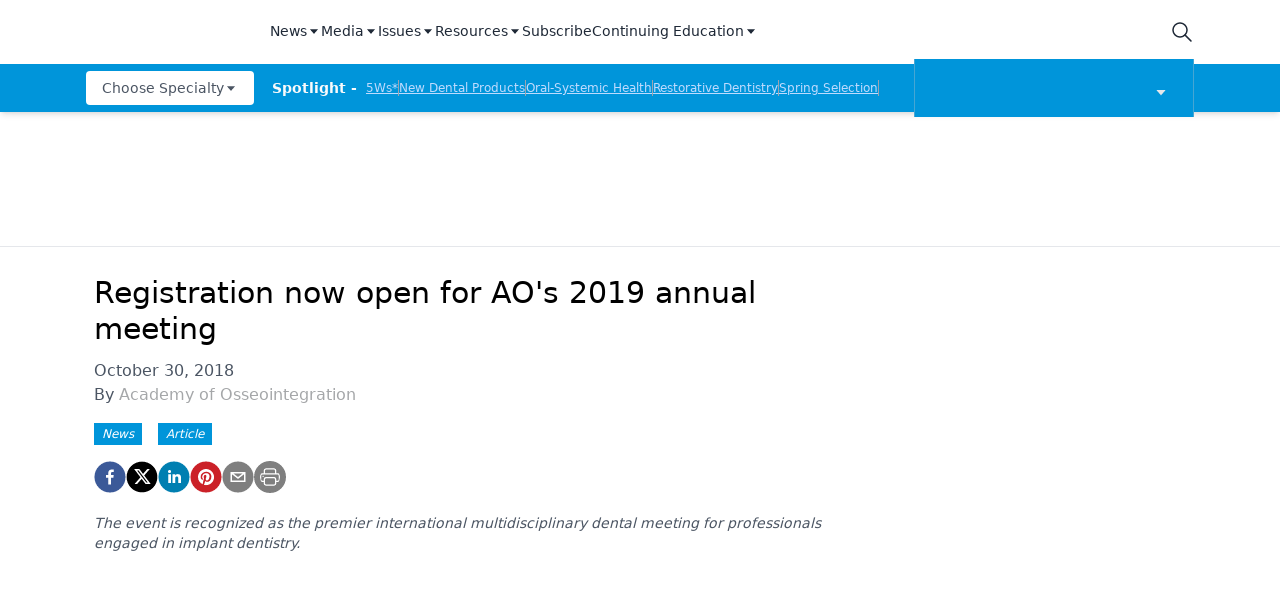

--- FILE ---
content_type: text/html; charset=utf-8
request_url: https://www.dentalproductsreport.com/view/registration-now-open-aos-2019-annual-meeting
body_size: 32886
content:
<!DOCTYPE html><html lang="en"><head><meta charSet="utf-8"/><meta name="viewport" content="width=device-width"/><script src="https://cmp.osano.com/6olh2SicG0V81Mlk/3176acd8-840c-4e00-aa96-94b99dddab6b/osano.js"></script><title>Registration now open for AO&#x27;s 2019 annual meeting</title><meta name="description" content="The event is recognized as the premier international multidisciplinary dental meeting for professionals engaged in implant dentistry."/><meta property="og:url" content="https://www.dentalproductsreport.com/view/registration-now-open-aos-2019-annual-meeting  "/><meta property="og:title" content="Registration now open for AO&#x27;s 2019 annual meeting"/><meta property="og:image" content="https://cdn.sanity.io/images/0vv8moc6/dpr/2afae31dcf12da0f26b2539d540facfd17feaabb-640x380.png?fit=crop&amp;auto=format"/><meta property="og:site_name" content="Dental Products Report"/><meta property="og:description" content="The event is recognized as the premier international multidisciplinary dental meeting for professionals engaged in implant dentistry."/><meta name="twitter:card" content="summary"/><meta name="twitter:title" content="Registration now open for AO&#x27;s 2019 annual meeting"/><meta name="twitter:image" content="https://cdn.sanity.io/images/0vv8moc6/dpr/2afae31dcf12da0f26b2539d540facfd17feaabb-640x380.png?fit=crop&amp;auto=format"/><meta name="twitter:site" content="@undefined"/><meta name="twitter:description" content="The event is recognized as the premier international multidisciplinary dental meeting for professionals engaged in implant dentistry."/><meta name="robots" content="max-image-preview:large"/><meta name="robots" content="max-video-preview:-1"/><link rel="preconnect dns-prefetch" href="https://cmp.osano.com"/><link rel="preconnect dns-prefetch" href="https://res.lassomarketing.io"/><link rel="preconnect dns-prefetch" href="https://www.lightboxcdn.com"/><link rel="preconnect dns-prefetch" href="https://pub.doubleverify.com"/><link rel="preconnect dns-prefetch" href="https://cdn.doubleverify.com"/><link rel="preconnect dns-prefetch" href="https://cdn.segment.com"/><link rel="preconnect dns-prefetch" href="https://securepubads.g.doubleclick.net"/><link rel="preconnect dns-prefetch" href="https://pagead2.googlesyndication.com"/><link rel="preconnect dns-prefetch" href="https://cdn.sanity.io"/><link rel="preconnect dns-prefetch" href="https://www.google-analytics.com"/><link rel="preconnect dns-prefetch" href="https://www.googletagmanager.com"/><link rel="preconnect dns-prefetch" href="https://player.vimeo.com"/><link rel="preconnect dns-prefetch" href="https://youtube.com"/><link rel="preconnect dns-prefetch" href="https://connect.facebook.net"/><link rel="preconnect dns-prefetch" href="https://www.facebook.com"/><link rel="preconnect dns-prefetch" href="https://static.ads-twitter.com"/><link rel="preconnect dns-prefetch" href="https://ad.doubleclick.net"/><link rel="preload" as="script" href="https://securepubads.g.doubleclick.net/tag/js/gpt.js"/><link rel="icon" href="/favicon.ico"/><script type="text/javascript" async="" src="https://securepubads.g.doubleclick.net/tag/js/gpt.js"></script><script async="" src="https://pub.doubleverify.com/dvtag/20083417/DV1815449/pub.js"></script><script type="module">
            window.onDvtagReady = function (callback, timeout = 750) { 
            window.dvtag = window.dvtag || {} 
            dvtag.cmd = dvtag.cmd || [] 
            const opt = { callback, timeout, timestamp: new Date().getTime() } 
            dvtag.cmd.push(function () { dvtag.queueAdRequest(opt) }) 
            setTimeout(function () { 
            const cb = opt.callback 
            opt.callback = null 
            if (cb) cb() 
            }, timeout) 
            } 
            </script><meta name="keywords" content="lab technician"/><script class="optanon-category-C0001" src="https://one.dentalproductsreport.com/tagmanager/scripts/one.js"></script><script>window.dataLayer = window.dataLayer || [];
            setTimeout(() => {
       
 window.dataLayer.push({
            event: "page_dimensions",
            pageTitle: "Registration now open for AO's 2019 annual meeting",
            dimension9: "lab,clinical/emerging-research,news,industry-news",
            dimension11: "",
            dimension12: "",
            dimension13: "Articles",
            dimension14: "Academy of Osseointegration",
            dimension15: "registration-now-open-aos-2019-annual-meeting",
            dimension18: "2018-10-30T08:00:00Z",
            dimension19: "",
            dimension20: "",
          });
            },500)
         </script><script type="text/javascript">
          (function(w,d,s,l,i){w[l]=w[l]||[];w[l].push({'gtm.start':
          new Date().getTime(),event:'gtm.js'});var f=d.getElementsByTagName(s)[0],
          j=d.createElement(s),dl=l!='dataLayer'?'&l='+l:'';j.async=true;j.src=
          'https://www.googletagmanager.com/gtm.js?id='+i+dl;f.parentNode.insertBefore(j,f);
          })(window,document,'script','dataLayer','GTM-N92S5P5');
          </script><script type="module">
          var ALGOLIA_INSIGHTS_SRC = "https://cdn.jsdelivr.net/npm/search-insights@2.4.0";

          !function(e,a,t,n,s,i,c){e.AlgoliaAnalyticsObject=s,e[s]=e[s]||function(){
          (e[s].queue=e[s].queue||[]).push(arguments)},i=a.createElement(t),c=a.getElementsByTagName(t)[0],
          i.async=1,i.src=n,c.parentNode.insertBefore(i,c)
          }(window,document,"script",ALGOLIA_INSIGHTS_SRC,"aa");</script><link rel="canonical" href="https://www.dentalproductsreport.com/view/registration-now-open-aos-2019-annual-meeting"/><meta name="robots" content="max-image-preview:large"/><meta name="robots" content="max-video-preview:-1"/><meta name="thumbnail" content="https://cdn.sanity.io/images/0vv8moc6/dpr/2afae31dcf12da0f26b2539d540facfd17feaabb-640x380.png?fit=crop&amp;auto=format"/><meta name="next-head-count" content="14"/><link rel="preconnect" href="https://res.lassomarketing.io"/><script async="" type="text/javascript" src="https://www.lightboxcdn.com/vendor/cb8ffff6-032f-4bd5-947e-7714d3dc96ba/lightbox_inline.js"></script><script async="" data-ntv-set-no-auto-start="true" type="text/javascript" src="https://s.ntv.io/serve/load.js"></script> <script defer="" src="https://res.lassomarketing.io/scripts/lasso-imp-id-min.js" type="text/javascript"></script> <script defer="" type="text/javascript" src="https://www.googletagservices.com/tag/js/gpt.js"></script> <script type="module">
            !function(){var analytics=window.analytics=window.analytics||[];if(!analytics.initialize)if(analytics.invoked)window.console&&console.error&&console.error("Segment snippet included twice.");else{analytics.invoked=!0;analytics.methods=["trackSubmit","trackClick","trackLink","trackForm","pageview","identify","reset","group","track","ready","alias","debug","page","once","off","on","addSourceMiddleware","addIntegrationMiddleware","setAnonymousId","addDestinationMiddleware"];analytics.factory=function(e){return function(){var t=Array.prototype.slice.call(arguments);t.unshift(e);analytics.push(t);return analytics}};for(var e=0;e<analytics.methods.length;e++){var key=analytics.methods[e];analytics[key]=analytics.factory(key)}analytics.load=function(key,e){var t=document.createElement("script");t.type="text/javascript";t.async=!0;t.src="https://cdn.segment.com/analytics.js/v1/" + key + "/analytics.min.js";var n=document.getElementsByTagName("script")[0];n.parentNode.insertBefore(t,n);analytics._loadOptions=e};analytics.SNIPPET_VERSION="4.13.1";
              window.LassoImpressionID = lassoImpID();
              analytics.load("BBbKMoOjmhsxPnbd2nO6osz3zq67DzuN");
              analytics.page({
              'LassoImpressionID': window.LassoImpressionID
              });
            }}(); </script>  <script src="https://www.googleoptimize.com/optimize.js?id=OPT-NVFJRDN"></script><link rel="preload" href="/_next/static/css/189966b5f99a6949.css" as="style"/><link rel="stylesheet" href="/_next/static/css/189966b5f99a6949.css" data-n-g=""/><link rel="preload" href="/_next/static/css/1fd9d1dcb68b7a42.css" as="style"/><link rel="stylesheet" href="/_next/static/css/1fd9d1dcb68b7a42.css" data-n-p=""/><link rel="preload" href="/_next/static/css/f12c279c9ec47e0c.css" as="style"/><link rel="stylesheet" href="/_next/static/css/f12c279c9ec47e0c.css" data-n-p=""/><noscript data-n-css=""></noscript><script defer="" nomodule="" src="/_next/static/chunks/polyfills-c67a75d1b6f99dc8.js"></script><script src="/_next/static/chunks/webpack-a4d7958685eed907.js" defer=""></script><script src="/_next/static/chunks/framework-45ce3d09104a2cae.js" defer=""></script><script src="/_next/static/chunks/main-c1ce322a402d266c.js" defer=""></script><script src="/_next/static/chunks/pages/_app-77e7ebe94874df0c.js" defer=""></script><script src="/_next/static/chunks/69bd6bf3-c7219ac9ecb38ac9.js" defer=""></script><script src="/_next/static/chunks/f36c6662-e730e1316f9aa347.js" defer=""></script><script src="/_next/static/chunks/8eec4907-3e083fdcb8f62d72.js" defer=""></script><script src="/_next/static/chunks/065a3ddb-42216585c327b2a5.js" defer=""></script><script src="/_next/static/chunks/72585f70-d02c41699ad6afb6.js" defer=""></script><script src="/_next/static/chunks/9814d858-cb162ab048445baf.js" defer=""></script><script src="/_next/static/chunks/59b4e022-7c8a205b41eac8c0.js" defer=""></script><script src="/_next/static/chunks/aeb74aa0-4e0b515016d20a9f.js" defer=""></script><script src="/_next/static/chunks/e1efa4cc-06e900eb45581c19.js" defer=""></script><script src="/_next/static/chunks/6507-72b65b70ac9f655b.js" defer=""></script><script src="/_next/static/chunks/9415-9f0d5b15ad7eb434.js" defer=""></script><script src="/_next/static/chunks/4990-558d23eb42a2de88.js" defer=""></script><script src="/_next/static/chunks/5314-faea4cbda16b2109.js" defer=""></script><script src="/_next/static/chunks/9100-d0d4253ca22d8d11.js" defer=""></script><script src="/_next/static/chunks/1574-8b86260dc511b6b2.js" defer=""></script><script src="/_next/static/chunks/5959-03d3022cd4754dc6.js" defer=""></script><script src="/_next/static/chunks/pages/view/%5B...slug%5D-2e49b227affcec3a.js" defer=""></script><script src="/_next/static/ZQzPuAe79S4w7Di_jWe8s/_buildManifest.js" defer=""></script><script src="/_next/static/ZQzPuAe79S4w7Di_jWe8s/_ssgManifest.js" defer=""></script><style id="__jsx-1661e6713d4eb9b5">.leaderboardAdWrapper.jsx-1661e6713d4eb9b5{min-height:90px;background:#fff}.leaderboardAdWrapper.jsx-1661e6713d4eb9b5 .AD728x90.jsx-1661e6713d4eb9b5{}@media screen and (min-width:768px){.leader-fixed.jsx-1661e6713d4eb9b5{position:fixed;margin-top:1rem;z-index:999999}}.leaderboardAdWrapper.jsx-1661e6713d4eb9b5 .AD728x90.jsx-1661e6713d4eb9b5 div[id*="google_ads_iframe"].jsx-1661e6713d4eb9b5:empty{height:0px!important}@media screen and (max-width:668px){.leaderboardAdWrapper.jsx-1661e6713d4eb9b5{min-height:0px;position:fixed;background:white;left:0;right:0;top:55px;padding-top:.5rem;padding-bottom:.25rem;z-index:9999}}</style><style id="__jsx-19ede9f0a5a45918">.jsx-19ede9f0a5a45918::-webkit-scrollbar{display:none}</style></head><body><noscript><iframe src="https://www.googletagmanager.com/ns.html?id=GTM-KQ9HH4J" height="0" width="0" style="display:none;visibility:hidden"></iframe></noscript><div id="__next" data-reactroot=""><div class="-mb-6"><div class="h-full w-full sticky top-0 z-[999999]"><nav role="navigation" class=" w-full mx-auto hidden lg:block bg-white shadow-md relative"><div class="bg-white" id="topnav"><div class="container px-4 relative justify-between h-16 flex items-center md:items-stretch mx-auto "><div class="h-full flex items-center"><a role="img" aria-label="logo" class="focus:outline-none relative h-12 w-40 mr-6 flex items-center" href="/"><span style="box-sizing:border-box;display:block;overflow:hidden;width:initial;height:initial;background:none;opacity:1;border:0;margin:0;padding:0;position:absolute;top:0;left:0;bottom:0;right:0"><img src="[data-uri]" decoding="async" data-nimg="fill" style="position:absolute;top:0;left:0;bottom:0;right:0;box-sizing:border-box;padding:0;border:none;margin:auto;display:block;width:0;height:0;min-width:100%;max-width:100%;min-height:100%;max-height:100%;object-fit:contain;object-position:left"/><noscript><img sizes="100vw" srcSet="/_next/image?url=%2Fsitelogo.png&amp;w=640&amp;q=75 640w, /_next/image?url=%2Fsitelogo.png&amp;w=750&amp;q=75 750w, /_next/image?url=%2Fsitelogo.png&amp;w=828&amp;q=75 828w, /_next/image?url=%2Fsitelogo.png&amp;w=1080&amp;q=75 1080w, /_next/image?url=%2Fsitelogo.png&amp;w=1200&amp;q=75 1200w, /_next/image?url=%2Fsitelogo.png&amp;w=1920&amp;q=75 1920w, /_next/image?url=%2Fsitelogo.png&amp;w=2048&amp;q=75 2048w, /_next/image?url=%2Fsitelogo.png&amp;w=3840&amp;q=75 3840w" src="/_next/image?url=%2Fsitelogo.png&amp;w=3840&amp;q=75" decoding="async" data-nimg="fill" style="position:absolute;top:0;left:0;bottom:0;right:0;box-sizing:border-box;padding:0;border:none;margin:auto;display:block;width:0;height:0;min-width:100%;max-width:100%;min-height:100%;max-height:100%;object-fit:contain;object-position:left" loading="lazy"/></noscript></span></a><div class="hidden md:block"><div class="bg-white py-2 whitespace-nowrap"><div class="mx-auto md:max-w-4xl lg:max-w-5xl xl:max-w-7xl "><div class="flex gap-4"><div class=" isolate z-[10000] " data-headlessui-state=""><button class="focus:outline-none border-b-2 border-transparent font-medium cursor-pointer h-full flex items-center text-sm tracking-normal capitalize text-gray-800" type="button" aria-expanded="false" data-headlessui-state="">News<svg stroke="currentColor" fill="currentColor" stroke-width="0" viewBox="0 0 24 24" height="1em" width="1em" xmlns="http://www.w3.org/2000/svg"><path d="m11.998 17 7-8h-14z"></path></svg></button><div class="sr-only"><a href="/news" rel="noopener" target="_self" class="flex gap-x-4 py-2 text-sm font-semibold leading-6 text-blue-600 underline">All News</a><a href="/industry-news" rel="noopener" target="_self" class="flex gap-x-4 py-2 text-sm font-semibold leading-6 text-blue-600 underline">Industry News</a><a href="/a-week-in-review" rel="noopener" target="_self" class="flex gap-x-4 py-2 text-sm font-semibold leading-6 text-blue-600 underline">The Week in Review</a><a href="/5ws" rel="noopener" target="_self" class="flex gap-x-4 py-2 text-sm font-semibold leading-6 text-blue-600 underline">5Ws</a><a href="/live-events" rel="noopener" target="_self" class="flex gap-x-4 py-2 text-sm font-semibold leading-6 text-blue-600 underline">Live Events</a><a href="/newdentalproducts" rel="noopener" target="_self" class="flex gap-x-4 py-2 text-sm font-semibold leading-6 text-blue-600 underline">New Dental Products</a></div></div><div class=" isolate z-[10000] " data-headlessui-state=""><button class="focus:outline-none border-b-2 border-transparent font-medium cursor-pointer h-full flex items-center text-sm tracking-normal capitalize text-gray-800" type="button" aria-expanded="false" data-headlessui-state="">Media<svg stroke="currentColor" fill="currentColor" stroke-width="0" viewBox="0 0 24 24" height="1em" width="1em" xmlns="http://www.w3.org/2000/svg"><path d="m11.998 17 7-8h-14z"></path></svg></button><div class="sr-only"><a href="/podcasts/product-bites" rel="noopener" target="_self" class="flex gap-x-4 py-2 text-sm font-semibold leading-6 text-blue-600 underline">Product Bites</a><a href="/expert-interviews/product-insights" rel="noopener" target="_self" class="flex gap-x-4 py-2 text-sm font-semibold leading-6 text-blue-600 underline">Product Insights</a><a href="/expert-interviews/test-drives" rel="noopener" target="_self" class="flex gap-x-4 py-2 text-sm font-semibold leading-6 text-blue-600 underline">Test Drives</a><a href="/expert-interviews/live-show-coverage" rel="noopener" target="_self" class="flex gap-x-4 py-2 text-sm font-semibold leading-6 text-blue-600 underline">Live Show Coverage</a><a href="/expert-interviews/mastermind" rel="noopener" target="_self" class="flex gap-x-4 py-2 text-sm font-semibold leading-6 text-blue-600 underline">Mastermind</a><a href="/expert-interviews/therapy-in-30-minutes" rel="noopener" target="_self" class="flex gap-x-4 py-2 text-sm font-semibold leading-6 text-blue-600 underline">Therapy in 30 Minutes</a><a href="/expert-interviews/5ws-videos" rel="noopener" target="_self" class="flex gap-x-4 py-2 text-sm font-semibold leading-6 text-blue-600 underline">5Ws Videos</a><a href="/expert-interviews/technique-in-2-minutes" rel="noopener" target="_self" class="flex gap-x-4 py-2 text-sm font-semibold leading-6 text-blue-600 underline">Technique in 2 Minutes</a><a href="/expert-interviews/dental-product-presentations" rel="noopener" target="_self" class="flex gap-x-4 py-2 text-sm font-semibold leading-6 text-blue-600 underline">Dental Product Presentations</a><a href="/expert-interviews" rel="noopener" target="_self" class="flex gap-x-4 py-2 text-sm font-semibold leading-6 text-blue-600 underline">Expert Interviews</a><a href="/podcasts" rel="noopener" target="_self" class="flex gap-x-4 py-2 text-sm font-semibold leading-6 text-blue-600 underline">Podcasts</a></div></div><div class=" isolate z-[10000] " data-headlessui-state=""><button class="focus:outline-none border-b-2 border-transparent font-medium cursor-pointer h-full flex items-center text-sm tracking-normal capitalize text-gray-800" type="button" aria-expanded="false" data-headlessui-state="">Issues<svg stroke="currentColor" fill="currentColor" stroke-width="0" viewBox="0 0 24 24" height="1em" width="1em" xmlns="http://www.w3.org/2000/svg"><path d="m11.998 17 7-8h-14z"></path></svg></button><div class="sr-only"><a href="/journals/dental-products-report" rel="noopener" target="_self" class="flex gap-x-4 py-2 text-sm font-semibold leading-6 text-blue-600 underline">Dental Products Report</a><a href="/journals/dental-lab" rel="noopener" target="_self" class="flex gap-x-4 py-2 text-sm font-semibold leading-6 text-blue-600 underline">Dental Lab Products</a></div></div><div class=" isolate z-[10000] " data-headlessui-state=""><button class="focus:outline-none border-b-2 border-transparent font-medium cursor-pointer h-full flex items-center text-sm tracking-normal capitalize text-gray-800" type="button" aria-expanded="false" data-headlessui-state="">Resources<svg stroke="currentColor" fill="currentColor" stroke-width="0" viewBox="0 0 24 24" height="1em" width="1em" xmlns="http://www.w3.org/2000/svg"><path d="m11.998 17 7-8h-14z"></path></svg></button><div class="sr-only"><a href="/sponsored" rel="noopener" target="_self" class="flex gap-x-4 py-2 text-sm font-semibold leading-6 text-blue-600 underline">Sponsored Content</a><a href="/sponsored-resources" rel="noopener" target="_self" class="flex gap-x-4 py-2 text-sm font-semibold leading-6 text-blue-600 underline">Sponsored Resources</a><a href="/e-books" rel="noopener" target="_self" class="flex gap-x-4 py-2 text-sm font-semibold leading-6 text-blue-600 underline">eBooks</a><a href="http://jobs.modernmedicine.com/index.php" rel="noopener" target="_self" class="flex gap-x-4 py-2 text-sm font-semibold leading-6 text-blue-600 underline">Job Board</a><a href="/otcguide" rel="noopener" target="_self" class="flex gap-x-4 py-2 text-sm font-semibold leading-6 text-blue-600 underline">OTC Guide</a><a href="https://www.dentalproductdirectory.com/" rel="noopener" target="_self" class="flex gap-x-4 py-2 text-sm font-semibold leading-6 text-blue-600 underline">Directory</a></div></div><a rel="noopener" target="_self" class="focus:outline-none border-b-2 border-transparent font-medium cursor-pointer h-full flex items-center  text-sm tracking-normal capitalize text-gray-800" href="https://one.dentalproductsreport.com/subscribe/">Subscribe</a><div class=" isolate z-[10000] " data-headlessui-state=""><button class="focus:outline-none border-b-2 border-transparent font-medium cursor-pointer h-full flex items-center text-sm tracking-normal capitalize text-gray-800" type="button" aria-expanded="false" data-headlessui-state="">Continuing Education<svg stroke="currentColor" fill="currentColor" stroke-width="0" viewBox="0 0 24 24" height="1em" width="1em" xmlns="http://www.w3.org/2000/svg"><path d="m11.998 17 7-8h-14z"></path></svg></button><div class="sr-only"><a href="/events" rel="noopener" target="_self" class="flex gap-x-4 py-2 text-sm font-semibold leading-6 text-blue-600 underline">CE Webinars</a><a href="/cearticles" rel="noopener" target="_self" class="flex gap-x-4 py-2 text-sm font-semibold leading-6 text-blue-600 underline">CE Articles</a><a href="/virtual-events" rel="noopener" target="_self" class="flex gap-x-4 py-2 text-sm font-semibold leading-6 text-blue-600 underline">Virtual Events</a></div></div></div></div></div></div></div><div class="md:flex items-center justify-end hidden"><div class="flex items-center"><div class="md:pr-10 lg:pr-0 h-full flex items-center"><button class="w-6 h-6 relative"><svg xmlns="http://www.w3.org/2000/svg" class="text-gray-800 stroke-current icon icon-tabler icon-tabler-search" viewBox="0 0 24 24" stroke-width="1.5" stroke="currentColor" fill="none" stroke-linecap="round" stroke-linejoin="round"><path stroke="none" d="M0 0h24v24H0z"></path><circle cx="10" cy="10" r="7"></circle><line x1="21" y1="21" x2="15" y2="15"></line></svg></button><div class="hidden  bg-secondary p-4 rounded shadow-lg top-16 right-0 overflow-hidden absolute grid place-items-center  z-[99999] "><form method="GET" action="/search"><div class="relative"><div class="text-gray-600 absolute ml-3 inset-0 m-auto lg:w-4 lg:h-4 md:w-6 md:h-6"><button aria-label="submit" type="submit" class="absolute block inset-0"><svg xmlns="http://www.w3.org/2000/svg" class="text-gray-600 stroke-current icon icon-tabler icon-tabler-search" viewBox="0 0 24 24" stroke-width="2" stroke="currentColor" fill="none" stroke-linecap="round" stroke-linejoin="round"><path stroke="none" d="M0 0h24v24H0z"></path><circle cx="10" cy="10" r="7"></circle><line x1="21" y1="21" x2="15" y2="15"></line></svg></button></div><input type="text" required="" name="searchTerm" class="block border border-gray-200 focus:outline-none focus:border-indigo-700 lg:w-48 xl:w-64 rounded text-sm text-gray-800 pl-8 py-2" placeholder="Search"/></div></form></div></div></div></div></div></div><div class="bg-primary" id="bottomnav"><div style="max-height:50px" class="px-4 transition-all container justify-between h-12 flex items-center md:items-stretch mx-auto"><div class="h-full w-full flex items-center justify-between relative"><div class="min-w-[170px] z-1 mr-4"><div class="block"><div class=""><div class="mx-auto md:max-w-4xl lg:max-w-5xl xl:max-w-7xl "><div class="flex gap-4 justify-start"><div class=" isolate z-[9999] " data-headlessui-state=""><button class="focus:outline-none rounded font-medium cursor-pointer flex items-center  text-xs md:text-sm h-[34px] px-2 md:px-4 tracking-normal capitalize bg-white text-gray-600" type="button" aria-expanded="false" data-headlessui-state="">Choose Specialty<svg stroke="currentColor" fill="currentColor" stroke-width="0" viewBox="0 0 24 24" height="1em" width="1em" xmlns="http://www.w3.org/2000/svg"><path d="m11.998 17 7-8h-14z"></path></svg></button><nav role="navigation" aria-label="Choose Specialty" class="sr-only"><div><a rel="noopener" target="_self" href="/clinical/catapulteducation" class="flex gap-x-4 py-2 text-sm font-semibold leading-6 text-blue-600 underline">Catapult Education</a></div><div><a rel="noopener" target="_self" href="/clinical/cement-and-adhesives" class="flex gap-x-4 py-2 text-sm font-semibold leading-6 text-blue-600 underline">Cement and Adhesives</a></div><div><a rel="noopener" target="_self" href="/clinical/cosmetic-dentistry" class="flex gap-x-4 py-2 text-sm font-semibold leading-6 text-blue-600 underline">Cosmetic Dentistry</a></div><div><a rel="noopener" target="_self" href="/clinical/data-security" class="flex gap-x-4 py-2 text-sm font-semibold leading-6 text-blue-600 underline">Data Security</a></div><div><a rel="noopener" target="_self" href="/clinical/dentures" class="flex gap-x-4 py-2 text-sm font-semibold leading-6 text-blue-600 underline">Dentures</a></div><div><a rel="noopener" target="_self" href="/clinical/digital-dentistry" class="flex gap-x-4 py-2 text-sm font-semibold leading-6 text-blue-600 underline">Digital Dentistry</a></div><div><a rel="noopener" target="_self" href="/clinical/digital-imaging" class="flex gap-x-4 py-2 text-sm font-semibold leading-6 text-blue-600 underline">Digital Imaging</a></div><div><a rel="noopener" target="_self" href="/clinical/emerging-research" class="flex gap-x-4 py-2 text-sm font-semibold leading-6 text-blue-600 underline">Emerging Research</a></div><div><a rel="noopener" target="_self" href="/clinical/endodontics" class="flex gap-x-4 py-2 text-sm font-semibold leading-6 text-blue-600 underline">Endodontics</a></div><div><a rel="noopener" target="_self" href="/clinical/equipment-supplies" class="flex gap-x-4 py-2 text-sm font-semibold leading-6 text-blue-600 underline">Equipment &amp; Supplies</a></div><div><a rel="noopener" target="_self" href="/clinical/ergonomics" class="flex gap-x-4 py-2 text-sm font-semibold leading-6 text-blue-600 underline">Ergonomics</a></div><div><a rel="noopener" target="_self" href="/clinical/implants" class="flex gap-x-4 py-2 text-sm font-semibold leading-6 text-blue-600 underline">Implants</a></div><div><a rel="noopener" target="_self" href="/clinical/infection-control" class="flex gap-x-4 py-2 text-sm font-semibold leading-6 text-blue-600 underline">Infection Control</a></div><div><a rel="noopener" target="_self" href="/clinical/laser-dentistry" class="flex gap-x-4 py-2 text-sm font-semibold leading-6 text-blue-600 underline">Laser Dentistry</a></div><div><a rel="noopener" target="_self" href="/clinical/materials" class="flex gap-x-4 py-2 text-sm font-semibold leading-6 text-blue-600 underline">Materials</a></div><div><a rel="noopener" target="_self" href="/clinical/oral-care" class="flex gap-x-4 py-2 text-sm font-semibold leading-6 text-blue-600 underline">Oral Care</a></div><div><a rel="noopener" target="_self" href="/clinical/oralsystemichealth" class="flex gap-x-4 py-2 text-sm font-semibold leading-6 text-blue-600 underline">Oral-Systemic Health</a></div><div><a rel="noopener" target="_self" href="/clinical/orthodontics" class="flex gap-x-4 py-2 text-sm font-semibold leading-6 text-blue-600 underline">Orthodontics</a></div><div><a rel="noopener" target="_self" href="/clinical/pediatric-dentistry" class="flex gap-x-4 py-2 text-sm font-semibold leading-6 text-blue-600 underline">Pediatric Dentistry</a></div><div><a rel="noopener" target="_self" href="/clinical/periodontics" class="flex gap-x-4 py-2 text-sm font-semibold leading-6 text-blue-600 underline">Periodontics</a></div><div><a rel="noopener" target="_self" href="/clinical/products" class="flex gap-x-4 py-2 text-sm font-semibold leading-6 text-blue-600 underline">Products</a></div><div><a rel="noopener" target="_self" href="/clinical/restorative-dentistry" class="flex gap-x-4 py-2 text-sm font-semibold leading-6 text-blue-600 underline">Restorative Dentistry</a></div><div><a rel="noopener" target="_self" href="/clinical/techniques" class="flex gap-x-4 py-2 text-sm font-semibold leading-6 text-blue-600 underline">Techniques</a></div><div><a rel="noopener" target="_self" href="/clinical/technology" class="flex gap-x-4 py-2 text-sm font-semibold leading-6 text-blue-600 underline">Technology</a></div></nav></div></div></div></div></div></div><div class="flex flex-1 items-center overflow-hidden"><span class="text-sm font-bold mr-1 whitespace-pre text-gray-50">Spotlight - </span><ul id="spotlight-links" class="flex gap-2 h-4 overflow-hidden flex-wrap"><li class="text-xs underline whitespace-pre cursor-pointer text-blue-200"><a target="" rel="" href="/5ws">5Ws*</a></li><span class="border-r w-0 border-gray-400"></span><li class="text-xs underline whitespace-pre cursor-pointer text-blue-200"><a target="" rel="" href="/newdentalproducts">New Dental Products</a></li><span class="border-r w-0 border-gray-400"></span><li class="text-xs underline whitespace-pre cursor-pointer text-blue-200"><a target="" rel="" href="/clinical/oralsystemichealth">Oral-Systemic Health</a></li><span class="border-r w-0 border-gray-400"></span><li class="text-xs underline whitespace-pre cursor-pointer text-blue-200"><a target="" rel="" href="/clinical/restorative-dentistry">Restorative Dentistry</a></li><span class="border-r w-0 border-gray-400"></span><li class="text-xs underline whitespace-pre cursor-pointer text-blue-200"><a target="" rel="" href="/springselection2024">Spring Selection</a></li><span class="border-r w-0 border-gray-400"></span><li class="text-xs underline whitespace-pre cursor-pointer text-blue-200"><a target="" rel="" href="/a-week-in-review">The Week In Review</a></li></ul></div><div class="w-40 md:w-[280px] relative cursor-pointer md:border-r md:border-l md:ml-4 border-[#c6c6c659] bg-primary"><div class="w-full px-6 py-1 flex items-center justify-center flex-row"><div class="relative w-[160px] h-[50px] flex-1"><span style="box-sizing:border-box;display:block;overflow:hidden;width:initial;height:initial;background:none;opacity:1;border:0;margin:0;padding:0;position:absolute;top:0;left:0;bottom:0;right:0"><img alt="Dental Products Report" src="[data-uri]" decoding="async" data-nimg="fill" style="position:absolute;top:0;left:0;bottom:0;right:0;box-sizing:border-box;padding:0;border:none;margin:auto;display:block;width:0;height:0;min-width:100%;max-width:100%;min-height:100%;max-height:100%;object-fit:contain"/><noscript><img alt="Dental Products Report" sizes="100vw" srcSet="/_next/image?url=%2FDPR_white.png&amp;w=640&amp;q=75 640w, /_next/image?url=%2FDPR_white.png&amp;w=750&amp;q=75 750w, /_next/image?url=%2FDPR_white.png&amp;w=828&amp;q=75 828w, /_next/image?url=%2FDPR_white.png&amp;w=1080&amp;q=75 1080w, /_next/image?url=%2FDPR_white.png&amp;w=1200&amp;q=75 1200w, /_next/image?url=%2FDPR_white.png&amp;w=1920&amp;q=75 1920w, /_next/image?url=%2FDPR_white.png&amp;w=2048&amp;q=75 2048w, /_next/image?url=%2FDPR_white.png&amp;w=3840&amp;q=75 3840w" src="/_next/image?url=%2FDPR_white.png&amp;w=3840&amp;q=75" decoding="async" data-nimg="fill" style="position:absolute;top:0;left:0;bottom:0;right:0;box-sizing:border-box;padding:0;border:none;margin:auto;display:block;width:0;height:0;min-width:100%;max-width:100%;min-height:100%;max-height:100%;object-fit:contain" loading="lazy"/></noscript></span></div><div class="text-gray-200 ml-auto mt-2"><svg stroke="currentColor" fill="currentColor" stroke-width="0" viewBox="0 0 24 24" height="1em" width="1em" xmlns="http://www.w3.org/2000/svg"><path d="m11.998 17 7-8h-14z"></path></svg></div></div><ul class="absolute min-w-full h-[280px] sm:h-fit sm:max-h-[470px] overflow-y-auto hide-scrollbar md:right-0 md:left-0 bg-primary shadow-lg z-10 space-y-4 pt-4 pb-6 hidden"><li class="h-fit flex items-center justify-center cursor-pointer py-2 border-y border-transparent hover:border-white"><a class="w-full px-2" href="/lab"><p class="flex-none relative max-w-full" style="height:50px"><span style="box-sizing:border-box;display:block;overflow:hidden;width:initial;height:initial;background:none;opacity:1;border:0;margin:0;padding:0;position:absolute;top:0;left:0;bottom:0;right:0"><img alt="Dental Lab Products" title="Dental Lab Products" src="[data-uri]" decoding="async" data-nimg="fill" style="position:absolute;top:0;left:0;bottom:0;right:0;box-sizing:border-box;padding:0;border:none;margin:auto;display:block;width:0;height:0;min-width:100%;max-width:100%;min-height:100%;max-height:100%;object-fit:contain"/><noscript><img alt="Dental Lab Products" title="Dental Lab Products" sizes="100vw" srcSet="/_next/image?url=%2Fdlp_white_n.png&amp;w=640&amp;q=75 640w, /_next/image?url=%2Fdlp_white_n.png&amp;w=750&amp;q=75 750w, /_next/image?url=%2Fdlp_white_n.png&amp;w=828&amp;q=75 828w, /_next/image?url=%2Fdlp_white_n.png&amp;w=1080&amp;q=75 1080w, /_next/image?url=%2Fdlp_white_n.png&amp;w=1200&amp;q=75 1200w, /_next/image?url=%2Fdlp_white_n.png&amp;w=1920&amp;q=75 1920w, /_next/image?url=%2Fdlp_white_n.png&amp;w=2048&amp;q=75 2048w, /_next/image?url=%2Fdlp_white_n.png&amp;w=3840&amp;q=75 3840w" src="/_next/image?url=%2Fdlp_white_n.png&amp;w=3840&amp;q=75" decoding="async" data-nimg="fill" style="position:absolute;top:0;left:0;bottom:0;right:0;box-sizing:border-box;padding:0;border:none;margin:auto;display:block;width:0;height:0;min-width:100%;max-width:100%;min-height:100%;max-height:100%;object-fit:contain" loading="lazy"/></noscript></span></p></a></li><li class="h-fit flex items-center justify-center cursor-pointer py-2 border-y border-transparent hover:border-white"><a class="w-full px-2" href="/practice-management"><p class="flex-none relative max-w-full" style="height:50px"><span style="box-sizing:border-box;display:block;overflow:hidden;width:initial;height:initial;background:none;opacity:1;border:0;margin:0;padding:0;position:absolute;top:0;left:0;bottom:0;right:0"><img alt="Dental Practice Management" title="Dental Practice Management" src="[data-uri]" decoding="async" data-nimg="fill" style="position:absolute;top:0;left:0;bottom:0;right:0;box-sizing:border-box;padding:0;border:none;margin:auto;display:block;width:0;height:0;min-width:100%;max-width:100%;min-height:100%;max-height:100%;object-fit:contain"/><noscript><img alt="Dental Practice Management" title="Dental Practice Management" sizes="100vw" srcSet="/_next/image?url=%2FDPM_WHT.png&amp;w=640&amp;q=75 640w, /_next/image?url=%2FDPM_WHT.png&amp;w=750&amp;q=75 750w, /_next/image?url=%2FDPM_WHT.png&amp;w=828&amp;q=75 828w, /_next/image?url=%2FDPM_WHT.png&amp;w=1080&amp;q=75 1080w, /_next/image?url=%2FDPM_WHT.png&amp;w=1200&amp;q=75 1200w, /_next/image?url=%2FDPM_WHT.png&amp;w=1920&amp;q=75 1920w, /_next/image?url=%2FDPM_WHT.png&amp;w=2048&amp;q=75 2048w, /_next/image?url=%2FDPM_WHT.png&amp;w=3840&amp;q=75 3840w" src="/_next/image?url=%2FDPM_WHT.png&amp;w=3840&amp;q=75" decoding="async" data-nimg="fill" style="position:absolute;top:0;left:0;bottom:0;right:0;box-sizing:border-box;padding:0;border:none;margin:auto;display:block;width:0;height:0;min-width:100%;max-width:100%;min-height:100%;max-height:100%;object-fit:contain" loading="lazy"/></noscript></span></p></a></li><li class="h-fit flex items-center justify-center cursor-pointer py-2 border-y border-transparent hover:border-white"><a class="w-full px-2" href="/finance"><p class="flex-none relative max-w-full" style="height:50px"><span style="box-sizing:border-box;display:block;overflow:hidden;width:initial;height:initial;background:none;opacity:1;border:0;margin:0;padding:0;position:absolute;top:0;left:0;bottom:0;right:0"><img alt="Dentist&#x27;s Money Digest" title="Dentist&#x27;s Money Digest" src="[data-uri]" decoding="async" data-nimg="fill" style="position:absolute;top:0;left:0;bottom:0;right:0;box-sizing:border-box;padding:0;border:none;margin:auto;display:block;width:0;height:0;min-width:100%;max-width:100%;min-height:100%;max-height:100%;object-fit:contain"/><noscript><img alt="Dentist&#x27;s Money Digest" title="Dentist&#x27;s Money Digest" sizes="100vw" srcSet="/_next/image?url=%2FDMD_white_cropped_v2.png&amp;w=640&amp;q=75 640w, /_next/image?url=%2FDMD_white_cropped_v2.png&amp;w=750&amp;q=75 750w, /_next/image?url=%2FDMD_white_cropped_v2.png&amp;w=828&amp;q=75 828w, /_next/image?url=%2FDMD_white_cropped_v2.png&amp;w=1080&amp;q=75 1080w, /_next/image?url=%2FDMD_white_cropped_v2.png&amp;w=1200&amp;q=75 1200w, /_next/image?url=%2FDMD_white_cropped_v2.png&amp;w=1920&amp;q=75 1920w, /_next/image?url=%2FDMD_white_cropped_v2.png&amp;w=2048&amp;q=75 2048w, /_next/image?url=%2FDMD_white_cropped_v2.png&amp;w=3840&amp;q=75 3840w" src="/_next/image?url=%2FDMD_white_cropped_v2.png&amp;w=3840&amp;q=75" decoding="async" data-nimg="fill" style="position:absolute;top:0;left:0;bottom:0;right:0;box-sizing:border-box;padding:0;border:none;margin:auto;display:block;width:0;height:0;min-width:100%;max-width:100%;min-height:100%;max-height:100%;object-fit:contain" loading="lazy"/></noscript></span></p></a></li><li class="h-fit flex items-center justify-center cursor-pointer py-2 border-y border-transparent hover:border-white"><a class="w-full px-2" href="/hygiene"><p class="flex-none relative max-w-full" style="height:50px"><span style="box-sizing:border-box;display:block;overflow:hidden;width:initial;height:initial;background:none;opacity:1;border:0;margin:0;padding:0;position:absolute;top:0;left:0;bottom:0;right:0"><img alt="Modern Hygienist" title="Modern Hygienist" src="[data-uri]" decoding="async" data-nimg="fill" style="position:absolute;top:0;left:0;bottom:0;right:0;box-sizing:border-box;padding:0;border:none;margin:auto;display:block;width:0;height:0;min-width:100%;max-width:100%;min-height:100%;max-height:100%;object-fit:contain"/><noscript><img alt="Modern Hygienist" title="Modern Hygienist" sizes="100vw" srcSet="/_next/image?url=%2Fhygenist_white.png&amp;w=640&amp;q=75 640w, /_next/image?url=%2Fhygenist_white.png&amp;w=750&amp;q=75 750w, /_next/image?url=%2Fhygenist_white.png&amp;w=828&amp;q=75 828w, /_next/image?url=%2Fhygenist_white.png&amp;w=1080&amp;q=75 1080w, /_next/image?url=%2Fhygenist_white.png&amp;w=1200&amp;q=75 1200w, /_next/image?url=%2Fhygenist_white.png&amp;w=1920&amp;q=75 1920w, /_next/image?url=%2Fhygenist_white.png&amp;w=2048&amp;q=75 2048w, /_next/image?url=%2Fhygenist_white.png&amp;w=3840&amp;q=75 3840w" src="/_next/image?url=%2Fhygenist_white.png&amp;w=3840&amp;q=75" decoding="async" data-nimg="fill" style="position:absolute;top:0;left:0;bottom:0;right:0;box-sizing:border-box;padding:0;border:none;margin:auto;display:block;width:0;height:0;min-width:100%;max-width:100%;min-height:100%;max-height:100%;object-fit:contain" loading="lazy"/></noscript></span></p></a></li></ul><style>
        /* Hide scrollbar for Chrome, Safari and Opera */
        .hide-scrollbar::-webkit-scrollbar {
          display: none;
        }

        /* Hide scrollbar for IE, Edge and Firefox */
        .hide-scrollbar {
          -ms-overflow-style: none;  /* IE and Edge */
          scrollbar-width: none;  /* Firefox */
        }
      </style></div></div></div></div></nav><nav class="lg:hidden"><div class="w-full shadow-md bg-white sticky top-0 z-40"><div class="flex mx-auto container"><div class=" py-4 flex items-stretch justify-between mx-4 items-center w-full"><div class="flex items-center justify-end"><div class="flex items-center"><div class="h-full flex items-center"><button id="menu" aria-label="open menu" aria-expanded="false" class="focus:outline-none focus:ring-2 focus:ring-gray-700 rounded-md  text-gray-800"><svg width="30" height="30" viewBox="0 0 24 24" fill="none" xmlns="http://www.w3.org/2000/svg"><path d="M21 10H3" stroke="#4B5563" stroke-width="1.5" stroke-linecap="round" stroke-linejoin="round"></path><path d="M21 6H3" stroke="#4B5563" stroke-width="1.5" stroke-linecap="round" stroke-linejoin="round"></path><path d="M21 14H3" stroke="#4B5563" stroke-width="1.5" stroke-linecap="round" stroke-linejoin="round"></path><path d="M21 18H3" stroke="#4B5563" stroke-width="1.5" stroke-linecap="round" stroke-linejoin="round"></path></svg></button></div></div></div><div aria-label="logo" role="img" tabindex="0" class="focus:outline-none relative h-10 w-40"><a role="img" aria-label="logo" class="focus:outline-none relative h-12 w-40 mr-6 flex items-center" href="/"><span style="box-sizing:border-box;display:block;overflow:hidden;width:initial;height:initial;background:none;opacity:1;border:0;margin:0;padding:0;position:absolute;top:0;left:0;bottom:0;right:0"><img src="[data-uri]" decoding="async" data-nimg="fill" style="position:absolute;top:0;left:0;bottom:0;right:0;box-sizing:border-box;padding:0;border:none;margin:auto;display:block;width:0;height:0;min-width:100%;max-width:100%;min-height:100%;max-height:100%;object-fit:contain;object-position:center"/><noscript><img sizes="100vw" srcSet="/_next/image?url=%2Fsitelogo.png&amp;w=640&amp;q=75 640w, /_next/image?url=%2Fsitelogo.png&amp;w=750&amp;q=75 750w, /_next/image?url=%2Fsitelogo.png&amp;w=828&amp;q=75 828w, /_next/image?url=%2Fsitelogo.png&amp;w=1080&amp;q=75 1080w, /_next/image?url=%2Fsitelogo.png&amp;w=1200&amp;q=75 1200w, /_next/image?url=%2Fsitelogo.png&amp;w=1920&amp;q=75 1920w, /_next/image?url=%2Fsitelogo.png&amp;w=2048&amp;q=75 2048w, /_next/image?url=%2Fsitelogo.png&amp;w=3840&amp;q=75 3840w" src="/_next/image?url=%2Fsitelogo.png&amp;w=3840&amp;q=75" decoding="async" data-nimg="fill" style="position:absolute;top:0;left:0;bottom:0;right:0;box-sizing:border-box;padding:0;border:none;margin:auto;display:block;width:0;height:0;min-width:100%;max-width:100%;min-height:100%;max-height:100%;object-fit:contain;object-position:center" loading="lazy"/></noscript></span></a></div><div class="relative w-8 h-8 my grid items-center"><a class="absolute lg:hidden inset-0 mt-1" href="/search"><svg xmlns="http://www.w3.org/2000/svg" class="text-gray-800 stroke-current icon icon-tabler icon-tabler-search" viewBox="0 0 24 24" stroke-width="1.5" stroke="currentColor" fill="none" stroke-linecap="round" stroke-linejoin="round"><path stroke="none" d="M0 0h24v24H0z"></path><circle cx="10" cy="10" r="7"></circle><line x1="21" y1="21" x2="15" y2="15"></line></svg></a></div></div></div><div style="max-height:50px" class="bg-primary px-4 transition-all  h-12  md:items-stretch mx-auto" id="bottomnav-mobile"><div class="container justify-between h-12 flex items-center md:items-stretch mx-auto"><div class="h-full w-full flex items-center justify-between relative"><div class="flex flex-1 justify-center xs:justify-start items-center relative group h-full z-50"><div class="z-1"><div class="block"><div class=""><div class="mx-auto md:max-w-4xl lg:max-w-5xl xl:max-w-7xl "><div class="flex gap-4 justify-start"><div class=" isolate z-[9999] " data-headlessui-state=""><button class="focus:outline-none rounded font-medium cursor-pointer flex items-center  text-xs md:text-sm h-[34px] px-2 md:px-4 tracking-normal capitalize bg-white text-gray-600" type="button" aria-expanded="false" data-headlessui-state="">Choose Specialty<svg stroke="currentColor" fill="currentColor" stroke-width="0" viewBox="0 0 24 24" height="1em" width="1em" xmlns="http://www.w3.org/2000/svg"><path d="m11.998 17 7-8h-14z"></path></svg></button><nav role="navigation" aria-label="Choose Specialty" class="sr-only"><div><a rel="noopener" target="_self" href="/clinical/catapulteducation" class="flex gap-x-4 py-2 text-sm font-semibold leading-6 text-blue-600 underline">Catapult Education</a></div><div><a rel="noopener" target="_self" href="/clinical/cement-and-adhesives" class="flex gap-x-4 py-2 text-sm font-semibold leading-6 text-blue-600 underline">Cement and Adhesives</a></div><div><a rel="noopener" target="_self" href="/clinical/cosmetic-dentistry" class="flex gap-x-4 py-2 text-sm font-semibold leading-6 text-blue-600 underline">Cosmetic Dentistry</a></div><div><a rel="noopener" target="_self" href="/clinical/data-security" class="flex gap-x-4 py-2 text-sm font-semibold leading-6 text-blue-600 underline">Data Security</a></div><div><a rel="noopener" target="_self" href="/clinical/dentures" class="flex gap-x-4 py-2 text-sm font-semibold leading-6 text-blue-600 underline">Dentures</a></div><div><a rel="noopener" target="_self" href="/clinical/digital-dentistry" class="flex gap-x-4 py-2 text-sm font-semibold leading-6 text-blue-600 underline">Digital Dentistry</a></div><div><a rel="noopener" target="_self" href="/clinical/digital-imaging" class="flex gap-x-4 py-2 text-sm font-semibold leading-6 text-blue-600 underline">Digital Imaging</a></div><div><a rel="noopener" target="_self" href="/clinical/emerging-research" class="flex gap-x-4 py-2 text-sm font-semibold leading-6 text-blue-600 underline">Emerging Research</a></div><div><a rel="noopener" target="_self" href="/clinical/endodontics" class="flex gap-x-4 py-2 text-sm font-semibold leading-6 text-blue-600 underline">Endodontics</a></div><div><a rel="noopener" target="_self" href="/clinical/equipment-supplies" class="flex gap-x-4 py-2 text-sm font-semibold leading-6 text-blue-600 underline">Equipment &amp; Supplies</a></div><div><a rel="noopener" target="_self" href="/clinical/ergonomics" class="flex gap-x-4 py-2 text-sm font-semibold leading-6 text-blue-600 underline">Ergonomics</a></div><div><a rel="noopener" target="_self" href="/clinical/implants" class="flex gap-x-4 py-2 text-sm font-semibold leading-6 text-blue-600 underline">Implants</a></div><div><a rel="noopener" target="_self" href="/clinical/infection-control" class="flex gap-x-4 py-2 text-sm font-semibold leading-6 text-blue-600 underline">Infection Control</a></div><div><a rel="noopener" target="_self" href="/clinical/laser-dentistry" class="flex gap-x-4 py-2 text-sm font-semibold leading-6 text-blue-600 underline">Laser Dentistry</a></div><div><a rel="noopener" target="_self" href="/clinical/materials" class="flex gap-x-4 py-2 text-sm font-semibold leading-6 text-blue-600 underline">Materials</a></div><div><a rel="noopener" target="_self" href="/clinical/oral-care" class="flex gap-x-4 py-2 text-sm font-semibold leading-6 text-blue-600 underline">Oral Care</a></div><div><a rel="noopener" target="_self" href="/clinical/oralsystemichealth" class="flex gap-x-4 py-2 text-sm font-semibold leading-6 text-blue-600 underline">Oral-Systemic Health</a></div><div><a rel="noopener" target="_self" href="/clinical/orthodontics" class="flex gap-x-4 py-2 text-sm font-semibold leading-6 text-blue-600 underline">Orthodontics</a></div><div><a rel="noopener" target="_self" href="/clinical/pediatric-dentistry" class="flex gap-x-4 py-2 text-sm font-semibold leading-6 text-blue-600 underline">Pediatric Dentistry</a></div><div><a rel="noopener" target="_self" href="/clinical/periodontics" class="flex gap-x-4 py-2 text-sm font-semibold leading-6 text-blue-600 underline">Periodontics</a></div><div><a rel="noopener" target="_self" href="/clinical/products" class="flex gap-x-4 py-2 text-sm font-semibold leading-6 text-blue-600 underline">Products</a></div><div><a rel="noopener" target="_self" href="/clinical/restorative-dentistry" class="flex gap-x-4 py-2 text-sm font-semibold leading-6 text-blue-600 underline">Restorative Dentistry</a></div><div><a rel="noopener" target="_self" href="/clinical/techniques" class="flex gap-x-4 py-2 text-sm font-semibold leading-6 text-blue-600 underline">Techniques</a></div><div><a rel="noopener" target="_self" href="/clinical/technology" class="flex gap-x-4 py-2 text-sm font-semibold leading-6 text-blue-600 underline">Technology</a></div></nav></div></div></div></div></div></div></div><div class="flex-1 grid place-items-end"><div class="w-40 md:w-[280px] relative cursor-pointer md:border-r md:border-l md:ml-4 border-[#c6c6c659] bg-primary"><div class="w-full px-6 py-1 flex items-center justify-center flex-row"><div class="relative w-[160px] h-[50px] flex-1"><span style="box-sizing:border-box;display:block;overflow:hidden;width:initial;height:initial;background:none;opacity:1;border:0;margin:0;padding:0;position:absolute;top:0;left:0;bottom:0;right:0"><img alt="Dental Products Report" src="[data-uri]" decoding="async" data-nimg="fill" style="position:absolute;top:0;left:0;bottom:0;right:0;box-sizing:border-box;padding:0;border:none;margin:auto;display:block;width:0;height:0;min-width:100%;max-width:100%;min-height:100%;max-height:100%;object-fit:contain"/><noscript><img alt="Dental Products Report" sizes="100vw" srcSet="/_next/image?url=%2FDPR_white.png&amp;w=640&amp;q=75 640w, /_next/image?url=%2FDPR_white.png&amp;w=750&amp;q=75 750w, /_next/image?url=%2FDPR_white.png&amp;w=828&amp;q=75 828w, /_next/image?url=%2FDPR_white.png&amp;w=1080&amp;q=75 1080w, /_next/image?url=%2FDPR_white.png&amp;w=1200&amp;q=75 1200w, /_next/image?url=%2FDPR_white.png&amp;w=1920&amp;q=75 1920w, /_next/image?url=%2FDPR_white.png&amp;w=2048&amp;q=75 2048w, /_next/image?url=%2FDPR_white.png&amp;w=3840&amp;q=75 3840w" src="/_next/image?url=%2FDPR_white.png&amp;w=3840&amp;q=75" decoding="async" data-nimg="fill" style="position:absolute;top:0;left:0;bottom:0;right:0;box-sizing:border-box;padding:0;border:none;margin:auto;display:block;width:0;height:0;min-width:100%;max-width:100%;min-height:100%;max-height:100%;object-fit:contain" loading="lazy"/></noscript></span></div><div class="text-gray-200 ml-auto mt-2"><svg stroke="currentColor" fill="currentColor" stroke-width="0" viewBox="0 0 24 24" height="1em" width="1em" xmlns="http://www.w3.org/2000/svg"><path d="m11.998 17 7-8h-14z"></path></svg></div></div><ul class="absolute min-w-full h-[280px] sm:h-fit sm:max-h-[470px] overflow-y-auto hide-scrollbar md:right-0 md:left-0 bg-primary shadow-lg z-10 space-y-4 pt-4 pb-6 hidden"><li class="h-fit flex items-center justify-center cursor-pointer py-2 border-y border-transparent hover:border-white"><a class="w-full px-2" href="/lab"><p class="flex-none relative max-w-full" style="height:50px"><span style="box-sizing:border-box;display:block;overflow:hidden;width:initial;height:initial;background:none;opacity:1;border:0;margin:0;padding:0;position:absolute;top:0;left:0;bottom:0;right:0"><img alt="Dental Lab Products" title="Dental Lab Products" src="[data-uri]" decoding="async" data-nimg="fill" style="position:absolute;top:0;left:0;bottom:0;right:0;box-sizing:border-box;padding:0;border:none;margin:auto;display:block;width:0;height:0;min-width:100%;max-width:100%;min-height:100%;max-height:100%;object-fit:contain"/><noscript><img alt="Dental Lab Products" title="Dental Lab Products" sizes="100vw" srcSet="/_next/image?url=%2Fdlp_white_n.png&amp;w=640&amp;q=75 640w, /_next/image?url=%2Fdlp_white_n.png&amp;w=750&amp;q=75 750w, /_next/image?url=%2Fdlp_white_n.png&amp;w=828&amp;q=75 828w, /_next/image?url=%2Fdlp_white_n.png&amp;w=1080&amp;q=75 1080w, /_next/image?url=%2Fdlp_white_n.png&amp;w=1200&amp;q=75 1200w, /_next/image?url=%2Fdlp_white_n.png&amp;w=1920&amp;q=75 1920w, /_next/image?url=%2Fdlp_white_n.png&amp;w=2048&amp;q=75 2048w, /_next/image?url=%2Fdlp_white_n.png&amp;w=3840&amp;q=75 3840w" src="/_next/image?url=%2Fdlp_white_n.png&amp;w=3840&amp;q=75" decoding="async" data-nimg="fill" style="position:absolute;top:0;left:0;bottom:0;right:0;box-sizing:border-box;padding:0;border:none;margin:auto;display:block;width:0;height:0;min-width:100%;max-width:100%;min-height:100%;max-height:100%;object-fit:contain" loading="lazy"/></noscript></span></p></a></li><li class="h-fit flex items-center justify-center cursor-pointer py-2 border-y border-transparent hover:border-white"><a class="w-full px-2" href="/practice-management"><p class="flex-none relative max-w-full" style="height:50px"><span style="box-sizing:border-box;display:block;overflow:hidden;width:initial;height:initial;background:none;opacity:1;border:0;margin:0;padding:0;position:absolute;top:0;left:0;bottom:0;right:0"><img alt="Dental Practice Management" title="Dental Practice Management" src="[data-uri]" decoding="async" data-nimg="fill" style="position:absolute;top:0;left:0;bottom:0;right:0;box-sizing:border-box;padding:0;border:none;margin:auto;display:block;width:0;height:0;min-width:100%;max-width:100%;min-height:100%;max-height:100%;object-fit:contain"/><noscript><img alt="Dental Practice Management" title="Dental Practice Management" sizes="100vw" srcSet="/_next/image?url=%2FDPM_WHT.png&amp;w=640&amp;q=75 640w, /_next/image?url=%2FDPM_WHT.png&amp;w=750&amp;q=75 750w, /_next/image?url=%2FDPM_WHT.png&amp;w=828&amp;q=75 828w, /_next/image?url=%2FDPM_WHT.png&amp;w=1080&amp;q=75 1080w, /_next/image?url=%2FDPM_WHT.png&amp;w=1200&amp;q=75 1200w, /_next/image?url=%2FDPM_WHT.png&amp;w=1920&amp;q=75 1920w, /_next/image?url=%2FDPM_WHT.png&amp;w=2048&amp;q=75 2048w, /_next/image?url=%2FDPM_WHT.png&amp;w=3840&amp;q=75 3840w" src="/_next/image?url=%2FDPM_WHT.png&amp;w=3840&amp;q=75" decoding="async" data-nimg="fill" style="position:absolute;top:0;left:0;bottom:0;right:0;box-sizing:border-box;padding:0;border:none;margin:auto;display:block;width:0;height:0;min-width:100%;max-width:100%;min-height:100%;max-height:100%;object-fit:contain" loading="lazy"/></noscript></span></p></a></li><li class="h-fit flex items-center justify-center cursor-pointer py-2 border-y border-transparent hover:border-white"><a class="w-full px-2" href="/finance"><p class="flex-none relative max-w-full" style="height:50px"><span style="box-sizing:border-box;display:block;overflow:hidden;width:initial;height:initial;background:none;opacity:1;border:0;margin:0;padding:0;position:absolute;top:0;left:0;bottom:0;right:0"><img alt="Dentist&#x27;s Money Digest" title="Dentist&#x27;s Money Digest" src="[data-uri]" decoding="async" data-nimg="fill" style="position:absolute;top:0;left:0;bottom:0;right:0;box-sizing:border-box;padding:0;border:none;margin:auto;display:block;width:0;height:0;min-width:100%;max-width:100%;min-height:100%;max-height:100%;object-fit:contain"/><noscript><img alt="Dentist&#x27;s Money Digest" title="Dentist&#x27;s Money Digest" sizes="100vw" srcSet="/_next/image?url=%2FDMD_white_cropped_v2.png&amp;w=640&amp;q=75 640w, /_next/image?url=%2FDMD_white_cropped_v2.png&amp;w=750&amp;q=75 750w, /_next/image?url=%2FDMD_white_cropped_v2.png&amp;w=828&amp;q=75 828w, /_next/image?url=%2FDMD_white_cropped_v2.png&amp;w=1080&amp;q=75 1080w, /_next/image?url=%2FDMD_white_cropped_v2.png&amp;w=1200&amp;q=75 1200w, /_next/image?url=%2FDMD_white_cropped_v2.png&amp;w=1920&amp;q=75 1920w, /_next/image?url=%2FDMD_white_cropped_v2.png&amp;w=2048&amp;q=75 2048w, /_next/image?url=%2FDMD_white_cropped_v2.png&amp;w=3840&amp;q=75 3840w" src="/_next/image?url=%2FDMD_white_cropped_v2.png&amp;w=3840&amp;q=75" decoding="async" data-nimg="fill" style="position:absolute;top:0;left:0;bottom:0;right:0;box-sizing:border-box;padding:0;border:none;margin:auto;display:block;width:0;height:0;min-width:100%;max-width:100%;min-height:100%;max-height:100%;object-fit:contain" loading="lazy"/></noscript></span></p></a></li><li class="h-fit flex items-center justify-center cursor-pointer py-2 border-y border-transparent hover:border-white"><a class="w-full px-2" href="/hygiene"><p class="flex-none relative max-w-full" style="height:50px"><span style="box-sizing:border-box;display:block;overflow:hidden;width:initial;height:initial;background:none;opacity:1;border:0;margin:0;padding:0;position:absolute;top:0;left:0;bottom:0;right:0"><img alt="Modern Hygienist" title="Modern Hygienist" src="[data-uri]" decoding="async" data-nimg="fill" style="position:absolute;top:0;left:0;bottom:0;right:0;box-sizing:border-box;padding:0;border:none;margin:auto;display:block;width:0;height:0;min-width:100%;max-width:100%;min-height:100%;max-height:100%;object-fit:contain"/><noscript><img alt="Modern Hygienist" title="Modern Hygienist" sizes="100vw" srcSet="/_next/image?url=%2Fhygenist_white.png&amp;w=640&amp;q=75 640w, /_next/image?url=%2Fhygenist_white.png&amp;w=750&amp;q=75 750w, /_next/image?url=%2Fhygenist_white.png&amp;w=828&amp;q=75 828w, /_next/image?url=%2Fhygenist_white.png&amp;w=1080&amp;q=75 1080w, /_next/image?url=%2Fhygenist_white.png&amp;w=1200&amp;q=75 1200w, /_next/image?url=%2Fhygenist_white.png&amp;w=1920&amp;q=75 1920w, /_next/image?url=%2Fhygenist_white.png&amp;w=2048&amp;q=75 2048w, /_next/image?url=%2Fhygenist_white.png&amp;w=3840&amp;q=75 3840w" src="/_next/image?url=%2Fhygenist_white.png&amp;w=3840&amp;q=75" decoding="async" data-nimg="fill" style="position:absolute;top:0;left:0;bottom:0;right:0;box-sizing:border-box;padding:0;border:none;margin:auto;display:block;width:0;height:0;min-width:100%;max-width:100%;min-height:100%;max-height:100%;object-fit:contain" loading="lazy"/></noscript></span></p></a></li></ul><style>
        /* Hide scrollbar for Chrome, Safari and Opera */
        .hide-scrollbar::-webkit-scrollbar {
          display: none;
        }

        /* Hide scrollbar for IE, Edge and Firefox */
        .hide-scrollbar {
          -ms-overflow-style: none;  /* IE and Edge */
          scrollbar-width: none;  /* Firefox */
        }
      </style></div> </div></div></div></div></div><div class="fixed top-0 w-[85vw] h-full transform -translate-x-full z-40 transition duration-300 lg:hidden min-h-screen bg-primary shadow-lg" id="mobile-nav"><div class="w-full h-full shadow-lg z-40 fixed overflow-y-auto top-0 flex-col justify-between xl:hidden pb-4 transition duration-500 ease-in-out"><div class="px-5 h-full"><div class="flex flex-col justify-between h-full w-full"><div><div class="mt-6 flex w-full items-center justify-between"><div class="border-b border-gray-200 pb-2 flex items-center justify-between w-full"><div aria-label="logo" role="img" tabindex="0" class="focus:outline-none relative h-16 w-40 "><span style="box-sizing:border-box;display:block;overflow:hidden;width:initial;height:initial;background:none;opacity:1;border:0;margin:0;padding:0;position:absolute;top:0;left:0;bottom:0;right:0"><img src="[data-uri]" decoding="async" data-nimg="fill" style="position:absolute;top:0;left:0;bottom:0;right:0;box-sizing:border-box;padding:0;border:none;margin:auto;display:block;width:0;height:0;min-width:100%;max-width:100%;min-height:100%;max-height:100%;object-fit:contain;object-position:left"/><noscript><img sizes="100vw" srcSet="/_next/image?url=%2Fdprlogo_2019_wht.png&amp;w=640&amp;q=75 640w, /_next/image?url=%2Fdprlogo_2019_wht.png&amp;w=750&amp;q=75 750w, /_next/image?url=%2Fdprlogo_2019_wht.png&amp;w=828&amp;q=75 828w, /_next/image?url=%2Fdprlogo_2019_wht.png&amp;w=1080&amp;q=75 1080w, /_next/image?url=%2Fdprlogo_2019_wht.png&amp;w=1200&amp;q=75 1200w, /_next/image?url=%2Fdprlogo_2019_wht.png&amp;w=1920&amp;q=75 1920w, /_next/image?url=%2Fdprlogo_2019_wht.png&amp;w=2048&amp;q=75 2048w, /_next/image?url=%2Fdprlogo_2019_wht.png&amp;w=3840&amp;q=75 3840w" src="/_next/image?url=%2Fdprlogo_2019_wht.png&amp;w=3840&amp;q=75" decoding="async" data-nimg="fill" style="position:absolute;top:0;left:0;bottom:0;right:0;box-sizing:border-box;padding:0;border:none;margin:auto;display:block;width:0;height:0;min-width:100%;max-width:100%;min-height:100%;max-height:100%;object-fit:contain;object-position:left" loading="lazy"/></noscript></span></div><button aria-label="close menu" class="focus:outline-none focus:ring-2 rounded-md text-white pl-8 font-bold"><svg width="18" height="18" viewBox="0 0 14 14" fill="#fff" xmlns="http://www.w3.org/2000/svg"><path d="M13 1L1 13" stroke="#fff" stroke-linecap="round" stroke-width="2" stroke-linejoin="round"></path><path d="M1 1L13 13" stroke="#fff" stroke-linecap="round" stroke-width="2" stroke-linejoin="round"></path></svg></button></div></div><ul role="list" class="flex flex-1 flex-col gap-y-7 mt-6"><li><ul role="list" class="-mx-2 space-y-1"><li><div data-headlessui-state=""><button class="hover:bg-gray-500 flex items-center w-full text-left p-2 gap-x-3 text-sm leading-6 font-semibold text-gray-50" id="headlessui-disclosure-button-undefined" type="button" aria-expanded="false" data-headlessui-state=""><svg stroke="currentColor" fill="currentColor" stroke-width="0" viewBox="0 0 320 512" class="text-gray-50 h-5 w-5 shrink-0" aria-hidden="true" height="1em" width="1em" xmlns="http://www.w3.org/2000/svg"><path d="M285.476 272.971L91.132 467.314c-9.373 9.373-24.569 9.373-33.941 0l-22.667-22.667c-9.357-9.357-9.375-24.522-.04-33.901L188.505 256 34.484 101.255c-9.335-9.379-9.317-24.544.04-33.901l22.667-22.667c9.373-9.373 24.569-9.373 33.941 0L285.475 239.03c9.373 9.372 9.373 24.568.001 33.941z"></path></svg>Spotlight</button></div></li><li><div data-headlessui-state=""><button class="hover:bg-gray-500 flex items-center w-full text-left p-2 gap-x-3 text-sm leading-6 font-semibold text-gray-50" id="headlessui-disclosure-button-undefined" type="button" aria-expanded="false" data-headlessui-state=""><svg stroke="currentColor" fill="currentColor" stroke-width="0" viewBox="0 0 320 512" class="text-gray-50 h-5 w-5 shrink-0" aria-hidden="true" height="1em" width="1em" xmlns="http://www.w3.org/2000/svg"><path d="M285.476 272.971L91.132 467.314c-9.373 9.373-24.569 9.373-33.941 0l-22.667-22.667c-9.357-9.357-9.375-24.522-.04-33.901L188.505 256 34.484 101.255c-9.335-9.379-9.317-24.544.04-33.901l22.667-22.667c9.373-9.373 24.569-9.373 33.941 0L285.475 239.03c9.373 9.372 9.373 24.568.001 33.941z"></path></svg>News</button></div></li><li><div data-headlessui-state=""><button class="hover:bg-gray-500 flex items-center w-full text-left p-2 gap-x-3 text-sm leading-6 font-semibold text-gray-50" id="headlessui-disclosure-button-undefined" type="button" aria-expanded="false" data-headlessui-state=""><svg stroke="currentColor" fill="currentColor" stroke-width="0" viewBox="0 0 320 512" class="text-gray-50 h-5 w-5 shrink-0" aria-hidden="true" height="1em" width="1em" xmlns="http://www.w3.org/2000/svg"><path d="M285.476 272.971L91.132 467.314c-9.373 9.373-24.569 9.373-33.941 0l-22.667-22.667c-9.357-9.357-9.375-24.522-.04-33.901L188.505 256 34.484 101.255c-9.335-9.379-9.317-24.544.04-33.901l22.667-22.667c9.373-9.373 24.569-9.373 33.941 0L285.475 239.03c9.373 9.372 9.373 24.568.001 33.941z"></path></svg>Media</button></div></li><li><div data-headlessui-state=""><button class="hover:bg-gray-500 flex items-center w-full text-left p-2 gap-x-3 text-sm leading-6 font-semibold text-gray-50" id="headlessui-disclosure-button-undefined" type="button" aria-expanded="false" data-headlessui-state=""><svg stroke="currentColor" fill="currentColor" stroke-width="0" viewBox="0 0 320 512" class="text-gray-50 h-5 w-5 shrink-0" aria-hidden="true" height="1em" width="1em" xmlns="http://www.w3.org/2000/svg"><path d="M285.476 272.971L91.132 467.314c-9.373 9.373-24.569 9.373-33.941 0l-22.667-22.667c-9.357-9.357-9.375-24.522-.04-33.901L188.505 256 34.484 101.255c-9.335-9.379-9.317-24.544.04-33.901l22.667-22.667c9.373-9.373 24.569-9.373 33.941 0L285.475 239.03c9.373 9.372 9.373 24.568.001 33.941z"></path></svg>Issues</button></div></li><li><div data-headlessui-state=""><button class="hover:bg-gray-500 flex items-center w-full text-left p-2 gap-x-3 text-sm leading-6 font-semibold text-gray-50" id="headlessui-disclosure-button-undefined" type="button" aria-expanded="false" data-headlessui-state=""><svg stroke="currentColor" fill="currentColor" stroke-width="0" viewBox="0 0 320 512" class="text-gray-50 h-5 w-5 shrink-0" aria-hidden="true" height="1em" width="1em" xmlns="http://www.w3.org/2000/svg"><path d="M285.476 272.971L91.132 467.314c-9.373 9.373-24.569 9.373-33.941 0l-22.667-22.667c-9.357-9.357-9.375-24.522-.04-33.901L188.505 256 34.484 101.255c-9.335-9.379-9.317-24.544.04-33.901l22.667-22.667c9.373-9.373 24.569-9.373 33.941 0L285.475 239.03c9.373 9.372 9.373 24.568.001 33.941z"></path></svg>Resources</button></div></li><li><a class="hover:bg-gray-500 block rounded-md py-2 pr-2 pl-10 text-sm leading-6 font-semibold text-gray-50" href="https://one.dentalproductsreport.com/subscribe/"><span>Subscribe</span></a></li><li><div data-headlessui-state=""><button class="hover:bg-gray-500 flex items-center w-full text-left p-2 gap-x-3 text-sm leading-6 font-semibold text-gray-50" id="headlessui-disclosure-button-undefined" type="button" aria-expanded="false" data-headlessui-state=""><svg stroke="currentColor" fill="currentColor" stroke-width="0" viewBox="0 0 320 512" class="text-gray-50 h-5 w-5 shrink-0" aria-hidden="true" height="1em" width="1em" xmlns="http://www.w3.org/2000/svg"><path d="M285.476 272.971L91.132 467.314c-9.373 9.373-24.569 9.373-33.941 0l-22.667-22.667c-9.357-9.357-9.375-24.522-.04-33.901L188.505 256 34.484 101.255c-9.335-9.379-9.317-24.544.04-33.901l22.667-22.667c9.373-9.373 24.569-9.373 33.941 0L285.475 239.03c9.373 9.372 9.373 24.568.001 33.941z"></path></svg>Continuing Education</button></div></li></ul></li></ul><div class="flex md:hidden mt-4 items-center gap-2 mt-6 pt-6 border-t"><a rel="noreferrer noopener" target="_blank" href="https://www.facebook.com/dentalproductsreport"><svg stroke="currentColor" fill="currentColor" stroke-width="0" viewBox="0 0 448 512" color="#fff" style="color:#fff" height="24" width="24" xmlns="http://www.w3.org/2000/svg"><path d="M400 32H48A48 48 0 0 0 0 80v352a48 48 0 0 0 48 48h137.25V327.69h-63V256h63v-54.64c0-62.15 37-96.48 93.67-96.48 27.14 0 55.52 4.84 55.52 4.84v61h-31.27c-30.81 0-40.42 19.12-40.42 38.73V256h68.78l-11 71.69h-57.78V480H400a48 48 0 0 0 48-48V80a48 48 0 0 0-48-48z"></path></svg></a><a rel="noreferrer noopener" target="_blank" href="https://twitter.com/dpr_Magazine"></a><a rel="noreferrer noopener" target="_blank" href="https://www.youtube.com/user/DentalProductsReport"><svg stroke="currentColor" fill="currentColor" stroke-width="0" viewBox="0 0 576 512" color="#fff" style="color:#fff" height="32" width="32" xmlns="http://www.w3.org/2000/svg"><path d="M549.655 124.083c-6.281-23.65-24.787-42.276-48.284-48.597C458.781 64 288 64 288 64S117.22 64 74.629 75.486c-23.497 6.322-42.003 24.947-48.284 48.597-11.412 42.867-11.412 132.305-11.412 132.305s0 89.438 11.412 132.305c6.281 23.65 24.787 41.5 48.284 47.821C117.22 448 288 448 288 448s170.78 0 213.371-11.486c23.497-6.321 42.003-24.171 48.284-47.821 11.412-42.867 11.412-132.305 11.412-132.305s0-89.438-11.412-132.305zm-317.51 213.508V175.185l142.739 81.205-142.739 81.201z"></path></svg></a><a rel="noreferrer noopener" target="_blank" href="/rss"></a><a rel="noreferrer noopener" target="_blank" href="https://www.linkedin.com/company/dental-products-report-magazine"><svg stroke="currentColor" fill="currentColor" stroke-width="0" viewBox="0 0 448 512" color="#fff" style="color:#fff" height="27" width="27" xmlns="http://www.w3.org/2000/svg"><path d="M416 32H31.9C14.3 32 0 46.5 0 64.3v383.4C0 465.5 14.3 480 31.9 480H416c17.6 0 32-14.5 32-32.3V64.3c0-17.8-14.4-32.3-32-32.3zM135.4 416H69V202.2h66.5V416zm-33.2-243c-21.3 0-38.5-17.3-38.5-38.5S80.9 96 102.2 96c21.2 0 38.5 17.3 38.5 38.5 0 21.3-17.2 38.5-38.5 38.5zm282.1 243h-66.4V312c0-24.8-.5-56.7-34.5-56.7-34.6 0-39.9 27-39.9 54.9V416h-66.4V202.2h63.7v29.2h.9c8.9-16.8 30.6-34.5 62.9-34.5 67.2 0 79.7 44.3 79.7 101.9V416z"></path></svg></a><a rel="noreferrer noopener" target="_blank" href="https://www.instagram.com/dpr_magazine/"><svg stroke="currentColor" fill="currentColor" stroke-width="0" viewBox="0 0 448 512" color="#fff" style="color:#fff" height="24" width="24" xmlns="http://www.w3.org/2000/svg"><path d="M224,202.66A53.34,53.34,0,1,0,277.36,256,53.38,53.38,0,0,0,224,202.66Zm124.71-41a54,54,0,0,0-30.41-30.41c-21-8.29-71-6.43-94.3-6.43s-73.25-1.93-94.31,6.43a54,54,0,0,0-30.41,30.41c-8.28,21-6.43,71.05-6.43,94.33S91,329.26,99.32,350.33a54,54,0,0,0,30.41,30.41c21,8.29,71,6.43,94.31,6.43s73.24,1.93,94.3-6.43a54,54,0,0,0,30.41-30.41c8.35-21,6.43-71.05,6.43-94.33S357.1,182.74,348.75,161.67ZM224,338a82,82,0,1,1,82-82A81.9,81.9,0,0,1,224,338Zm85.38-148.3a19.14,19.14,0,1,1,19.13-19.14A19.1,19.1,0,0,1,309.42,189.74ZM400,32H48A48,48,0,0,0,0,80V432a48,48,0,0,0,48,48H400a48,48,0,0,0,48-48V80A48,48,0,0,0,400,32ZM382.88,322c-1.29,25.63-7.14,48.34-25.85,67s-41.4,24.63-67,25.85c-26.41,1.49-105.59,1.49-132,0-25.63-1.29-48.26-7.15-67-25.85s-24.63-41.42-25.85-67c-1.49-26.42-1.49-105.61,0-132,1.29-25.63,7.07-48.34,25.85-67s41.47-24.56,67-25.78c26.41-1.49,105.59-1.49,132,0,25.63,1.29,48.33,7.15,67,25.85s24.63,41.42,25.85,67.05C384.37,216.44,384.37,295.56,382.88,322Z"></path></svg></a></div></div></div></div></div></div></nav></div><div class="container top-ad-div px-4 mx-auto pl-2 pr-2 sm:h-[98px] sm:w-[728px]"><div id="leaderboardWrapper" class="jsx-1661e6713d4eb9b5 leaderboardAdWrapper mx-auto mt-1 flex min-h-0 md:min-h-[90px] justify-center items-center flex-col relative z-[99999]  "><div class="jsx-1661e6713d4eb9b5 bg-white md:-translate-x-4"><div class="jsx-1661e6713d4eb9b5 text-[8px] text-center text-gray-600 hidden relative">Advertisement</div><div id="div-gpt-ad-top" class="jsx-1661e6713d4eb9b5 AD728x90 mx-auto text-center x"></div></div></div></div><hr class="mt-8 pt-8 -mb-4 pb-0 customPageTopMargin"/><div id="registration-now-open-aos-2019-annual-meeting" class="study-hall customPageFullWidthClass container mx-auto flex m-1 min-h-[57vh] px-4"><div class="customPageFullWidthClass flex-auto w-[calc(100%-300px)] pr-0 md:pr-6 mt-16 sm:mt-0"><div class="m-2"><div><h1 class="text-2xl sm:text-3xl">Registration now open for AO&#x27;s 2019 annual meeting</h1><div class="py-3 text-gray-600 md:flex md:justify-between"><div class="max-w-full"><time class="tex-sm " dateTime="2018-10-30T08:00:00.000">October 30, 2018</time><div class="pb-2"><div><span class="text-md "><span class="">By </span><a class="mr-1 text-author hover:text-primary" href="/authors/academy-osseointegration">Academy of Osseointegration</a></span></div></div><div class="flex flex-wrap sm:flex-nowrap items-center w-fit my-2"><div class="flex items-center w-fit h-[22px] mr-4 px-2 bg-primary text-white text-xs"><em>News</em></div><div class="flex items-center w-fit h-[22px] mr-4 px-2 bg-primary text-white text-xs"><em>Article</em></div></div><div class="mt-4"><div class="mt-2 flex items-center max-w-fit"><button title="Registration now open for AO&#x27;s 2019 annual meeting" aria-label="facebook" class="react-share__ShareButton" style="background-color:transparent;border:none;padding:0;font:inherit;color:inherit;cursor:pointer"><svg viewBox="0 0 64 64" width="32" height="32"><circle cx="32" cy="32" r="31" fill="#3b5998"></circle><path d="M34.1,47V33.3h4.6l0.7-5.3h-5.3v-3.4c0-1.5,0.4-2.6,2.6-2.6l2.8,0v-4.8c-0.5-0.1-2.2-0.2-4.1-0.2 c-4.1,0-6.9,2.5-6.9,7V28H24v5.3h4.6V47H34.1z" fill="white"></path></svg></button><button aria-label="twitter" class="react-share__ShareButton" style="background-color:transparent;border:none;padding:0;font:inherit;color:inherit;cursor:pointer"><svg fill="#DC7633" xmlns="http://www.w3.org/2000/svg" width="32" zoomAndPan="magnify" viewBox="0 0 375 374.9999" height="32" preserveAspectRatio="xMidYMid meet" version="1.0"><defs><path d="M 7.09375 7.09375 L 367.84375 7.09375 L 367.84375 367.84375 L 7.09375 367.84375 Z M 7.09375 7.09375 " fill="#000000"></path></defs><g><path d="M 187.46875 7.09375 C 87.851562 7.09375 7.09375 87.851562 7.09375 187.46875 C 7.09375 287.085938 87.851562 367.84375 187.46875 367.84375 C 287.085938 367.84375 367.84375 287.085938 367.84375 187.46875 C 367.84375 87.851562 287.085938 7.09375 187.46875 7.09375 " fill-opacity="1" fill-rule="nonzero" fill="#000000"></path></g><g transform="translate(85, 75)"> <svg xmlns="http://www.w3.org/2000/svg" viewBox="0 0 24 24" version="1.1" height="215" width="215"><path d="M18.244 2.25h3.308l-7.227 8.26 8.502 11.24H16.17l-5.214-6.817L4.99 21.75H1.68l7.73-8.835L1.254 2.25H8.08l4.713 6.231zm-1.161 17.52h1.833L7.084 4.126H5.117z" fill="#ffffff"></path></svg> </g></svg></button><button aria-label="linkedin" class="react-share__ShareButton" style="background-color:transparent;border:none;padding:0;font:inherit;color:inherit;cursor:pointer"><svg viewBox="0 0 64 64" width="32" height="32"><circle cx="32" cy="32" r="31" fill="#007fb1"></circle><path d="M20.4,44h5.4V26.6h-5.4V44z M23.1,18c-1.7,0-3.1,1.4-3.1,3.1c0,1.7,1.4,3.1,3.1,3.1 c1.7,0,3.1-1.4,3.1-3.1C26.2,19.4,24.8,18,23.1,18z M39.5,26.2c-2.6,0-4.4,1.4-5.1,2.8h-0.1v-2.4h-5.2V44h5.4v-8.6 c0-2.3,0.4-4.5,3.2-4.5c2.8,0,2.8,2.6,2.8,4.6V44H46v-9.5C46,29.8,45,26.2,39.5,26.2z" fill="white"></path></svg></button><button title="Registration now open for AO&#x27;s 2019 annual meeting" aria-label="pinterest" class="react-share__ShareButton" style="background-color:transparent;border:none;padding:0;font:inherit;color:inherit;cursor:pointer"><svg viewBox="0 0 64 64" width="32" height="32"><circle cx="32" cy="32" r="31" fill="#cb2128"></circle><path d="M32,16c-8.8,0-16,7.2-16,16c0,6.6,3.9,12.2,9.6,14.7c0-1.1,0-2.5,0.3-3.7 c0.3-1.3,2.1-8.7,2.1-8.7s-0.5-1-0.5-2.5c0-2.4,1.4-4.1,3.1-4.1c1.5,0,2.2,1.1,2.2,2.4c0,1.5-0.9,3.7-1.4,5.7 c-0.4,1.7,0.9,3.1,2.5,3.1c3,0,5.1-3.9,5.1-8.5c0-3.5-2.4-6.1-6.7-6.1c-4.9,0-7.9,3.6-7.9,7.7c0,1.4,0.4,2.4,1.1,3.1 c0.3,0.3,0.3,0.5,0.2,0.9c-0.1,0.3-0.3,1-0.3,1.3c-0.1,0.4-0.4,0.6-0.8,0.4c-2.2-0.9-3.3-3.4-3.3-6.1c0-4.5,3.8-10,11.4-10 c6.1,0,10.1,4.4,10.1,9.2c0,6.3-3.5,11-8.6,11c-1.7,0-3.4-0.9-3.9-2c0,0-0.9,3.7-1.1,4.4c-0.3,1.2-1,2.5-1.6,3.4 c1.4,0.4,3,0.7,4.5,0.7c8.8,0,16-7.2,16-16C48,23.2,40.8,16,32,16z" fill="white"></path></svg></button><button aria-label="email" class="react-share__ShareButton" style="background-color:transparent;border:none;padding:0;font:inherit;color:inherit;cursor:pointer"><svg viewBox="0 0 64 64" width="32" height="32"><circle cx="32" cy="32" r="31" fill="#7f7f7f"></circle><path d="M17,22v20h30V22H17z M41.1,25L32,32.1L22.9,25H41.1z M20,39V26.6l12,9.3l12-9.3V39H20z" fill="white"></path></svg></button><a class="print-wrap flex justify-center items-center cursor-pointer"><svg id="print" xmlns="http://www.w3.org/2000/svg" width="24" height="24" fill="currentColor" class="print bi bi-printer" viewBox="0 0 16 16">  <path d="M2.5 8a.5.5 0 1 0 0-1 .5.5 0 0 0 0 1z"></path>  <path d="M5 1a2 2 0 0 0-2 2v2H2a2 2 0 0 0-2 2v3a2 2 0 0 0 2 2h1v1a2 2 0 0 0 2 2h6a2 2 0 0 0 2-2v-1h1a2 2 0 0 0 2-2V7a2 2 0 0 0-2-2h-1V3a2 2 0 0 0-2-2H5zM4 3a1 1 0 0 1 1-1h6a1 1 0 0 1 1 1v2H4V3zm1 5a2 2 0 0 0-2 2v1H2a1 1 0 0 1-1-1V7a1 1 0 0 1 1-1h12a1 1 0 0 1 1 1v3a1 1 0 0 1-1 1h-1v-1a2 2 0 0 0-2-2H5zm7 2v3a1 1 0 0 1-1 1H5a1 1 0 0 1-1-1v-3a1 1 0 0 1 1-1h6a1 1 0 0 1 1 1z"></path></svg></a></div><style>
        .print-wrap {
          width: 32px;
          height: 32px;
          background: #7F7F7F;
          border-radius: 100%;
        }
        .print {
          background: #7F7F7F;
          color: white;
          padding: 2px;
          border-radius: 100%;

        }
      </style></div></div><div class="flex justify-between gap-4"></div></div><p class="py-2 mb-2 text-sm italic text-gray-600">The event is recognized as the premier international multidisciplinary dental meeting for professionals engaged in implant dentistry.</p><div class="py-2"><div class="blockText_blockContent__TbCXh"><div class="flex justify-center"><div style="width:30%;float:;max-width:525px;margin:0 auto 1rem;clear:both;cursor:pointer" class=" figure"><div class="flex-none relative text-center"><span style="box-sizing:border-box;display:inline-block;overflow:hidden;width:initial;height:initial;background:none;opacity:1;border:0;margin:0;padding:0;position:relative;max-width:100%"><span style="box-sizing:border-box;display:block;width:initial;height:initial;background:none;opacity:1;border:0;margin:0;padding:0;max-width:100%"><img style="display:block;max-width:100%;width:initial;height:initial;background:none;opacity:1;border:0;margin:0;padding:0" alt="" aria-hidden="true" src="data:image/svg+xml,%3csvg%20xmlns=%27http://www.w3.org/2000/svg%27%20version=%271.1%27%20width=%27640%27%20height=%27380%27/%3e"/></span><img alt="Registration now open for AO&#x27;s 2019 annual meeting" title="Registration now open for AO&#x27;s 2019 annual meeting" src="[data-uri]" decoding="async" data-nimg="intrinsic" style="position:absolute;top:0;left:0;bottom:0;right:0;box-sizing:border-box;padding:0;border:none;margin:auto;display:block;width:0;height:0;min-width:100%;max-width:100%;min-height:100%;max-height:100%;object-fit:contain"/><noscript><img alt="Registration now open for AO&#x27;s 2019 annual meeting" title="Registration now open for AO&#x27;s 2019 annual meeting" srcSet="/_next/image?url=https%3A%2F%2Fcdn.sanity.io%2Fimages%2F0vv8moc6%2Fdpr%2F2afae31dcf12da0f26b2539d540facfd17feaabb-640x380.png%3Ffit%3Dcrop%26auto%3Dformat&amp;w=640&amp;q=75 1x, /_next/image?url=https%3A%2F%2Fcdn.sanity.io%2Fimages%2F0vv8moc6%2Fdpr%2F2afae31dcf12da0f26b2539d540facfd17feaabb-640x380.png%3Ffit%3Dcrop%26auto%3Dformat&amp;w=1920&amp;q=75 2x" src="/_next/image?url=https%3A%2F%2Fcdn.sanity.io%2Fimages%2F0vv8moc6%2Fdpr%2F2afae31dcf12da0f26b2539d540facfd17feaabb-640x380.png%3Ffit%3Dcrop%26auto%3Dformat&amp;w=1920&amp;q=75" decoding="async" data-nimg="intrinsic" style="position:absolute;top:0;left:0;bottom:0;right:0;box-sizing:border-box;padding:0;border:none;margin:auto;display:block;width:0;height:0;min-width:100%;max-width:100%;min-height:100%;max-height:100%;object-fit:contain" loading="lazy"/></noscript></span></div><div class="hidden top-[-100%] block w-[1px] transition-opacity duration-500 ease-in-out opacity-0 overflow-hidden"><img class="m-auto absolute inset-0 max-w-[0%] max-h-[0%] border-[3px] border-solid border-white shadow-[0px_0px_8px_rgba(0,0,0,0.3)] box-border transition ease-in-out duration-500" src="https://cdn.sanity.io/images/0vv8moc6/dpr/2afae31dcf12da0f26b2539d540facfd17feaabb-640x380.png?fit=crop&amp;auto=format"/></div></div><style>
          #image-caption p{
            font-size: 12px;
            max-width: 525px;
            margin: 0 auto;
            text-align: center;
          }
          </style></div><p class="pb-2">	If you’re interested in the latest evidence-based advances in clinical practice and the science underpinning implant dentistry while networking with dental colleagues across all specialties and corners of the globe, the Academy of Osseointegration’s (AO) 2019 annual meeting is a must-attend event.</p><p class="pb-2">	Registration is now open for “Current Factors in Clinical Excellence,” AO’s 34th annual meeting, recognized as the premier international multidisciplinary dental meeting for professionals engaged in implant dentistry.</p><p class="pb-2">	To be held March 13-16, 2019 at the <a rel="nofollow noreferrer noopener" target="_blank" href="http://www.dcconvention.com/Venues/ConventionCenter.aspx">Walter E. Washington Convention Center</a> in downtown Washington, DC, AO’s 2019 annual meeting will include many exciting features.</p><p class="pb-2">	United States Navy Captain Jonathan Forsberg, MD, Ph.D., will kick off the opening symposium. His presentation “What Have We Learned in Orthopedic Osseointegration?” will feature the work of the DoD Osseointegration Program and the correlations of osseointegration between the dental application and extremity surgery. Dr. Forsberg is an orthopedic oncologist and director of the DoD Osseointegration Program at Walter Reed National Military Medical Center in Bethesda, Maryland, and serves as assistant professor of surgery at Johns Hopkins University, where he provides surgical care at the Kimmel Cancer Center at Sibley Memorial Hospital.</p><p class="pb-2">	Reflective of AO’s fundamental multidisciplinary composition, the Friday program will include day-long surgical and prosthetic tracks. All sessions will assemble the foremost authorities in evidence-based research and clinical practice who are on the cutting-edge of scientific discovery in implant dentistry from around the world. In addition, there will be dedicated programs for allied staff and laboratory technicians.</p><p class="pb-2">	For an additional registration fee, scientific content of the annual meeting can also include a choice of six hands-on workshops and two pre-conference sessions, all of which will take place on Wednesday, March 13. New for 2019: The Academy’s popular limited-attendance and often sold-out hands-on workshops will be full-day sessions.<br/>	Continuing AO’s tradition of supporting research and innovation, oral clinical and oral scientific research and clinical innovations presentations will take place on Friday, March 15. With more than 250 abstracts and e-posters expected to be submitted for the 2019 annual meeting, attendees will be able to get a first-hand look at a wealth of original and groundbreaking research conducted by its international implant dentistry member community.</p><p class="pb-2">	Included in the research presentations will be 25 recipients of student travel grants, made possible by the Osseointegration Foundation and Anker Dental Implant Systems. Now in its second year, this grant program awards $1,000 grants to the top 25 scoring student-submitted oral research and e-poster abstracts for the 2019 AO Annual Meeting.</p><p class="pb-2">On the social side, the 2019 president’s reception will be held at the National Museum of Natural History. At this landmark AO event, registered attendees and guests will have the opportunity to view many permanent and special exhibits, exceptional objects and one-of-a kind displays at the museum, which boasts the largest natural history collection and is the most popular natural history museum in the world.</p><p class="pb-2">	In addition, the Washington, DC, area offers numerous historical sites and other prominent attractions, making AO’s 2019 annual meeting a great opportunity for registrants to also bring family members and extend their stay.</p><p class="pb-2">	Don’t delay in securing your attendance, making your hotel reservations, or taking advantage of early bird rates. Registration fees for this multidisciplinary event will include:</p><ul class="my-2"><li class="list-disc ml-8">		Most scientific sessions (including TEAM program and laboratory technician programs)</li></ul><p class="pb-2">	</p><ul class="my-2"><li class="list-disc ml-8">		More than 30 hours of ADA-CERP credit hours with prosthetic and surgical tracks</li></ul><p class="pb-2">	</p><ul class="my-2"><li class="list-disc ml-8">		A geographic focus on Europe with world-renowned speakers from all continents</li></ul><p class="pb-2">	</p><ul class="my-2"><li class="list-disc ml-8">		Admission to the corporate forums and extensive exhibit hall.</li></ul><p class="pb-2">	</p><ul class="my-2"><li class="list-disc ml-8">		Thursday’s welcome reception</li></ul><p class="pb-2">	</p><ul class="my-2"><li class="list-disc ml-8">		Friday’s president’s reception</li></ul><p class="pb-2">	</p><ul class="my-2"><li class="list-disc ml-8">		Continental breakfasts</li></ul><p class="pb-2">	</p><ul class="my-2"><li class="list-disc ml-8">		Complimentary lunches in the exhibit hall</li></ul><p class="pb-2">	</p><ul class="my-2"><li class="list-disc ml-8">		Unlimited global networking with peers and students across all specialties</li></ul><p class="pb-2">	Online registration is recommended. Early bird registration rates are available through Jan. 14, 2019, providing a savings of $250. Register today at <a rel="nofollow noreferrer noopener" target="_blank" href="https://ao2019.osseo.org/">https://ao2019.osseo.org/</a>.<br/>	 </p></div></div><div class="flex items-center lg:w-3/4 mb-4 pb-12"></div><div class="jsx-19ede9f0a5a45918  py-4 relative bg-primary md:px-8 -ml-6 xs:ml-0 w-screen xs:w-auto"><div class="jsx-19ede9f0a5a45918 px-4 sm:px-0"><div class="flex justify-between items-center py-1 space-x-4 border-0 select-none sm:border-b border-secondary"><div class="text-3xl text-white text-lg sm:text-3xl">Recent Videos</div></div></div><div style="scroll-snap-type:none" class="jsx-19ede9f0a5a45918 flex items-start overflow-x-auto space-x-4 py-4 relative mx-auto w-full pl-4"><a id="" class="w-[200px] h-fit space-y-3 flex-none select-none no-underline" style="scroll-snap-align:center;text-decoration:none" href="/view/ds-world-2024-interview-with-katrina-sanders-rdh"><div class="w-full shadow-md shadow-gray-800 overflow-hidden relative bg-white aspect-video"><span style="box-sizing:border-box;display:block;overflow:hidden;width:initial;height:initial;background:none;opacity:1;border:0;margin:0;padding:0;position:absolute;top:0;left:0;bottom:0;right:0"><img alt="DS World 2024 Interview with Katrina Sanders, RDH" title="DS World 2024 Interview with Katrina Sanders, RDH" src="[data-uri]" decoding="async" data-nimg="fill" style="position:absolute;top:0;left:0;bottom:0;right:0;box-sizing:border-box;padding:0;border:none;margin:auto;display:block;width:0;height:0;min-width:100%;max-width:100%;min-height:100%;max-height:100%;object-fit:contain"/><noscript><img alt="DS World 2024 Interview with Katrina Sanders, RDH" title="DS World 2024 Interview with Katrina Sanders, RDH" sizes="100vw" srcSet="/_next/image?url=https%3A%2F%2Fcdn.sanity.io%2Fimages%2F0vv8moc6%2Fdpr%2Fedb15f513d69b0c3f79cd72e3e7c756874e8e6f0-1280x720.png%3Ffit%3Dcrop%26auto%3Dformat&amp;w=640&amp;q=30 640w, /_next/image?url=https%3A%2F%2Fcdn.sanity.io%2Fimages%2F0vv8moc6%2Fdpr%2Fedb15f513d69b0c3f79cd72e3e7c756874e8e6f0-1280x720.png%3Ffit%3Dcrop%26auto%3Dformat&amp;w=750&amp;q=30 750w, /_next/image?url=https%3A%2F%2Fcdn.sanity.io%2Fimages%2F0vv8moc6%2Fdpr%2Fedb15f513d69b0c3f79cd72e3e7c756874e8e6f0-1280x720.png%3Ffit%3Dcrop%26auto%3Dformat&amp;w=828&amp;q=30 828w, /_next/image?url=https%3A%2F%2Fcdn.sanity.io%2Fimages%2F0vv8moc6%2Fdpr%2Fedb15f513d69b0c3f79cd72e3e7c756874e8e6f0-1280x720.png%3Ffit%3Dcrop%26auto%3Dformat&amp;w=1080&amp;q=30 1080w, /_next/image?url=https%3A%2F%2Fcdn.sanity.io%2Fimages%2F0vv8moc6%2Fdpr%2Fedb15f513d69b0c3f79cd72e3e7c756874e8e6f0-1280x720.png%3Ffit%3Dcrop%26auto%3Dformat&amp;w=1200&amp;q=30 1200w, /_next/image?url=https%3A%2F%2Fcdn.sanity.io%2Fimages%2F0vv8moc6%2Fdpr%2Fedb15f513d69b0c3f79cd72e3e7c756874e8e6f0-1280x720.png%3Ffit%3Dcrop%26auto%3Dformat&amp;w=1920&amp;q=30 1920w, /_next/image?url=https%3A%2F%2Fcdn.sanity.io%2Fimages%2F0vv8moc6%2Fdpr%2Fedb15f513d69b0c3f79cd72e3e7c756874e8e6f0-1280x720.png%3Ffit%3Dcrop%26auto%3Dformat&amp;w=2048&amp;q=30 2048w, /_next/image?url=https%3A%2F%2Fcdn.sanity.io%2Fimages%2F0vv8moc6%2Fdpr%2Fedb15f513d69b0c3f79cd72e3e7c756874e8e6f0-1280x720.png%3Ffit%3Dcrop%26auto%3Dformat&amp;w=3840&amp;q=30 3840w" src="/_next/image?url=https%3A%2F%2Fcdn.sanity.io%2Fimages%2F0vv8moc6%2Fdpr%2Fedb15f513d69b0c3f79cd72e3e7c756874e8e6f0-1280x720.png%3Ffit%3Dcrop%26auto%3Dformat&amp;w=3840&amp;q=30" decoding="async" data-nimg="fill" style="position:absolute;top:0;left:0;bottom:0;right:0;box-sizing:border-box;padding:0;border:none;margin:auto;display:block;width:0;height:0;min-width:100%;max-width:100%;min-height:100%;max-height:100%;object-fit:contain" loading="lazy"/></noscript></span></div><div class="w-full flex-wrap text-center text-sm mt-4 font-light no-underline line-clamp-3 text-white"></div></a><a id="" class="w-[200px] h-fit space-y-3 flex-none select-none no-underline" style="scroll-snap-align:center;text-decoration:none" href="/view/2024-dental-products-report-spring-selection-bracket-reveal-video"><div class="w-full shadow-md shadow-gray-800 overflow-hidden relative bg-white aspect-video"><span style="box-sizing:border-box;display:block;overflow:hidden;width:initial;height:initial;background:none;opacity:1;border:0;margin:0;padding:0;position:absolute;top:0;left:0;bottom:0;right:0"><img alt="2024 Dental Products Report Spring Selection Bracket Reveal Video" title="2024 Dental Products Report Spring Selection Bracket Reveal Video" src="[data-uri]" decoding="async" data-nimg="fill" style="position:absolute;top:0;left:0;bottom:0;right:0;box-sizing:border-box;padding:0;border:none;margin:auto;display:block;width:0;height:0;min-width:100%;max-width:100%;min-height:100%;max-height:100%;object-fit:contain"/><noscript><img alt="2024 Dental Products Report Spring Selection Bracket Reveal Video" title="2024 Dental Products Report Spring Selection Bracket Reveal Video" sizes="100vw" srcSet="/_next/image?url=https%3A%2F%2Fcdn.sanity.io%2Fimages%2F0vv8moc6%2Fdpr%2Fe4c17d58268fe82baf497cbce607441bd7fc5de0-640x360.png%3Ffit%3Dcrop%26auto%3Dformat&amp;w=640&amp;q=30 640w, /_next/image?url=https%3A%2F%2Fcdn.sanity.io%2Fimages%2F0vv8moc6%2Fdpr%2Fe4c17d58268fe82baf497cbce607441bd7fc5de0-640x360.png%3Ffit%3Dcrop%26auto%3Dformat&amp;w=750&amp;q=30 750w, /_next/image?url=https%3A%2F%2Fcdn.sanity.io%2Fimages%2F0vv8moc6%2Fdpr%2Fe4c17d58268fe82baf497cbce607441bd7fc5de0-640x360.png%3Ffit%3Dcrop%26auto%3Dformat&amp;w=828&amp;q=30 828w, /_next/image?url=https%3A%2F%2Fcdn.sanity.io%2Fimages%2F0vv8moc6%2Fdpr%2Fe4c17d58268fe82baf497cbce607441bd7fc5de0-640x360.png%3Ffit%3Dcrop%26auto%3Dformat&amp;w=1080&amp;q=30 1080w, /_next/image?url=https%3A%2F%2Fcdn.sanity.io%2Fimages%2F0vv8moc6%2Fdpr%2Fe4c17d58268fe82baf497cbce607441bd7fc5de0-640x360.png%3Ffit%3Dcrop%26auto%3Dformat&amp;w=1200&amp;q=30 1200w, /_next/image?url=https%3A%2F%2Fcdn.sanity.io%2Fimages%2F0vv8moc6%2Fdpr%2Fe4c17d58268fe82baf497cbce607441bd7fc5de0-640x360.png%3Ffit%3Dcrop%26auto%3Dformat&amp;w=1920&amp;q=30 1920w, /_next/image?url=https%3A%2F%2Fcdn.sanity.io%2Fimages%2F0vv8moc6%2Fdpr%2Fe4c17d58268fe82baf497cbce607441bd7fc5de0-640x360.png%3Ffit%3Dcrop%26auto%3Dformat&amp;w=2048&amp;q=30 2048w, /_next/image?url=https%3A%2F%2Fcdn.sanity.io%2Fimages%2F0vv8moc6%2Fdpr%2Fe4c17d58268fe82baf497cbce607441bd7fc5de0-640x360.png%3Ffit%3Dcrop%26auto%3Dformat&amp;w=3840&amp;q=30 3840w" src="/_next/image?url=https%3A%2F%2Fcdn.sanity.io%2Fimages%2F0vv8moc6%2Fdpr%2Fe4c17d58268fe82baf497cbce607441bd7fc5de0-640x360.png%3Ffit%3Dcrop%26auto%3Dformat&amp;w=3840&amp;q=30" decoding="async" data-nimg="fill" style="position:absolute;top:0;left:0;bottom:0;right:0;box-sizing:border-box;padding:0;border:none;margin:auto;display:block;width:0;height:0;min-width:100%;max-width:100%;min-height:100%;max-height:100%;object-fit:contain" loading="lazy"/></noscript></span></div><div class="w-full flex-wrap text-center text-sm mt-4 font-light no-underline line-clamp-3 text-white"></div></a><a id="" class="w-[200px] h-fit space-y-3 flex-none select-none no-underline" style="scroll-snap-align:center;text-decoration:none" href="/view/2024-chicago-dental-society-midwinter-meeting-interview-with-lynda-ricketson-president-and-ceo-of-dental-lifeline-network-"><div class="w-full shadow-md shadow-gray-800 overflow-hidden relative bg-white aspect-video"><span style="box-sizing:border-box;display:block;overflow:hidden;width:initial;height:initial;background:none;opacity:1;border:0;margin:0;padding:0;position:absolute;top:0;left:0;bottom:0;right:0"><img alt="" title="" src="[data-uri]" decoding="async" data-nimg="fill" style="position:absolute;top:0;left:0;bottom:0;right:0;box-sizing:border-box;padding:0;border:none;margin:auto;display:block;width:0;height:0;min-width:100%;max-width:100%;min-height:100%;max-height:100%;object-fit:contain"/><noscript><img alt="" title="" sizes="100vw" srcSet="/_next/image?url=https%3A%2F%2Fcdn.sanity.io%2Fimages%2F0vv8moc6%2Fdpr%2Fff75f1df732f83c6220b99d7333ab1b3eef05e21-1170x654.png%3Ffit%3Dcrop%26auto%3Dformat&amp;w=640&amp;q=30 640w, /_next/image?url=https%3A%2F%2Fcdn.sanity.io%2Fimages%2F0vv8moc6%2Fdpr%2Fff75f1df732f83c6220b99d7333ab1b3eef05e21-1170x654.png%3Ffit%3Dcrop%26auto%3Dformat&amp;w=750&amp;q=30 750w, /_next/image?url=https%3A%2F%2Fcdn.sanity.io%2Fimages%2F0vv8moc6%2Fdpr%2Fff75f1df732f83c6220b99d7333ab1b3eef05e21-1170x654.png%3Ffit%3Dcrop%26auto%3Dformat&amp;w=828&amp;q=30 828w, /_next/image?url=https%3A%2F%2Fcdn.sanity.io%2Fimages%2F0vv8moc6%2Fdpr%2Fff75f1df732f83c6220b99d7333ab1b3eef05e21-1170x654.png%3Ffit%3Dcrop%26auto%3Dformat&amp;w=1080&amp;q=30 1080w, /_next/image?url=https%3A%2F%2Fcdn.sanity.io%2Fimages%2F0vv8moc6%2Fdpr%2Fff75f1df732f83c6220b99d7333ab1b3eef05e21-1170x654.png%3Ffit%3Dcrop%26auto%3Dformat&amp;w=1200&amp;q=30 1200w, /_next/image?url=https%3A%2F%2Fcdn.sanity.io%2Fimages%2F0vv8moc6%2Fdpr%2Fff75f1df732f83c6220b99d7333ab1b3eef05e21-1170x654.png%3Ffit%3Dcrop%26auto%3Dformat&amp;w=1920&amp;q=30 1920w, /_next/image?url=https%3A%2F%2Fcdn.sanity.io%2Fimages%2F0vv8moc6%2Fdpr%2Fff75f1df732f83c6220b99d7333ab1b3eef05e21-1170x654.png%3Ffit%3Dcrop%26auto%3Dformat&amp;w=2048&amp;q=30 2048w, /_next/image?url=https%3A%2F%2Fcdn.sanity.io%2Fimages%2F0vv8moc6%2Fdpr%2Fff75f1df732f83c6220b99d7333ab1b3eef05e21-1170x654.png%3Ffit%3Dcrop%26auto%3Dformat&amp;w=3840&amp;q=30 3840w" src="/_next/image?url=https%3A%2F%2Fcdn.sanity.io%2Fimages%2F0vv8moc6%2Fdpr%2Fff75f1df732f83c6220b99d7333ab1b3eef05e21-1170x654.png%3Ffit%3Dcrop%26auto%3Dformat&amp;w=3840&amp;q=30" decoding="async" data-nimg="fill" style="position:absolute;top:0;left:0;bottom:0;right:0;box-sizing:border-box;padding:0;border:none;margin:auto;display:block;width:0;height:0;min-width:100%;max-width:100%;min-height:100%;max-height:100%;object-fit:contain" loading="lazy"/></noscript></span></div><div class="w-full flex-wrap text-center text-sm mt-4 font-light no-underline line-clamp-3 text-white"></div></a></div></div><div class="relative block sm:hidden"><div class="mt-4 overflow-hidden"><div class="flex items-center clear-both pt-4 text-xl font-bold">Related Content </div><div class="w-full mb-2 border border-secondary"></div><div class="flex flex-wrap items-center"></div><div class="flex flex-wrap w-full"><div class="mb-4 w-full h-full"><hr class="mt-1 w-full " style="border-top-width:1px;border-top-color:#F3F4F6"/><div class="w-full h-full" style="box-shadow:0px 0px 0 0 rgb(194, 194, 194, 1)"><div class="w-full md:w-auto md:flex md:flex-col md:items-center lg:items-start lg:flex-row mb-4 mt-3 p-4"><div class="flex flex-1 md:col-span-2 " style="background-color:transparent;border-color:#F3F4F6;border-width:0;border-top-left-radius:0rem;border-top-right-radius:0rem;border-bottom-left-radius:0rem;border-bottom-right-radius:0rem"><a class=" md:flex-none w-full md:w-48 mt-2" href="/view/ids-2025-returns-march-25-29-2025-in-germany?utm_source=www.dentalproductsreport.com&amp;utm_medium=relatedContent"><div class=""><span style="box-sizing:border-box;display:block;overflow:hidden;width:initial;height:initial;background:none;opacity:1;border:0;margin:0;padding:0;position:relative"><span style="box-sizing:border-box;display:block;width:initial;height:initial;background:none;opacity:1;border:0;margin:0;padding:0;padding-top:100%"></span><img alt="IDS 2025 Returns March 25-29, 2025, in Germany " title="IDS 2025 Returns March 25-29, 2025, in Germany " src="[data-uri]" decoding="async" data-nimg="responsive" class="shrink-0" style="border-top-left-radius:0rem;border-top-right-radius:0rem;border-bottom-left-radius:0rem;border-bottom-right-radius:0rem;position:absolute;top:0;left:0;bottom:0;right:0;box-sizing:border-box;padding:0;border:none;margin:auto;display:block;width:0;height:0;min-width:100%;max-width:100%;min-height:100%;max-height:100%"/><noscript><img alt="IDS 2025 Returns March 25-29, 2025, in Germany " title="IDS 2025 Returns March 25-29, 2025, in Germany " sizes="100vw" srcSet="/_next/image?url=https%3A%2F%2Fcdn.sanity.io%2Fimages%2F0vv8moc6%2Fdpr%2F52c6c2fdf40d921ce424659d25b26ac35be973ea-154x154.jpg%3Ffit%3Dcrop%26auto%3Dformat&amp;w=640&amp;q=75 640w, /_next/image?url=https%3A%2F%2Fcdn.sanity.io%2Fimages%2F0vv8moc6%2Fdpr%2F52c6c2fdf40d921ce424659d25b26ac35be973ea-154x154.jpg%3Ffit%3Dcrop%26auto%3Dformat&amp;w=750&amp;q=75 750w, /_next/image?url=https%3A%2F%2Fcdn.sanity.io%2Fimages%2F0vv8moc6%2Fdpr%2F52c6c2fdf40d921ce424659d25b26ac35be973ea-154x154.jpg%3Ffit%3Dcrop%26auto%3Dformat&amp;w=828&amp;q=75 828w, /_next/image?url=https%3A%2F%2Fcdn.sanity.io%2Fimages%2F0vv8moc6%2Fdpr%2F52c6c2fdf40d921ce424659d25b26ac35be973ea-154x154.jpg%3Ffit%3Dcrop%26auto%3Dformat&amp;w=1080&amp;q=75 1080w, /_next/image?url=https%3A%2F%2Fcdn.sanity.io%2Fimages%2F0vv8moc6%2Fdpr%2F52c6c2fdf40d921ce424659d25b26ac35be973ea-154x154.jpg%3Ffit%3Dcrop%26auto%3Dformat&amp;w=1200&amp;q=75 1200w, /_next/image?url=https%3A%2F%2Fcdn.sanity.io%2Fimages%2F0vv8moc6%2Fdpr%2F52c6c2fdf40d921ce424659d25b26ac35be973ea-154x154.jpg%3Ffit%3Dcrop%26auto%3Dformat&amp;w=1920&amp;q=75 1920w, /_next/image?url=https%3A%2F%2Fcdn.sanity.io%2Fimages%2F0vv8moc6%2Fdpr%2F52c6c2fdf40d921ce424659d25b26ac35be973ea-154x154.jpg%3Ffit%3Dcrop%26auto%3Dformat&amp;w=2048&amp;q=75 2048w, /_next/image?url=https%3A%2F%2Fcdn.sanity.io%2Fimages%2F0vv8moc6%2Fdpr%2F52c6c2fdf40d921ce424659d25b26ac35be973ea-154x154.jpg%3Ffit%3Dcrop%26auto%3Dformat&amp;w=3840&amp;q=75 3840w" src="/_next/image?url=https%3A%2F%2Fcdn.sanity.io%2Fimages%2F0vv8moc6%2Fdpr%2F52c6c2fdf40d921ce424659d25b26ac35be973ea-154x154.jpg%3Ffit%3Dcrop%26auto%3Dformat&amp;w=3840&amp;q=75" decoding="async" data-nimg="responsive" style="border-top-left-radius:0rem;border-top-right-radius:0rem;border-bottom-left-radius:0rem;border-bottom-right-radius:0rem;position:absolute;top:0;left:0;bottom:0;right:0;box-sizing:border-box;padding:0;border:none;margin:auto;display:block;width:0;height:0;min-width:100%;max-width:100%;min-height:100%;max-height:100%" class="shrink-0" loading="lazy"/></noscript></span></div></a><div class="flex-auto w-[200%] md:w-auto ml-2 flex-1"><p class="font-bold text-[1rem] pl-4 text-undefined" style="font-size:1rem"><a href="/view/ids-2025-returns-march-25-29-2025-in-germany?utm_source=www.dentalproductsreport.com&amp;utm_medium=relatedContent">IDS 2025 Returns March 25-29, 2025, in Germany</a></p><div class=" pl-4"><a class="text-sm text-sky-800" href="/authors/stan-goff">Stan Goff</a></div><a href="/view/ids-2025-returns-march-25-29-2025-in-germany?utm_source=www.dentalproductsreport.com&amp;utm_medium=relatedContent"><span class="text-sm text-gray-500 pl-4">December 24th 2025</span><div><span class="px-2 py-1 ml-4 text-xs text-white border bg-primary italic">Article</span></div><div class="mt-2 ml-4"></div><div class="flex flex-row gap-2"></div><div class="pl-4"></div></a><div class="flex flex-col sm:flex-row pl-2 mt-4"></div></div></div></div></div></div><div class="mb-4 w-full h-full"><hr class="mt-1 w-full " style="border-top-width:1px;border-top-color:#F3F4F6"/><div class="w-full h-full" style="box-shadow:0px 0px 0 0 rgb(194, 194, 194, 1)"><div class="w-full md:w-auto md:flex md:flex-col md:items-center lg:items-start lg:flex-row mb-4 mt-3 p-4"><div class="flex flex-1 md:col-span-2 " style="background-color:transparent;border-color:#F3F4F6;border-width:0;border-top-left-radius:0rem;border-top-right-radius:0rem;border-bottom-left-radius:0rem;border-bottom-right-radius:0rem"><a class=" md:flex-none w-full md:w-48 mt-2" href="/view/episode-31-dentsply-sirona-implant-announcements?utm_source=www.dentalproductsreport.com&amp;utm_medium=relatedContent"><div class=""><span style="box-sizing:border-box;display:block;overflow:hidden;width:initial;height:initial;background:none;opacity:1;border:0;margin:0;padding:0;position:relative"><span style="box-sizing:border-box;display:block;width:initial;height:initial;background:none;opacity:1;border:0;margin:0;padding:0;padding-top:100%"></span><img alt="Episode 31: Dentsply Sirona Implant Announcements" title="Episode 31: Dentsply Sirona Implant Announcements" src="[data-uri]" decoding="async" data-nimg="responsive" class="shrink-0" style="border-top-left-radius:0rem;border-top-right-radius:0rem;border-bottom-left-radius:0rem;border-bottom-right-radius:0rem;position:absolute;top:0;left:0;bottom:0;right:0;box-sizing:border-box;padding:0;border:none;margin:auto;display:block;width:0;height:0;min-width:100%;max-width:100%;min-height:100%;max-height:100%"/><noscript><img alt="Episode 31: Dentsply Sirona Implant Announcements" title="Episode 31: Dentsply Sirona Implant Announcements" sizes="100vw" srcSet="/_next/image?url=https%3A%2F%2Fcdn.sanity.io%2Fimages%2F0vv8moc6%2Fdpr%2F093cfcccab7901398a6f2a3a9c61895b47b279c5-500x500.jpg%3Ffit%3Dcrop%26auto%3Dformat&amp;w=640&amp;q=75 640w, /_next/image?url=https%3A%2F%2Fcdn.sanity.io%2Fimages%2F0vv8moc6%2Fdpr%2F093cfcccab7901398a6f2a3a9c61895b47b279c5-500x500.jpg%3Ffit%3Dcrop%26auto%3Dformat&amp;w=750&amp;q=75 750w, /_next/image?url=https%3A%2F%2Fcdn.sanity.io%2Fimages%2F0vv8moc6%2Fdpr%2F093cfcccab7901398a6f2a3a9c61895b47b279c5-500x500.jpg%3Ffit%3Dcrop%26auto%3Dformat&amp;w=828&amp;q=75 828w, /_next/image?url=https%3A%2F%2Fcdn.sanity.io%2Fimages%2F0vv8moc6%2Fdpr%2F093cfcccab7901398a6f2a3a9c61895b47b279c5-500x500.jpg%3Ffit%3Dcrop%26auto%3Dformat&amp;w=1080&amp;q=75 1080w, /_next/image?url=https%3A%2F%2Fcdn.sanity.io%2Fimages%2F0vv8moc6%2Fdpr%2F093cfcccab7901398a6f2a3a9c61895b47b279c5-500x500.jpg%3Ffit%3Dcrop%26auto%3Dformat&amp;w=1200&amp;q=75 1200w, /_next/image?url=https%3A%2F%2Fcdn.sanity.io%2Fimages%2F0vv8moc6%2Fdpr%2F093cfcccab7901398a6f2a3a9c61895b47b279c5-500x500.jpg%3Ffit%3Dcrop%26auto%3Dformat&amp;w=1920&amp;q=75 1920w, /_next/image?url=https%3A%2F%2Fcdn.sanity.io%2Fimages%2F0vv8moc6%2Fdpr%2F093cfcccab7901398a6f2a3a9c61895b47b279c5-500x500.jpg%3Ffit%3Dcrop%26auto%3Dformat&amp;w=2048&amp;q=75 2048w, /_next/image?url=https%3A%2F%2Fcdn.sanity.io%2Fimages%2F0vv8moc6%2Fdpr%2F093cfcccab7901398a6f2a3a9c61895b47b279c5-500x500.jpg%3Ffit%3Dcrop%26auto%3Dformat&amp;w=3840&amp;q=75 3840w" src="/_next/image?url=https%3A%2F%2Fcdn.sanity.io%2Fimages%2F0vv8moc6%2Fdpr%2F093cfcccab7901398a6f2a3a9c61895b47b279c5-500x500.jpg%3Ffit%3Dcrop%26auto%3Dformat&amp;w=3840&amp;q=75" decoding="async" data-nimg="responsive" style="border-top-left-radius:0rem;border-top-right-radius:0rem;border-bottom-left-radius:0rem;border-bottom-right-radius:0rem;position:absolute;top:0;left:0;bottom:0;right:0;box-sizing:border-box;padding:0;border:none;margin:auto;display:block;width:0;height:0;min-width:100%;max-width:100%;min-height:100%;max-height:100%" class="shrink-0" loading="lazy"/></noscript></span></div></a><div class="flex-auto w-[200%] md:w-auto ml-2 flex-1"><p class="font-bold text-[1rem] pl-4 text-undefined" style="font-size:1rem"><a href="/view/episode-31-dentsply-sirona-implant-announcements?utm_source=www.dentalproductsreport.com&amp;utm_medium=relatedContent">Episode 31: Dentsply Sirona Implant Announcements</a></p><div class=" pl-4"></div><a href="/view/episode-31-dentsply-sirona-implant-announcements?utm_source=www.dentalproductsreport.com&amp;utm_medium=relatedContent"><span class="text-sm text-gray-500 pl-4">December 24th 2025</span><div><span class="px-2 py-1 ml-4 text-xs text-white border bg-primary italic">Podcast</span></div><div class="mt-2 ml-4"></div><div class="flex flex-row gap-2"></div><div class="pl-4"></div></a><div class="flex flex-col sm:flex-row pl-2 mt-4"></div></div></div></div></div></div><div class="mb-4 w-full h-full"><hr class="mt-1 w-full " style="border-top-width:1px;border-top-color:#F3F4F6"/><div class="flex md:hidden justify-center items-center"></div><div class="w-full h-full" style="box-shadow:0px 0px 0 0 rgb(194, 194, 194, 1)"><div class="w-full md:w-auto md:flex md:flex-col md:items-center lg:items-start lg:flex-row mb-4 mt-3 p-4"><div class="flex flex-1 md:col-span-2 " style="background-color:transparent;border-color:#F3F4F6;border-width:0;border-top-left-radius:0rem;border-top-right-radius:0rem;border-bottom-left-radius:0rem;border-bottom-right-radius:0rem"><a class=" md:flex-none w-full md:w-48 mt-2" href="/view/registration-is-now-open-for-cds-160th-midwinter-meeting?utm_source=www.dentalproductsreport.com&amp;utm_medium=relatedContent"><div class=""><span style="box-sizing:border-box;display:block;overflow:hidden;width:initial;height:initial;background:none;opacity:1;border:0;margin:0;padding:0;position:relative"><span style="box-sizing:border-box;display:block;width:initial;height:initial;background:none;opacity:1;border:0;margin:0;padding:0;padding-top:49.36896807720861%"></span><img alt="Registration is Now Open for CDS’ 160th Midwinter Meeting | Image Credit: © Chicago Dental Society" title="Registration is Now Open for CDS’ 160th Midwinter Meeting | Image Credit: © Chicago Dental Society" src="[data-uri]" decoding="async" data-nimg="responsive" class="shrink-0" style="border-top-left-radius:0rem;border-top-right-radius:0rem;border-bottom-left-radius:0rem;border-bottom-right-radius:0rem;position:absolute;top:0;left:0;bottom:0;right:0;box-sizing:border-box;padding:0;border:none;margin:auto;display:block;width:0;height:0;min-width:100%;max-width:100%;min-height:100%;max-height:100%"/><noscript><img alt="Registration is Now Open for CDS’ 160th Midwinter Meeting | Image Credit: © Chicago Dental Society" title="Registration is Now Open for CDS’ 160th Midwinter Meeting | Image Credit: © Chicago Dental Society" sizes="100vw" srcSet="/_next/image?url=https%3A%2F%2Fcdn.sanity.io%2Fimages%2F0vv8moc6%2Fdpr%2F84dd3e66aec0f7f76c37f68e8054a0b8d528d7a5-1347x665.png%3Ffit%3Dcrop%26auto%3Dformat&amp;w=640&amp;q=75 640w, /_next/image?url=https%3A%2F%2Fcdn.sanity.io%2Fimages%2F0vv8moc6%2Fdpr%2F84dd3e66aec0f7f76c37f68e8054a0b8d528d7a5-1347x665.png%3Ffit%3Dcrop%26auto%3Dformat&amp;w=750&amp;q=75 750w, /_next/image?url=https%3A%2F%2Fcdn.sanity.io%2Fimages%2F0vv8moc6%2Fdpr%2F84dd3e66aec0f7f76c37f68e8054a0b8d528d7a5-1347x665.png%3Ffit%3Dcrop%26auto%3Dformat&amp;w=828&amp;q=75 828w, /_next/image?url=https%3A%2F%2Fcdn.sanity.io%2Fimages%2F0vv8moc6%2Fdpr%2F84dd3e66aec0f7f76c37f68e8054a0b8d528d7a5-1347x665.png%3Ffit%3Dcrop%26auto%3Dformat&amp;w=1080&amp;q=75 1080w, /_next/image?url=https%3A%2F%2Fcdn.sanity.io%2Fimages%2F0vv8moc6%2Fdpr%2F84dd3e66aec0f7f76c37f68e8054a0b8d528d7a5-1347x665.png%3Ffit%3Dcrop%26auto%3Dformat&amp;w=1200&amp;q=75 1200w, /_next/image?url=https%3A%2F%2Fcdn.sanity.io%2Fimages%2F0vv8moc6%2Fdpr%2F84dd3e66aec0f7f76c37f68e8054a0b8d528d7a5-1347x665.png%3Ffit%3Dcrop%26auto%3Dformat&amp;w=1920&amp;q=75 1920w, /_next/image?url=https%3A%2F%2Fcdn.sanity.io%2Fimages%2F0vv8moc6%2Fdpr%2F84dd3e66aec0f7f76c37f68e8054a0b8d528d7a5-1347x665.png%3Ffit%3Dcrop%26auto%3Dformat&amp;w=2048&amp;q=75 2048w, /_next/image?url=https%3A%2F%2Fcdn.sanity.io%2Fimages%2F0vv8moc6%2Fdpr%2F84dd3e66aec0f7f76c37f68e8054a0b8d528d7a5-1347x665.png%3Ffit%3Dcrop%26auto%3Dformat&amp;w=3840&amp;q=75 3840w" src="/_next/image?url=https%3A%2F%2Fcdn.sanity.io%2Fimages%2F0vv8moc6%2Fdpr%2F84dd3e66aec0f7f76c37f68e8054a0b8d528d7a5-1347x665.png%3Ffit%3Dcrop%26auto%3Dformat&amp;w=3840&amp;q=75" decoding="async" data-nimg="responsive" style="border-top-left-radius:0rem;border-top-right-radius:0rem;border-bottom-left-radius:0rem;border-bottom-right-radius:0rem;position:absolute;top:0;left:0;bottom:0;right:0;box-sizing:border-box;padding:0;border:none;margin:auto;display:block;width:0;height:0;min-width:100%;max-width:100%;min-height:100%;max-height:100%" class="shrink-0" loading="lazy"/></noscript></span></div></a><div class="flex-auto w-[200%] md:w-auto ml-2 flex-1"><p class="font-bold text-[1rem] pl-4 text-undefined" style="font-size:1rem"><a href="/view/registration-is-now-open-for-cds-160th-midwinter-meeting?utm_source=www.dentalproductsreport.com&amp;utm_medium=relatedContent">Registration is Now Open for CDS’ 160th Midwinter Meeting</a></p><div class=" pl-4"><a class="text-sm text-sky-800" href="/authors/stan-goff">Stan Goff</a></div><a href="/view/registration-is-now-open-for-cds-160th-midwinter-meeting?utm_source=www.dentalproductsreport.com&amp;utm_medium=relatedContent"><span class="text-sm text-gray-500 pl-4">December 24th 2025</span><div><span class="px-2 py-1 ml-4 text-xs text-white border bg-primary italic">Article</span></div><div class="mt-2 ml-4"></div><div class="flex flex-row gap-2"></div><div class="pl-4"></div></a><div class="flex flex-col sm:flex-row pl-2 mt-4"></div></div></div></div></div></div><div class="mb-4 w-full h-full"><hr class="mt-1 w-full " style="border-top-width:1px;border-top-color:#F3F4F6"/><div class="w-full h-full" style="box-shadow:0px 0px 0 0 rgb(194, 194, 194, 1)"><div class="w-full md:w-auto md:flex md:flex-col md:items-center lg:items-start lg:flex-row mb-4 mt-3 p-4"><div class="flex flex-1 md:col-span-2 " style="background-color:transparent;border-color:#F3F4F6;border-width:0;border-top-left-radius:0rem;border-top-right-radius:0rem;border-bottom-left-radius:0rem;border-bottom-right-radius:0rem"><a class=" md:flex-none w-full md:w-48 mt-2" href="/view/panthera-dental-introduces-new-panthera-fusion-bar?utm_source=www.dentalproductsreport.com&amp;utm_medium=relatedContent"><div class=""><span style="box-sizing:border-box;display:block;overflow:hidden;width:initial;height:initial;background:none;opacity:1;border:0;margin:0;padding:0;position:relative"><span style="box-sizing:border-box;display:block;width:initial;height:initial;background:none;opacity:1;border:0;margin:0;padding:0;padding-top:52.5%"></span><img alt="Panthera Dental Introduces New Panthera Fusion Bar | Image Credit: © Panthera Dental " title="Panthera Dental Introduces New Panthera Fusion Bar | Image Credit: © Panthera Dental " src="[data-uri]" decoding="async" data-nimg="responsive" class="shrink-0" style="border-top-left-radius:0rem;border-top-right-radius:0rem;border-bottom-left-radius:0rem;border-bottom-right-radius:0rem;position:absolute;top:0;left:0;bottom:0;right:0;box-sizing:border-box;padding:0;border:none;margin:auto;display:block;width:0;height:0;min-width:100%;max-width:100%;min-height:100%;max-height:100%"/><noscript><img alt="Panthera Dental Introduces New Panthera Fusion Bar | Image Credit: © Panthera Dental " title="Panthera Dental Introduces New Panthera Fusion Bar | Image Credit: © Panthera Dental " sizes="100vw" srcSet="/_next/image?url=https%3A%2F%2Fcdn.sanity.io%2Fimages%2F0vv8moc6%2Fdpr%2F5dd2e06341b9cc37d966622256279660dcb0ab6d-1200x630.png%3Ffit%3Dcrop%26auto%3Dformat&amp;w=640&amp;q=75 640w, /_next/image?url=https%3A%2F%2Fcdn.sanity.io%2Fimages%2F0vv8moc6%2Fdpr%2F5dd2e06341b9cc37d966622256279660dcb0ab6d-1200x630.png%3Ffit%3Dcrop%26auto%3Dformat&amp;w=750&amp;q=75 750w, /_next/image?url=https%3A%2F%2Fcdn.sanity.io%2Fimages%2F0vv8moc6%2Fdpr%2F5dd2e06341b9cc37d966622256279660dcb0ab6d-1200x630.png%3Ffit%3Dcrop%26auto%3Dformat&amp;w=828&amp;q=75 828w, /_next/image?url=https%3A%2F%2Fcdn.sanity.io%2Fimages%2F0vv8moc6%2Fdpr%2F5dd2e06341b9cc37d966622256279660dcb0ab6d-1200x630.png%3Ffit%3Dcrop%26auto%3Dformat&amp;w=1080&amp;q=75 1080w, /_next/image?url=https%3A%2F%2Fcdn.sanity.io%2Fimages%2F0vv8moc6%2Fdpr%2F5dd2e06341b9cc37d966622256279660dcb0ab6d-1200x630.png%3Ffit%3Dcrop%26auto%3Dformat&amp;w=1200&amp;q=75 1200w, /_next/image?url=https%3A%2F%2Fcdn.sanity.io%2Fimages%2F0vv8moc6%2Fdpr%2F5dd2e06341b9cc37d966622256279660dcb0ab6d-1200x630.png%3Ffit%3Dcrop%26auto%3Dformat&amp;w=1920&amp;q=75 1920w, /_next/image?url=https%3A%2F%2Fcdn.sanity.io%2Fimages%2F0vv8moc6%2Fdpr%2F5dd2e06341b9cc37d966622256279660dcb0ab6d-1200x630.png%3Ffit%3Dcrop%26auto%3Dformat&amp;w=2048&amp;q=75 2048w, /_next/image?url=https%3A%2F%2Fcdn.sanity.io%2Fimages%2F0vv8moc6%2Fdpr%2F5dd2e06341b9cc37d966622256279660dcb0ab6d-1200x630.png%3Ffit%3Dcrop%26auto%3Dformat&amp;w=3840&amp;q=75 3840w" src="/_next/image?url=https%3A%2F%2Fcdn.sanity.io%2Fimages%2F0vv8moc6%2Fdpr%2F5dd2e06341b9cc37d966622256279660dcb0ab6d-1200x630.png%3Ffit%3Dcrop%26auto%3Dformat&amp;w=3840&amp;q=75" decoding="async" data-nimg="responsive" style="border-top-left-radius:0rem;border-top-right-radius:0rem;border-bottom-left-radius:0rem;border-bottom-right-radius:0rem;position:absolute;top:0;left:0;bottom:0;right:0;box-sizing:border-box;padding:0;border:none;margin:auto;display:block;width:0;height:0;min-width:100%;max-width:100%;min-height:100%;max-height:100%" class="shrink-0" loading="lazy"/></noscript></span></div></a><div class="flex-auto w-[200%] md:w-auto ml-2 flex-1"><p class="font-bold text-[1rem] pl-4 text-undefined" style="font-size:1rem"><a href="/view/panthera-dental-introduces-new-panthera-fusion-bar?utm_source=www.dentalproductsreport.com&amp;utm_medium=relatedContent">Panthera Dental Introduces New Panthera Fusion Bar</a></p><div class=" pl-4"><a class="text-sm text-sky-800" href="/authors/stan-goff">Stan Goff</a></div><a href="/view/panthera-dental-introduces-new-panthera-fusion-bar?utm_source=www.dentalproductsreport.com&amp;utm_medium=relatedContent"><span class="text-sm text-gray-500 pl-4">December 24th 2025</span><div><span class="px-2 py-1 ml-4 text-xs text-white border bg-primary italic">Article</span></div><div class="mt-2 ml-4"></div><div class="flex flex-row gap-2"></div><div class="pl-4"></div></a><div class="flex flex-col sm:flex-row pl-2 mt-4"></div></div></div></div></div></div><div class="mb-4 w-full h-full"><hr class="mt-1 w-full " style="border-top-width:1px;border-top-color:#F3F4F6"/><div class="w-full h-full" style="box-shadow:0px 0px 0 0 rgb(194, 194, 194, 1)"><div class="w-full md:w-auto md:flex md:flex-col md:items-center lg:items-start lg:flex-row mb-4 mt-3 p-4"><div class="flex flex-1 md:col-span-2 " style="background-color:transparent;border-color:#F3F4F6;border-width:0;border-top-left-radius:0rem;border-top-right-radius:0rem;border-bottom-left-radius:0rem;border-bottom-right-radius:0rem"><a class=" md:flex-none w-full md:w-48 mt-2" href="/view/oral-health-pavilion-at-hlth-2024-highlighted-links-between-dental-and-general-health?utm_source=www.dentalproductsreport.com&amp;utm_medium=relatedContent"><div class=""><span style="box-sizing:border-box;display:block;overflow:hidden;width:initial;height:initial;background:none;opacity:1;border:0;margin:0;padding:0;position:relative"><span style="box-sizing:border-box;display:block;width:initial;height:initial;background:none;opacity:1;border:0;margin:0;padding:0;padding-top:52.5%"></span><img alt="Oral Health Pavilion at HLTH 2024 Highlighted Links Between Dental and General Health. Image credit: © CareQuest Institute for Oral Health" title="Oral Health Pavilion at HLTH 2024 Highlighted Links Between Dental and General Health. Image credit: © CareQuest Institute for Oral Health" src="[data-uri]" decoding="async" data-nimg="responsive" class="shrink-0" style="border-top-left-radius:0rem;border-top-right-radius:0rem;border-bottom-left-radius:0rem;border-bottom-right-radius:0rem;position:absolute;top:0;left:0;bottom:0;right:0;box-sizing:border-box;padding:0;border:none;margin:auto;display:block;width:0;height:0;min-width:100%;max-width:100%;min-height:100%;max-height:100%"/><noscript><img alt="Oral Health Pavilion at HLTH 2024 Highlighted Links Between Dental and General Health. Image credit: © CareQuest Institute for Oral Health" title="Oral Health Pavilion at HLTH 2024 Highlighted Links Between Dental and General Health. Image credit: © CareQuest Institute for Oral Health" sizes="100vw" srcSet="/_next/image?url=https%3A%2F%2Fcdn.sanity.io%2Fimages%2F0vv8moc6%2Fdpr%2F168937309b6b4f479e0b98cb07359150c91f0a5f-1200x630.png%3Ffit%3Dcrop%26auto%3Dformat&amp;w=640&amp;q=75 640w, /_next/image?url=https%3A%2F%2Fcdn.sanity.io%2Fimages%2F0vv8moc6%2Fdpr%2F168937309b6b4f479e0b98cb07359150c91f0a5f-1200x630.png%3Ffit%3Dcrop%26auto%3Dformat&amp;w=750&amp;q=75 750w, /_next/image?url=https%3A%2F%2Fcdn.sanity.io%2Fimages%2F0vv8moc6%2Fdpr%2F168937309b6b4f479e0b98cb07359150c91f0a5f-1200x630.png%3Ffit%3Dcrop%26auto%3Dformat&amp;w=828&amp;q=75 828w, /_next/image?url=https%3A%2F%2Fcdn.sanity.io%2Fimages%2F0vv8moc6%2Fdpr%2F168937309b6b4f479e0b98cb07359150c91f0a5f-1200x630.png%3Ffit%3Dcrop%26auto%3Dformat&amp;w=1080&amp;q=75 1080w, /_next/image?url=https%3A%2F%2Fcdn.sanity.io%2Fimages%2F0vv8moc6%2Fdpr%2F168937309b6b4f479e0b98cb07359150c91f0a5f-1200x630.png%3Ffit%3Dcrop%26auto%3Dformat&amp;w=1200&amp;q=75 1200w, /_next/image?url=https%3A%2F%2Fcdn.sanity.io%2Fimages%2F0vv8moc6%2Fdpr%2F168937309b6b4f479e0b98cb07359150c91f0a5f-1200x630.png%3Ffit%3Dcrop%26auto%3Dformat&amp;w=1920&amp;q=75 1920w, /_next/image?url=https%3A%2F%2Fcdn.sanity.io%2Fimages%2F0vv8moc6%2Fdpr%2F168937309b6b4f479e0b98cb07359150c91f0a5f-1200x630.png%3Ffit%3Dcrop%26auto%3Dformat&amp;w=2048&amp;q=75 2048w, /_next/image?url=https%3A%2F%2Fcdn.sanity.io%2Fimages%2F0vv8moc6%2Fdpr%2F168937309b6b4f479e0b98cb07359150c91f0a5f-1200x630.png%3Ffit%3Dcrop%26auto%3Dformat&amp;w=3840&amp;q=75 3840w" src="/_next/image?url=https%3A%2F%2Fcdn.sanity.io%2Fimages%2F0vv8moc6%2Fdpr%2F168937309b6b4f479e0b98cb07359150c91f0a5f-1200x630.png%3Ffit%3Dcrop%26auto%3Dformat&amp;w=3840&amp;q=75" decoding="async" data-nimg="responsive" style="border-top-left-radius:0rem;border-top-right-radius:0rem;border-bottom-left-radius:0rem;border-bottom-right-radius:0rem;position:absolute;top:0;left:0;bottom:0;right:0;box-sizing:border-box;padding:0;border:none;margin:auto;display:block;width:0;height:0;min-width:100%;max-width:100%;min-height:100%;max-height:100%" class="shrink-0" loading="lazy"/></noscript></span></div></a><div class="flex-auto w-[200%] md:w-auto ml-2 flex-1"><p class="font-bold text-[1rem] pl-4 text-undefined" style="font-size:1rem"><a href="/view/oral-health-pavilion-at-hlth-2024-highlighted-links-between-dental-and-general-health?utm_source=www.dentalproductsreport.com&amp;utm_medium=relatedContent">Oral Health Pavilion at HLTH 2024 Highlighted Links Between Dental and General Health</a></p><div class=" pl-4"><a class="text-sm text-sky-800" href="/authors/kellie-nock">Kellie Nock</a></div><a href="/view/oral-health-pavilion-at-hlth-2024-highlighted-links-between-dental-and-general-health?utm_source=www.dentalproductsreport.com&amp;utm_medium=relatedContent"><span class="text-sm text-gray-500 pl-4">December 24th 2025</span><div><span class="px-2 py-1 ml-4 text-xs text-white border bg-primary italic">Article</span></div><div class="mt-2 ml-4"></div><div class="flex flex-row gap-2"></div><div class="pl-4"></div></a><div class="flex flex-col sm:flex-row pl-2 mt-4"></div></div></div></div></div></div><div class="mb-4 w-full h-full"><hr class="mt-1 w-full " style="border-top-width:1px;border-top-color:#F3F4F6"/><div class="w-full h-full" style="box-shadow:0px 0px 0 0 rgb(194, 194, 194, 1)"><div class="w-full md:w-auto md:flex md:flex-col md:items-center lg:items-start lg:flex-row mb-4 mt-3 p-4"><div class="flex flex-1 md:col-span-2 " style="background-color:transparent;border-color:#F3F4F6;border-width:0;border-top-left-radius:0rem;border-top-right-radius:0rem;border-bottom-left-radius:0rem;border-bottom-right-radius:0rem"><a class=" md:flex-none w-full md:w-48 mt-2" href="/view/zahn-dental-expanding-year-end-educational-opportunities-for-lab-owners-and-technicians?utm_source=www.dentalproductsreport.com&amp;utm_medium=relatedContent"><div class=""><span style="box-sizing:border-box;display:block;overflow:hidden;width:initial;height:initial;background:none;opacity:1;border:0;margin:0;padding:0;position:relative"><span style="box-sizing:border-box;display:block;width:initial;height:initial;background:none;opacity:1;border:0;margin:0;padding:0;padding-top:27.1865889212828%"></span><img alt="Zahn Dental Expanding Year-End Educational Opportunities for Lab Owners and Technicians | Image Credit: © Henry Schein, Inc" title="Zahn Dental Expanding Year-End Educational Opportunities for Lab Owners and Technicians | Image Credit: © Henry Schein, Inc" src="[data-uri]" decoding="async" data-nimg="responsive" class="shrink-0" style="border-top-left-radius:0rem;border-top-right-radius:0rem;border-bottom-left-radius:0rem;border-bottom-right-radius:0rem;position:absolute;top:0;left:0;bottom:0;right:0;box-sizing:border-box;padding:0;border:none;margin:auto;display:block;width:0;height:0;min-width:100%;max-width:100%;min-height:100%;max-height:100%"/><noscript><img alt="Zahn Dental Expanding Year-End Educational Opportunities for Lab Owners and Technicians | Image Credit: © Henry Schein, Inc" title="Zahn Dental Expanding Year-End Educational Opportunities for Lab Owners and Technicians | Image Credit: © Henry Schein, Inc" sizes="100vw" srcSet="/_next/image?url=https%3A%2F%2Fcdn.sanity.io%2Fimages%2F0vv8moc6%2Fdpr%2Fa22b20a56874fb600b87d5bfdf543a32695a1562-1372x373.png%3Ffit%3Dcrop%26auto%3Dformat&amp;w=640&amp;q=75 640w, /_next/image?url=https%3A%2F%2Fcdn.sanity.io%2Fimages%2F0vv8moc6%2Fdpr%2Fa22b20a56874fb600b87d5bfdf543a32695a1562-1372x373.png%3Ffit%3Dcrop%26auto%3Dformat&amp;w=750&amp;q=75 750w, /_next/image?url=https%3A%2F%2Fcdn.sanity.io%2Fimages%2F0vv8moc6%2Fdpr%2Fa22b20a56874fb600b87d5bfdf543a32695a1562-1372x373.png%3Ffit%3Dcrop%26auto%3Dformat&amp;w=828&amp;q=75 828w, /_next/image?url=https%3A%2F%2Fcdn.sanity.io%2Fimages%2F0vv8moc6%2Fdpr%2Fa22b20a56874fb600b87d5bfdf543a32695a1562-1372x373.png%3Ffit%3Dcrop%26auto%3Dformat&amp;w=1080&amp;q=75 1080w, /_next/image?url=https%3A%2F%2Fcdn.sanity.io%2Fimages%2F0vv8moc6%2Fdpr%2Fa22b20a56874fb600b87d5bfdf543a32695a1562-1372x373.png%3Ffit%3Dcrop%26auto%3Dformat&amp;w=1200&amp;q=75 1200w, /_next/image?url=https%3A%2F%2Fcdn.sanity.io%2Fimages%2F0vv8moc6%2Fdpr%2Fa22b20a56874fb600b87d5bfdf543a32695a1562-1372x373.png%3Ffit%3Dcrop%26auto%3Dformat&amp;w=1920&amp;q=75 1920w, /_next/image?url=https%3A%2F%2Fcdn.sanity.io%2Fimages%2F0vv8moc6%2Fdpr%2Fa22b20a56874fb600b87d5bfdf543a32695a1562-1372x373.png%3Ffit%3Dcrop%26auto%3Dformat&amp;w=2048&amp;q=75 2048w, /_next/image?url=https%3A%2F%2Fcdn.sanity.io%2Fimages%2F0vv8moc6%2Fdpr%2Fa22b20a56874fb600b87d5bfdf543a32695a1562-1372x373.png%3Ffit%3Dcrop%26auto%3Dformat&amp;w=3840&amp;q=75 3840w" src="/_next/image?url=https%3A%2F%2Fcdn.sanity.io%2Fimages%2F0vv8moc6%2Fdpr%2Fa22b20a56874fb600b87d5bfdf543a32695a1562-1372x373.png%3Ffit%3Dcrop%26auto%3Dformat&amp;w=3840&amp;q=75" decoding="async" data-nimg="responsive" style="border-top-left-radius:0rem;border-top-right-radius:0rem;border-bottom-left-radius:0rem;border-bottom-right-radius:0rem;position:absolute;top:0;left:0;bottom:0;right:0;box-sizing:border-box;padding:0;border:none;margin:auto;display:block;width:0;height:0;min-width:100%;max-width:100%;min-height:100%;max-height:100%" class="shrink-0" loading="lazy"/></noscript></span></div></a><div class="flex-auto w-[200%] md:w-auto ml-2 flex-1"><p class="font-bold text-[1rem] pl-4 text-undefined" style="font-size:1rem"><a href="/view/zahn-dental-expanding-year-end-educational-opportunities-for-lab-owners-and-technicians?utm_source=www.dentalproductsreport.com&amp;utm_medium=relatedContent">Zahn Dental Expanding Year-End Educational Opportunities for Lab Owners and Technicians</a></p><div class=" pl-4"><a class="text-sm text-sky-800" href="/authors/stan-goff">Stan Goff</a></div><a href="/view/zahn-dental-expanding-year-end-educational-opportunities-for-lab-owners-and-technicians?utm_source=www.dentalproductsreport.com&amp;utm_medium=relatedContent"><span class="text-sm text-gray-500 pl-4">December 24th 2025</span><div><span class="px-2 py-1 ml-4 text-xs text-white border bg-primary italic">Article</span></div><div class="mt-2 ml-4"></div><div class="flex flex-row gap-2"></div><div class="pl-4"></div></a><div class="flex flex-col sm:flex-row pl-2 mt-4"></div></div></div></div></div></div></div></div></div><div class="relative hidden sm:block"><div class="mt-4 overflow-hidden"><div class="flex items-center clear-both pt-4 text-xl font-bold">Related Content </div><div class="w-full mb-2 border border-secondary"></div><div class="flex flex-wrap items-center"></div><div class="flex flex-wrap w-full"><div class="mb-4 w-full h-full"><hr class="mt-1 w-full " style="border-top-width:1px;border-top-color:#F3F4F6"/><div class="w-full h-full" style="box-shadow:0px 0px 0 0 rgb(194, 194, 194, 1)"><div class="w-full md:w-auto md:flex md:flex-col md:items-center lg:items-start lg:flex-row mb-4 mt-3 p-4"><div class="flex flex-1 md:col-span-2 " style="background-color:transparent;border-color:#F3F4F6;border-width:0;border-top-left-radius:0rem;border-top-right-radius:0rem;border-bottom-left-radius:0rem;border-bottom-right-radius:0rem"><a class=" md:flex-none w-full md:w-48 mt-2" href="/view/ids-2025-returns-march-25-29-2025-in-germany?utm_source=www.dentalproductsreport.com&amp;utm_medium=relatedContent"><div class=""><span style="box-sizing:border-box;display:block;overflow:hidden;width:initial;height:initial;background:none;opacity:1;border:0;margin:0;padding:0;position:relative"><span style="box-sizing:border-box;display:block;width:initial;height:initial;background:none;opacity:1;border:0;margin:0;padding:0;padding-top:100%"></span><img alt="IDS 2025 Returns March 25-29, 2025, in Germany " title="IDS 2025 Returns March 25-29, 2025, in Germany " src="[data-uri]" decoding="async" data-nimg="responsive" class="shrink-0" style="border-top-left-radius:0rem;border-top-right-radius:0rem;border-bottom-left-radius:0rem;border-bottom-right-radius:0rem;position:absolute;top:0;left:0;bottom:0;right:0;box-sizing:border-box;padding:0;border:none;margin:auto;display:block;width:0;height:0;min-width:100%;max-width:100%;min-height:100%;max-height:100%"/><noscript><img alt="IDS 2025 Returns March 25-29, 2025, in Germany " title="IDS 2025 Returns March 25-29, 2025, in Germany " sizes="100vw" srcSet="/_next/image?url=https%3A%2F%2Fcdn.sanity.io%2Fimages%2F0vv8moc6%2Fdpr%2F52c6c2fdf40d921ce424659d25b26ac35be973ea-154x154.jpg%3Ffit%3Dcrop%26auto%3Dformat&amp;w=640&amp;q=75 640w, /_next/image?url=https%3A%2F%2Fcdn.sanity.io%2Fimages%2F0vv8moc6%2Fdpr%2F52c6c2fdf40d921ce424659d25b26ac35be973ea-154x154.jpg%3Ffit%3Dcrop%26auto%3Dformat&amp;w=750&amp;q=75 750w, /_next/image?url=https%3A%2F%2Fcdn.sanity.io%2Fimages%2F0vv8moc6%2Fdpr%2F52c6c2fdf40d921ce424659d25b26ac35be973ea-154x154.jpg%3Ffit%3Dcrop%26auto%3Dformat&amp;w=828&amp;q=75 828w, /_next/image?url=https%3A%2F%2Fcdn.sanity.io%2Fimages%2F0vv8moc6%2Fdpr%2F52c6c2fdf40d921ce424659d25b26ac35be973ea-154x154.jpg%3Ffit%3Dcrop%26auto%3Dformat&amp;w=1080&amp;q=75 1080w, /_next/image?url=https%3A%2F%2Fcdn.sanity.io%2Fimages%2F0vv8moc6%2Fdpr%2F52c6c2fdf40d921ce424659d25b26ac35be973ea-154x154.jpg%3Ffit%3Dcrop%26auto%3Dformat&amp;w=1200&amp;q=75 1200w, /_next/image?url=https%3A%2F%2Fcdn.sanity.io%2Fimages%2F0vv8moc6%2Fdpr%2F52c6c2fdf40d921ce424659d25b26ac35be973ea-154x154.jpg%3Ffit%3Dcrop%26auto%3Dformat&amp;w=1920&amp;q=75 1920w, /_next/image?url=https%3A%2F%2Fcdn.sanity.io%2Fimages%2F0vv8moc6%2Fdpr%2F52c6c2fdf40d921ce424659d25b26ac35be973ea-154x154.jpg%3Ffit%3Dcrop%26auto%3Dformat&amp;w=2048&amp;q=75 2048w, /_next/image?url=https%3A%2F%2Fcdn.sanity.io%2Fimages%2F0vv8moc6%2Fdpr%2F52c6c2fdf40d921ce424659d25b26ac35be973ea-154x154.jpg%3Ffit%3Dcrop%26auto%3Dformat&amp;w=3840&amp;q=75 3840w" src="/_next/image?url=https%3A%2F%2Fcdn.sanity.io%2Fimages%2F0vv8moc6%2Fdpr%2F52c6c2fdf40d921ce424659d25b26ac35be973ea-154x154.jpg%3Ffit%3Dcrop%26auto%3Dformat&amp;w=3840&amp;q=75" decoding="async" data-nimg="responsive" style="border-top-left-radius:0rem;border-top-right-radius:0rem;border-bottom-left-radius:0rem;border-bottom-right-radius:0rem;position:absolute;top:0;left:0;bottom:0;right:0;box-sizing:border-box;padding:0;border:none;margin:auto;display:block;width:0;height:0;min-width:100%;max-width:100%;min-height:100%;max-height:100%" class="shrink-0" loading="lazy"/></noscript></span></div></a><div class="flex-auto w-[200%] md:w-auto ml-2 flex-1"><p class="font-bold text-[1rem] pl-4 text-undefined" style="font-size:1rem"><a href="/view/ids-2025-returns-march-25-29-2025-in-germany?utm_source=www.dentalproductsreport.com&amp;utm_medium=relatedContent">IDS 2025 Returns March 25-29, 2025, in Germany</a></p><div class=" pl-4"><a class="text-sm text-sky-800" href="/authors/stan-goff">Stan Goff</a></div><a href="/view/ids-2025-returns-march-25-29-2025-in-germany?utm_source=www.dentalproductsreport.com&amp;utm_medium=relatedContent"><span class="text-sm text-gray-500 pl-4">December 24th 2025</span><div><span class="px-2 py-1 ml-4 text-xs text-white border bg-primary italic">Article</span></div><div class="mt-2 ml-4"></div><div class="flex flex-row gap-2"></div><div class="pl-4"></div></a><div class="flex flex-col sm:flex-row pl-2 mt-4"></div></div></div></div></div></div><div class="mb-4 w-full h-full"><hr class="mt-1 w-full " style="border-top-width:1px;border-top-color:#F3F4F6"/><div class="w-full h-full" style="box-shadow:0px 0px 0 0 rgb(194, 194, 194, 1)"><div class="w-full md:w-auto md:flex md:flex-col md:items-center lg:items-start lg:flex-row mb-4 mt-3 p-4"><div class="flex flex-1 md:col-span-2 " style="background-color:transparent;border-color:#F3F4F6;border-width:0;border-top-left-radius:0rem;border-top-right-radius:0rem;border-bottom-left-radius:0rem;border-bottom-right-radius:0rem"><a class=" md:flex-none w-full md:w-48 mt-2" href="/view/episode-31-dentsply-sirona-implant-announcements?utm_source=www.dentalproductsreport.com&amp;utm_medium=relatedContent"><div class=""><span style="box-sizing:border-box;display:block;overflow:hidden;width:initial;height:initial;background:none;opacity:1;border:0;margin:0;padding:0;position:relative"><span style="box-sizing:border-box;display:block;width:initial;height:initial;background:none;opacity:1;border:0;margin:0;padding:0;padding-top:100%"></span><img alt="Episode 31: Dentsply Sirona Implant Announcements" title="Episode 31: Dentsply Sirona Implant Announcements" src="[data-uri]" decoding="async" data-nimg="responsive" class="shrink-0" style="border-top-left-radius:0rem;border-top-right-radius:0rem;border-bottom-left-radius:0rem;border-bottom-right-radius:0rem;position:absolute;top:0;left:0;bottom:0;right:0;box-sizing:border-box;padding:0;border:none;margin:auto;display:block;width:0;height:0;min-width:100%;max-width:100%;min-height:100%;max-height:100%"/><noscript><img alt="Episode 31: Dentsply Sirona Implant Announcements" title="Episode 31: Dentsply Sirona Implant Announcements" sizes="100vw" srcSet="/_next/image?url=https%3A%2F%2Fcdn.sanity.io%2Fimages%2F0vv8moc6%2Fdpr%2F093cfcccab7901398a6f2a3a9c61895b47b279c5-500x500.jpg%3Ffit%3Dcrop%26auto%3Dformat&amp;w=640&amp;q=75 640w, /_next/image?url=https%3A%2F%2Fcdn.sanity.io%2Fimages%2F0vv8moc6%2Fdpr%2F093cfcccab7901398a6f2a3a9c61895b47b279c5-500x500.jpg%3Ffit%3Dcrop%26auto%3Dformat&amp;w=750&amp;q=75 750w, /_next/image?url=https%3A%2F%2Fcdn.sanity.io%2Fimages%2F0vv8moc6%2Fdpr%2F093cfcccab7901398a6f2a3a9c61895b47b279c5-500x500.jpg%3Ffit%3Dcrop%26auto%3Dformat&amp;w=828&amp;q=75 828w, /_next/image?url=https%3A%2F%2Fcdn.sanity.io%2Fimages%2F0vv8moc6%2Fdpr%2F093cfcccab7901398a6f2a3a9c61895b47b279c5-500x500.jpg%3Ffit%3Dcrop%26auto%3Dformat&amp;w=1080&amp;q=75 1080w, /_next/image?url=https%3A%2F%2Fcdn.sanity.io%2Fimages%2F0vv8moc6%2Fdpr%2F093cfcccab7901398a6f2a3a9c61895b47b279c5-500x500.jpg%3Ffit%3Dcrop%26auto%3Dformat&amp;w=1200&amp;q=75 1200w, /_next/image?url=https%3A%2F%2Fcdn.sanity.io%2Fimages%2F0vv8moc6%2Fdpr%2F093cfcccab7901398a6f2a3a9c61895b47b279c5-500x500.jpg%3Ffit%3Dcrop%26auto%3Dformat&amp;w=1920&amp;q=75 1920w, /_next/image?url=https%3A%2F%2Fcdn.sanity.io%2Fimages%2F0vv8moc6%2Fdpr%2F093cfcccab7901398a6f2a3a9c61895b47b279c5-500x500.jpg%3Ffit%3Dcrop%26auto%3Dformat&amp;w=2048&amp;q=75 2048w, /_next/image?url=https%3A%2F%2Fcdn.sanity.io%2Fimages%2F0vv8moc6%2Fdpr%2F093cfcccab7901398a6f2a3a9c61895b47b279c5-500x500.jpg%3Ffit%3Dcrop%26auto%3Dformat&amp;w=3840&amp;q=75 3840w" src="/_next/image?url=https%3A%2F%2Fcdn.sanity.io%2Fimages%2F0vv8moc6%2Fdpr%2F093cfcccab7901398a6f2a3a9c61895b47b279c5-500x500.jpg%3Ffit%3Dcrop%26auto%3Dformat&amp;w=3840&amp;q=75" decoding="async" data-nimg="responsive" style="border-top-left-radius:0rem;border-top-right-radius:0rem;border-bottom-left-radius:0rem;border-bottom-right-radius:0rem;position:absolute;top:0;left:0;bottom:0;right:0;box-sizing:border-box;padding:0;border:none;margin:auto;display:block;width:0;height:0;min-width:100%;max-width:100%;min-height:100%;max-height:100%" class="shrink-0" loading="lazy"/></noscript></span></div></a><div class="flex-auto w-[200%] md:w-auto ml-2 flex-1"><p class="font-bold text-[1rem] pl-4 text-undefined" style="font-size:1rem"><a href="/view/episode-31-dentsply-sirona-implant-announcements?utm_source=www.dentalproductsreport.com&amp;utm_medium=relatedContent">Episode 31: Dentsply Sirona Implant Announcements</a></p><div class=" pl-4"></div><a href="/view/episode-31-dentsply-sirona-implant-announcements?utm_source=www.dentalproductsreport.com&amp;utm_medium=relatedContent"><span class="text-sm text-gray-500 pl-4">December 24th 2025</span><div><span class="px-2 py-1 ml-4 text-xs text-white border bg-primary italic">Podcast</span></div><div class="mt-2 ml-4"></div><div class="flex flex-row gap-2"></div><div class="pl-4"></div></a><div class="flex flex-col sm:flex-row pl-2 mt-4"></div></div></div></div></div></div><div class="mb-4 w-full h-full"><hr class="mt-1 w-full " style="border-top-width:1px;border-top-color:#F3F4F6"/><div class="flex md:hidden justify-center items-center"></div><div class="w-full h-full" style="box-shadow:0px 0px 0 0 rgb(194, 194, 194, 1)"><div class="w-full md:w-auto md:flex md:flex-col md:items-center lg:items-start lg:flex-row mb-4 mt-3 p-4"><div class="flex flex-1 md:col-span-2 " style="background-color:transparent;border-color:#F3F4F6;border-width:0;border-top-left-radius:0rem;border-top-right-radius:0rem;border-bottom-left-radius:0rem;border-bottom-right-radius:0rem"><a class=" md:flex-none w-full md:w-48 mt-2" href="/view/registration-is-now-open-for-cds-160th-midwinter-meeting?utm_source=www.dentalproductsreport.com&amp;utm_medium=relatedContent"><div class=""><span style="box-sizing:border-box;display:block;overflow:hidden;width:initial;height:initial;background:none;opacity:1;border:0;margin:0;padding:0;position:relative"><span style="box-sizing:border-box;display:block;width:initial;height:initial;background:none;opacity:1;border:0;margin:0;padding:0;padding-top:49.36896807720861%"></span><img alt="Registration is Now Open for CDS’ 160th Midwinter Meeting | Image Credit: © Chicago Dental Society" title="Registration is Now Open for CDS’ 160th Midwinter Meeting | Image Credit: © Chicago Dental Society" src="[data-uri]" decoding="async" data-nimg="responsive" class="shrink-0" style="border-top-left-radius:0rem;border-top-right-radius:0rem;border-bottom-left-radius:0rem;border-bottom-right-radius:0rem;position:absolute;top:0;left:0;bottom:0;right:0;box-sizing:border-box;padding:0;border:none;margin:auto;display:block;width:0;height:0;min-width:100%;max-width:100%;min-height:100%;max-height:100%"/><noscript><img alt="Registration is Now Open for CDS’ 160th Midwinter Meeting | Image Credit: © Chicago Dental Society" title="Registration is Now Open for CDS’ 160th Midwinter Meeting | Image Credit: © Chicago Dental Society" sizes="100vw" srcSet="/_next/image?url=https%3A%2F%2Fcdn.sanity.io%2Fimages%2F0vv8moc6%2Fdpr%2F84dd3e66aec0f7f76c37f68e8054a0b8d528d7a5-1347x665.png%3Ffit%3Dcrop%26auto%3Dformat&amp;w=640&amp;q=75 640w, /_next/image?url=https%3A%2F%2Fcdn.sanity.io%2Fimages%2F0vv8moc6%2Fdpr%2F84dd3e66aec0f7f76c37f68e8054a0b8d528d7a5-1347x665.png%3Ffit%3Dcrop%26auto%3Dformat&amp;w=750&amp;q=75 750w, /_next/image?url=https%3A%2F%2Fcdn.sanity.io%2Fimages%2F0vv8moc6%2Fdpr%2F84dd3e66aec0f7f76c37f68e8054a0b8d528d7a5-1347x665.png%3Ffit%3Dcrop%26auto%3Dformat&amp;w=828&amp;q=75 828w, /_next/image?url=https%3A%2F%2Fcdn.sanity.io%2Fimages%2F0vv8moc6%2Fdpr%2F84dd3e66aec0f7f76c37f68e8054a0b8d528d7a5-1347x665.png%3Ffit%3Dcrop%26auto%3Dformat&amp;w=1080&amp;q=75 1080w, /_next/image?url=https%3A%2F%2Fcdn.sanity.io%2Fimages%2F0vv8moc6%2Fdpr%2F84dd3e66aec0f7f76c37f68e8054a0b8d528d7a5-1347x665.png%3Ffit%3Dcrop%26auto%3Dformat&amp;w=1200&amp;q=75 1200w, /_next/image?url=https%3A%2F%2Fcdn.sanity.io%2Fimages%2F0vv8moc6%2Fdpr%2F84dd3e66aec0f7f76c37f68e8054a0b8d528d7a5-1347x665.png%3Ffit%3Dcrop%26auto%3Dformat&amp;w=1920&amp;q=75 1920w, /_next/image?url=https%3A%2F%2Fcdn.sanity.io%2Fimages%2F0vv8moc6%2Fdpr%2F84dd3e66aec0f7f76c37f68e8054a0b8d528d7a5-1347x665.png%3Ffit%3Dcrop%26auto%3Dformat&amp;w=2048&amp;q=75 2048w, /_next/image?url=https%3A%2F%2Fcdn.sanity.io%2Fimages%2F0vv8moc6%2Fdpr%2F84dd3e66aec0f7f76c37f68e8054a0b8d528d7a5-1347x665.png%3Ffit%3Dcrop%26auto%3Dformat&amp;w=3840&amp;q=75 3840w" src="/_next/image?url=https%3A%2F%2Fcdn.sanity.io%2Fimages%2F0vv8moc6%2Fdpr%2F84dd3e66aec0f7f76c37f68e8054a0b8d528d7a5-1347x665.png%3Ffit%3Dcrop%26auto%3Dformat&amp;w=3840&amp;q=75" decoding="async" data-nimg="responsive" style="border-top-left-radius:0rem;border-top-right-radius:0rem;border-bottom-left-radius:0rem;border-bottom-right-radius:0rem;position:absolute;top:0;left:0;bottom:0;right:0;box-sizing:border-box;padding:0;border:none;margin:auto;display:block;width:0;height:0;min-width:100%;max-width:100%;min-height:100%;max-height:100%" class="shrink-0" loading="lazy"/></noscript></span></div></a><div class="flex-auto w-[200%] md:w-auto ml-2 flex-1"><p class="font-bold text-[1rem] pl-4 text-undefined" style="font-size:1rem"><a href="/view/registration-is-now-open-for-cds-160th-midwinter-meeting?utm_source=www.dentalproductsreport.com&amp;utm_medium=relatedContent">Registration is Now Open for CDS’ 160th Midwinter Meeting</a></p><div class=" pl-4"><a class="text-sm text-sky-800" href="/authors/stan-goff">Stan Goff</a></div><a href="/view/registration-is-now-open-for-cds-160th-midwinter-meeting?utm_source=www.dentalproductsreport.com&amp;utm_medium=relatedContent"><span class="text-sm text-gray-500 pl-4">December 24th 2025</span><div><span class="px-2 py-1 ml-4 text-xs text-white border bg-primary italic">Article</span></div><div class="mt-2 ml-4"></div><div class="flex flex-row gap-2"></div><div class="pl-4"></div></a><div class="flex flex-col sm:flex-row pl-2 mt-4"></div></div></div></div></div></div><div class="mb-4 w-full h-full"><hr class="mt-1 w-full " style="border-top-width:1px;border-top-color:#F3F4F6"/><div class="w-full h-full" style="box-shadow:0px 0px 0 0 rgb(194, 194, 194, 1)"><div class="w-full md:w-auto md:flex md:flex-col md:items-center lg:items-start lg:flex-row mb-4 mt-3 p-4"><div class="flex flex-1 md:col-span-2 " style="background-color:transparent;border-color:#F3F4F6;border-width:0;border-top-left-radius:0rem;border-top-right-radius:0rem;border-bottom-left-radius:0rem;border-bottom-right-radius:0rem"><a class=" md:flex-none w-full md:w-48 mt-2" href="/view/panthera-dental-introduces-new-panthera-fusion-bar?utm_source=www.dentalproductsreport.com&amp;utm_medium=relatedContent"><div class=""><span style="box-sizing:border-box;display:block;overflow:hidden;width:initial;height:initial;background:none;opacity:1;border:0;margin:0;padding:0;position:relative"><span style="box-sizing:border-box;display:block;width:initial;height:initial;background:none;opacity:1;border:0;margin:0;padding:0;padding-top:52.5%"></span><img alt="Panthera Dental Introduces New Panthera Fusion Bar | Image Credit: © Panthera Dental " title="Panthera Dental Introduces New Panthera Fusion Bar | Image Credit: © Panthera Dental " src="[data-uri]" decoding="async" data-nimg="responsive" class="shrink-0" style="border-top-left-radius:0rem;border-top-right-radius:0rem;border-bottom-left-radius:0rem;border-bottom-right-radius:0rem;position:absolute;top:0;left:0;bottom:0;right:0;box-sizing:border-box;padding:0;border:none;margin:auto;display:block;width:0;height:0;min-width:100%;max-width:100%;min-height:100%;max-height:100%"/><noscript><img alt="Panthera Dental Introduces New Panthera Fusion Bar | Image Credit: © Panthera Dental " title="Panthera Dental Introduces New Panthera Fusion Bar | Image Credit: © Panthera Dental " sizes="100vw" srcSet="/_next/image?url=https%3A%2F%2Fcdn.sanity.io%2Fimages%2F0vv8moc6%2Fdpr%2F5dd2e06341b9cc37d966622256279660dcb0ab6d-1200x630.png%3Ffit%3Dcrop%26auto%3Dformat&amp;w=640&amp;q=75 640w, /_next/image?url=https%3A%2F%2Fcdn.sanity.io%2Fimages%2F0vv8moc6%2Fdpr%2F5dd2e06341b9cc37d966622256279660dcb0ab6d-1200x630.png%3Ffit%3Dcrop%26auto%3Dformat&amp;w=750&amp;q=75 750w, /_next/image?url=https%3A%2F%2Fcdn.sanity.io%2Fimages%2F0vv8moc6%2Fdpr%2F5dd2e06341b9cc37d966622256279660dcb0ab6d-1200x630.png%3Ffit%3Dcrop%26auto%3Dformat&amp;w=828&amp;q=75 828w, /_next/image?url=https%3A%2F%2Fcdn.sanity.io%2Fimages%2F0vv8moc6%2Fdpr%2F5dd2e06341b9cc37d966622256279660dcb0ab6d-1200x630.png%3Ffit%3Dcrop%26auto%3Dformat&amp;w=1080&amp;q=75 1080w, /_next/image?url=https%3A%2F%2Fcdn.sanity.io%2Fimages%2F0vv8moc6%2Fdpr%2F5dd2e06341b9cc37d966622256279660dcb0ab6d-1200x630.png%3Ffit%3Dcrop%26auto%3Dformat&amp;w=1200&amp;q=75 1200w, /_next/image?url=https%3A%2F%2Fcdn.sanity.io%2Fimages%2F0vv8moc6%2Fdpr%2F5dd2e06341b9cc37d966622256279660dcb0ab6d-1200x630.png%3Ffit%3Dcrop%26auto%3Dformat&amp;w=1920&amp;q=75 1920w, /_next/image?url=https%3A%2F%2Fcdn.sanity.io%2Fimages%2F0vv8moc6%2Fdpr%2F5dd2e06341b9cc37d966622256279660dcb0ab6d-1200x630.png%3Ffit%3Dcrop%26auto%3Dformat&amp;w=2048&amp;q=75 2048w, /_next/image?url=https%3A%2F%2Fcdn.sanity.io%2Fimages%2F0vv8moc6%2Fdpr%2F5dd2e06341b9cc37d966622256279660dcb0ab6d-1200x630.png%3Ffit%3Dcrop%26auto%3Dformat&amp;w=3840&amp;q=75 3840w" src="/_next/image?url=https%3A%2F%2Fcdn.sanity.io%2Fimages%2F0vv8moc6%2Fdpr%2F5dd2e06341b9cc37d966622256279660dcb0ab6d-1200x630.png%3Ffit%3Dcrop%26auto%3Dformat&amp;w=3840&amp;q=75" decoding="async" data-nimg="responsive" style="border-top-left-radius:0rem;border-top-right-radius:0rem;border-bottom-left-radius:0rem;border-bottom-right-radius:0rem;position:absolute;top:0;left:0;bottom:0;right:0;box-sizing:border-box;padding:0;border:none;margin:auto;display:block;width:0;height:0;min-width:100%;max-width:100%;min-height:100%;max-height:100%" class="shrink-0" loading="lazy"/></noscript></span></div></a><div class="flex-auto w-[200%] md:w-auto ml-2 flex-1"><p class="font-bold text-[1rem] pl-4 text-undefined" style="font-size:1rem"><a href="/view/panthera-dental-introduces-new-panthera-fusion-bar?utm_source=www.dentalproductsreport.com&amp;utm_medium=relatedContent">Panthera Dental Introduces New Panthera Fusion Bar</a></p><div class=" pl-4"><a class="text-sm text-sky-800" href="/authors/stan-goff">Stan Goff</a></div><a href="/view/panthera-dental-introduces-new-panthera-fusion-bar?utm_source=www.dentalproductsreport.com&amp;utm_medium=relatedContent"><span class="text-sm text-gray-500 pl-4">December 24th 2025</span><div><span class="px-2 py-1 ml-4 text-xs text-white border bg-primary italic">Article</span></div><div class="mt-2 ml-4"></div><div class="flex flex-row gap-2"></div><div class="pl-4"></div></a><div class="flex flex-col sm:flex-row pl-2 mt-4"></div></div></div></div></div></div><div class="mb-4 w-full h-full"><hr class="mt-1 w-full " style="border-top-width:1px;border-top-color:#F3F4F6"/><div class="w-full h-full" style="box-shadow:0px 0px 0 0 rgb(194, 194, 194, 1)"><div class="w-full md:w-auto md:flex md:flex-col md:items-center lg:items-start lg:flex-row mb-4 mt-3 p-4"><div class="flex flex-1 md:col-span-2 " style="background-color:transparent;border-color:#F3F4F6;border-width:0;border-top-left-radius:0rem;border-top-right-radius:0rem;border-bottom-left-radius:0rem;border-bottom-right-radius:0rem"><a class=" md:flex-none w-full md:w-48 mt-2" href="/view/oral-health-pavilion-at-hlth-2024-highlighted-links-between-dental-and-general-health?utm_source=www.dentalproductsreport.com&amp;utm_medium=relatedContent"><div class=""><span style="box-sizing:border-box;display:block;overflow:hidden;width:initial;height:initial;background:none;opacity:1;border:0;margin:0;padding:0;position:relative"><span style="box-sizing:border-box;display:block;width:initial;height:initial;background:none;opacity:1;border:0;margin:0;padding:0;padding-top:52.5%"></span><img alt="Oral Health Pavilion at HLTH 2024 Highlighted Links Between Dental and General Health. Image credit: © CareQuest Institute for Oral Health" title="Oral Health Pavilion at HLTH 2024 Highlighted Links Between Dental and General Health. Image credit: © CareQuest Institute for Oral Health" src="[data-uri]" decoding="async" data-nimg="responsive" class="shrink-0" style="border-top-left-radius:0rem;border-top-right-radius:0rem;border-bottom-left-radius:0rem;border-bottom-right-radius:0rem;position:absolute;top:0;left:0;bottom:0;right:0;box-sizing:border-box;padding:0;border:none;margin:auto;display:block;width:0;height:0;min-width:100%;max-width:100%;min-height:100%;max-height:100%"/><noscript><img alt="Oral Health Pavilion at HLTH 2024 Highlighted Links Between Dental and General Health. Image credit: © CareQuest Institute for Oral Health" title="Oral Health Pavilion at HLTH 2024 Highlighted Links Between Dental and General Health. Image credit: © CareQuest Institute for Oral Health" sizes="100vw" srcSet="/_next/image?url=https%3A%2F%2Fcdn.sanity.io%2Fimages%2F0vv8moc6%2Fdpr%2F168937309b6b4f479e0b98cb07359150c91f0a5f-1200x630.png%3Ffit%3Dcrop%26auto%3Dformat&amp;w=640&amp;q=75 640w, /_next/image?url=https%3A%2F%2Fcdn.sanity.io%2Fimages%2F0vv8moc6%2Fdpr%2F168937309b6b4f479e0b98cb07359150c91f0a5f-1200x630.png%3Ffit%3Dcrop%26auto%3Dformat&amp;w=750&amp;q=75 750w, /_next/image?url=https%3A%2F%2Fcdn.sanity.io%2Fimages%2F0vv8moc6%2Fdpr%2F168937309b6b4f479e0b98cb07359150c91f0a5f-1200x630.png%3Ffit%3Dcrop%26auto%3Dformat&amp;w=828&amp;q=75 828w, /_next/image?url=https%3A%2F%2Fcdn.sanity.io%2Fimages%2F0vv8moc6%2Fdpr%2F168937309b6b4f479e0b98cb07359150c91f0a5f-1200x630.png%3Ffit%3Dcrop%26auto%3Dformat&amp;w=1080&amp;q=75 1080w, /_next/image?url=https%3A%2F%2Fcdn.sanity.io%2Fimages%2F0vv8moc6%2Fdpr%2F168937309b6b4f479e0b98cb07359150c91f0a5f-1200x630.png%3Ffit%3Dcrop%26auto%3Dformat&amp;w=1200&amp;q=75 1200w, /_next/image?url=https%3A%2F%2Fcdn.sanity.io%2Fimages%2F0vv8moc6%2Fdpr%2F168937309b6b4f479e0b98cb07359150c91f0a5f-1200x630.png%3Ffit%3Dcrop%26auto%3Dformat&amp;w=1920&amp;q=75 1920w, /_next/image?url=https%3A%2F%2Fcdn.sanity.io%2Fimages%2F0vv8moc6%2Fdpr%2F168937309b6b4f479e0b98cb07359150c91f0a5f-1200x630.png%3Ffit%3Dcrop%26auto%3Dformat&amp;w=2048&amp;q=75 2048w, /_next/image?url=https%3A%2F%2Fcdn.sanity.io%2Fimages%2F0vv8moc6%2Fdpr%2F168937309b6b4f479e0b98cb07359150c91f0a5f-1200x630.png%3Ffit%3Dcrop%26auto%3Dformat&amp;w=3840&amp;q=75 3840w" src="/_next/image?url=https%3A%2F%2Fcdn.sanity.io%2Fimages%2F0vv8moc6%2Fdpr%2F168937309b6b4f479e0b98cb07359150c91f0a5f-1200x630.png%3Ffit%3Dcrop%26auto%3Dformat&amp;w=3840&amp;q=75" decoding="async" data-nimg="responsive" style="border-top-left-radius:0rem;border-top-right-radius:0rem;border-bottom-left-radius:0rem;border-bottom-right-radius:0rem;position:absolute;top:0;left:0;bottom:0;right:0;box-sizing:border-box;padding:0;border:none;margin:auto;display:block;width:0;height:0;min-width:100%;max-width:100%;min-height:100%;max-height:100%" class="shrink-0" loading="lazy"/></noscript></span></div></a><div class="flex-auto w-[200%] md:w-auto ml-2 flex-1"><p class="font-bold text-[1rem] pl-4 text-undefined" style="font-size:1rem"><a href="/view/oral-health-pavilion-at-hlth-2024-highlighted-links-between-dental-and-general-health?utm_source=www.dentalproductsreport.com&amp;utm_medium=relatedContent">Oral Health Pavilion at HLTH 2024 Highlighted Links Between Dental and General Health</a></p><div class=" pl-4"><a class="text-sm text-sky-800" href="/authors/kellie-nock">Kellie Nock</a></div><a href="/view/oral-health-pavilion-at-hlth-2024-highlighted-links-between-dental-and-general-health?utm_source=www.dentalproductsreport.com&amp;utm_medium=relatedContent"><span class="text-sm text-gray-500 pl-4">December 24th 2025</span><div><span class="px-2 py-1 ml-4 text-xs text-white border bg-primary italic">Article</span></div><div class="mt-2 ml-4"></div><div class="flex flex-row gap-2"></div><div class="pl-4"></div></a><div class="flex flex-col sm:flex-row pl-2 mt-4"></div></div></div></div></div></div><div class="mb-4 w-full h-full"><hr class="mt-1 w-full " style="border-top-width:1px;border-top-color:#F3F4F6"/><div class="w-full h-full" style="box-shadow:0px 0px 0 0 rgb(194, 194, 194, 1)"><div class="w-full md:w-auto md:flex md:flex-col md:items-center lg:items-start lg:flex-row mb-4 mt-3 p-4"><div class="flex flex-1 md:col-span-2 " style="background-color:transparent;border-color:#F3F4F6;border-width:0;border-top-left-radius:0rem;border-top-right-radius:0rem;border-bottom-left-radius:0rem;border-bottom-right-radius:0rem"><a class=" md:flex-none w-full md:w-48 mt-2" href="/view/zahn-dental-expanding-year-end-educational-opportunities-for-lab-owners-and-technicians?utm_source=www.dentalproductsreport.com&amp;utm_medium=relatedContent"><div class=""><span style="box-sizing:border-box;display:block;overflow:hidden;width:initial;height:initial;background:none;opacity:1;border:0;margin:0;padding:0;position:relative"><span style="box-sizing:border-box;display:block;width:initial;height:initial;background:none;opacity:1;border:0;margin:0;padding:0;padding-top:27.1865889212828%"></span><img alt="Zahn Dental Expanding Year-End Educational Opportunities for Lab Owners and Technicians | Image Credit: © Henry Schein, Inc" title="Zahn Dental Expanding Year-End Educational Opportunities for Lab Owners and Technicians | Image Credit: © Henry Schein, Inc" src="[data-uri]" decoding="async" data-nimg="responsive" class="shrink-0" style="border-top-left-radius:0rem;border-top-right-radius:0rem;border-bottom-left-radius:0rem;border-bottom-right-radius:0rem;position:absolute;top:0;left:0;bottom:0;right:0;box-sizing:border-box;padding:0;border:none;margin:auto;display:block;width:0;height:0;min-width:100%;max-width:100%;min-height:100%;max-height:100%"/><noscript><img alt="Zahn Dental Expanding Year-End Educational Opportunities for Lab Owners and Technicians | Image Credit: © Henry Schein, Inc" title="Zahn Dental Expanding Year-End Educational Opportunities for Lab Owners and Technicians | Image Credit: © Henry Schein, Inc" sizes="100vw" srcSet="/_next/image?url=https%3A%2F%2Fcdn.sanity.io%2Fimages%2F0vv8moc6%2Fdpr%2Fa22b20a56874fb600b87d5bfdf543a32695a1562-1372x373.png%3Ffit%3Dcrop%26auto%3Dformat&amp;w=640&amp;q=75 640w, /_next/image?url=https%3A%2F%2Fcdn.sanity.io%2Fimages%2F0vv8moc6%2Fdpr%2Fa22b20a56874fb600b87d5bfdf543a32695a1562-1372x373.png%3Ffit%3Dcrop%26auto%3Dformat&amp;w=750&amp;q=75 750w, /_next/image?url=https%3A%2F%2Fcdn.sanity.io%2Fimages%2F0vv8moc6%2Fdpr%2Fa22b20a56874fb600b87d5bfdf543a32695a1562-1372x373.png%3Ffit%3Dcrop%26auto%3Dformat&amp;w=828&amp;q=75 828w, /_next/image?url=https%3A%2F%2Fcdn.sanity.io%2Fimages%2F0vv8moc6%2Fdpr%2Fa22b20a56874fb600b87d5bfdf543a32695a1562-1372x373.png%3Ffit%3Dcrop%26auto%3Dformat&amp;w=1080&amp;q=75 1080w, /_next/image?url=https%3A%2F%2Fcdn.sanity.io%2Fimages%2F0vv8moc6%2Fdpr%2Fa22b20a56874fb600b87d5bfdf543a32695a1562-1372x373.png%3Ffit%3Dcrop%26auto%3Dformat&amp;w=1200&amp;q=75 1200w, /_next/image?url=https%3A%2F%2Fcdn.sanity.io%2Fimages%2F0vv8moc6%2Fdpr%2Fa22b20a56874fb600b87d5bfdf543a32695a1562-1372x373.png%3Ffit%3Dcrop%26auto%3Dformat&amp;w=1920&amp;q=75 1920w, /_next/image?url=https%3A%2F%2Fcdn.sanity.io%2Fimages%2F0vv8moc6%2Fdpr%2Fa22b20a56874fb600b87d5bfdf543a32695a1562-1372x373.png%3Ffit%3Dcrop%26auto%3Dformat&amp;w=2048&amp;q=75 2048w, /_next/image?url=https%3A%2F%2Fcdn.sanity.io%2Fimages%2F0vv8moc6%2Fdpr%2Fa22b20a56874fb600b87d5bfdf543a32695a1562-1372x373.png%3Ffit%3Dcrop%26auto%3Dformat&amp;w=3840&amp;q=75 3840w" src="/_next/image?url=https%3A%2F%2Fcdn.sanity.io%2Fimages%2F0vv8moc6%2Fdpr%2Fa22b20a56874fb600b87d5bfdf543a32695a1562-1372x373.png%3Ffit%3Dcrop%26auto%3Dformat&amp;w=3840&amp;q=75" decoding="async" data-nimg="responsive" style="border-top-left-radius:0rem;border-top-right-radius:0rem;border-bottom-left-radius:0rem;border-bottom-right-radius:0rem;position:absolute;top:0;left:0;bottom:0;right:0;box-sizing:border-box;padding:0;border:none;margin:auto;display:block;width:0;height:0;min-width:100%;max-width:100%;min-height:100%;max-height:100%" class="shrink-0" loading="lazy"/></noscript></span></div></a><div class="flex-auto w-[200%] md:w-auto ml-2 flex-1"><p class="font-bold text-[1rem] pl-4 text-undefined" style="font-size:1rem"><a href="/view/zahn-dental-expanding-year-end-educational-opportunities-for-lab-owners-and-technicians?utm_source=www.dentalproductsreport.com&amp;utm_medium=relatedContent">Zahn Dental Expanding Year-End Educational Opportunities for Lab Owners and Technicians</a></p><div class=" pl-4"><a class="text-sm text-sky-800" href="/authors/stan-goff">Stan Goff</a></div><a href="/view/zahn-dental-expanding-year-end-educational-opportunities-for-lab-owners-and-technicians?utm_source=www.dentalproductsreport.com&amp;utm_medium=relatedContent"><span class="text-sm text-gray-500 pl-4">December 24th 2025</span><div><span class="px-2 py-1 ml-4 text-xs text-white border bg-primary italic">Article</span></div><div class="mt-2 ml-4"></div><div class="flex flex-row gap-2"></div><div class="pl-4"></div></a><div class="flex flex-col sm:flex-row pl-2 mt-4"></div></div></div></div></div></div></div></div></div><div class="pb-24"></div></div><script type="application/ld+json">{"@context":"https://schema.org","@type":"NewsArticle","headline":"Registration now open for AO's 2019 annual meeting","datePublished":"2018-10-30T08:00:00Z","dateModified":"2024-04-08T15:08:07Z","inLanguage":"en-US","image":{"@type":"ImageObject","url":"https://cdn.sanity.io/images/0vv8moc6/dpr/2afae31dcf12da0f26b2539d540facfd17feaabb-640x380.png?fit=crop&auto=format","caption":"Registration now open for AO's 2019 annual meeting","alternateName":"Registration now open for AO's 2019 annual meeting"},"primaryImageOfPage":{"@type":"ImageObject","url":"https://cdn.sanity.io/images/0vv8moc6/dpr/2afae31dcf12da0f26b2539d540facfd17feaabb-640x380.png?fit=crop&auto=format","caption":"Registration now open for AO's 2019 annual meeting","alternateName":"Registration now open for AO's 2019 annual meeting"},"thumbnail":{"@type":"ImageObject","url":"https://cdn.sanity.io/images/0vv8moc6/dpr/2afae31dcf12da0f26b2539d540facfd17feaabb-640x380.png?fit=crop&auto=format","caption":"Registration now open for AO's 2019 annual meeting","alternateName":"Registration now open for AO's 2019 annual meeting"},"mainEntityOfPage":{"@type":"WebPage","@id":"https://www.dentalproductsreport.com/view/registration-now-open-aos-2019-annual-meeting"},"publisher":{"@type":"Organization","name":"Dental Products Report","logo":{"@type":"ImageObject","url":"https://www.dentalproductsreport.com/sitelogo.png"}},"keywords":"lab technician","articleBody":"\n\n\tIf you’re interested in the latest evidence-based advances in clinical practice and the science underpinning implant dentistry while networking with dental colleagues across all specialties and corners of the globe, the Academy of Osseointegration’s (AO) 2019 annual meeting is a must-attend event.\n\n\tRegistration is now open for “Current Factors in Clinical Excellence,” AO’s 34th annual meeting, recognized as the premier international multidisciplinary dental meeting for professionals engaged in implant dentistry.\n\n\tTo be held March 13-16, 2019 at the Walter E. Washington Convention Center in downtown Washington, DC, AO’s 2019 annual meeting will include many exciting features.\n\n\tUnited States Navy Captain Jonathan Forsberg, MD, Ph.D., will kick off the opening symposium. His presentation “What Have We Learned in Orthopedic Osseointegration?” will feature the work of the DoD Osseointegration Program and the correlations of osseointegration between the dental application and extremity surgery. Dr. Forsberg is an orthopedic oncologist and director of the DoD Osseointegration Program at Walter Reed National Military Medical Center in Bethesda, Maryland, and serves as assistant professor of surgery at Johns Hopkins University, where he provides surgical care at the Kimmel Cancer Center at Sibley Memorial Hospital.\n\n\tReflective of AO’s fundamental multidisciplinary composition, the Friday program will include day-long surgical and prosthetic tracks. All sessions will assemble the foremost authorities in evidence-based research and clinical practice who are on the cutting-edge of scientific discovery in implant dentistry from around the world. In addition, there will be dedicated programs for allied staff and laboratory technicians.\n\n\tFor an additional registration fee, scientific content of the annual meeting can also include a choice of six hands-on workshops and two pre-conference sessions, all of which will take place on Wednesday, March 13. New for 2019: The Academy’s popular limited-attendance and often sold-out hands-on workshops will be full-day sessions.\n\tContinuing AO’s tradition of supporting research and innovation, oral clinical and oral scientific research and clinical innovations presentations will take place on Friday, March 15. With more than 250 abstracts and e-posters expected to be submitted for the 2019 annual meeting, attendees will be able to get a first-hand look at a wealth of original and groundbreaking research conducted by its international implant dentistry member community.\n\n\tIncluded in the research presentations will be 25 recipients of student travel grants, made possible by the Osseointegration Foundation and Anker Dental Implant Systems. Now in its second year, this grant program awards $1,000 grants to the top 25 scoring student-submitted oral research and e-poster abstracts for the 2019 AO Annual Meeting.\n\nOn the social side, the 2019 president’s reception will be held at the National Museum of Natural History. At this landmark AO event, registered attendees and guests will have the opportunity to view many permanent and special exhibits, exceptional objects and one-of-a kind displays at the museum, which boasts the largest natural history collection and is the most popular natural history museum in the world.\n\n\tIn addition, the Washington, DC, area offers numerous historical sites and other prominent attractions, making AO’s 2019 annual meeting a great opportunity for registrants to also bring family members and extend their stay.\n\n\tDon’t delay in securing your attendance, making your hotel reservations, or taking advantage of early bird rates. Registration fees for this multidisciplinary event will include:\n\n\t\tMost scientific sessions (including TEAM program and laboratory technician programs)\n\n\t\n\n\t\tMore than 30 hours of ADA-CERP credit hours with prosthetic and surgical tracks\n\n\t\n\n\t\tA geographic focus on Europe with world-renowned speakers from all continents\n\n\t\n\n\t\tAdmission to the corporate forums and extensive exhibit hall.\n\n\t\n\n\t\tThursday’s welcome reception\n\n\t\n\n\t\tFriday’s president’s reception\n\n\t\n\n\t\tContinental breakfasts\n\n\t\n\n\t\tComplimentary lunches in the exhibit hall\n\n\t\n\n\t\tUnlimited global networking with peers and students across all specialties\n\n\tOnline registration is recommended. Early bird registration rates are available through Jan. 14, 2019, providing a savings of $250. Register today at https://ao2019.osseo.org/.\n\t ","description":"The event is recognized as the premier international multidisciplinary dental meeting for professionals engaged in implant dentistry.","author":[{"@type":"Person","name":"Academy of Osseointegration"}]}</script></div></div><div class="flex-none w-[300px] z-[9999] relative hidden md:block"><div style="top:5rem" class="sticky custom-spacing"><div class="collapse-container " style="overflow:hidden;max-height:900px;transition:max-height .4s ease-in-out"></div></div></div></div><noscript><iframe src="https://www.googletagmanager.com/ns.html?id=GTM-N92S5P5" height="0" width="0" style="display:none;visibility:hidden"></iframe></noscript><div id="footerOuterWrap" class="w-full bg-primary flex flex-col items-center justify-center customClassHideFooter mt-10"><div class="container w-[1340px]"><div id="footerInnerWrap" class="bg-primary w-full py-12"><div class="py-4 pl-4 flex flex-row items-center"><div class="flex flex-row flex-wrap w-[55%] h-full"><div class="w-[33%] p-1 my-0 cursor-pointer text-footer-text-color hover:text-footer-text-color/80 hover:underline"><a class="text-md" target="_self" href="/about-us">About Us</a></div><div class="w-[33%] p-1 my-0 cursor-pointer text-footer-text-color hover:text-footer-text-color/80 hover:underline"><a class="text-md" target="_self" href="/advertise">Advertise</a></div><div class="w-[33%] p-1 my-0 cursor-pointer text-footer-text-color hover:text-footer-text-color/80 hover:underline"><a class="text-md" target="_self" href="/editorial">Editorial</a></div><div class="w-[33%] p-1 my-0 cursor-pointer text-footer-text-color hover:text-footer-text-color/80 hover:underline"><a class="text-md" target="_blank" href="https://www.mjhlifesciences.com/contact">Contact Us</a></div><div class="w-[33%] p-1 my-0 cursor-pointer text-footer-text-color hover:text-footer-text-color/80 hover:underline"><a class="text-md" target="_self" href="/terms">Terms and Conditions</a></div><div class="w-[33%] p-1 my-0 cursor-pointer text-footer-text-color hover:text-footer-text-color/80 hover:underline"><a class="text-md" target="_self" href="/privacy">Privacy Policy</a></div><div class="w-[33%] p-1 my-0 cursor-pointer text-footer-text-color hover:text-footer-text-color/80 hover:underline"><a class="text-md" target="_blank" href="https://www.mjhlifesciences.com/ccpa?domain=www.dentalproductsreport.com">Do Not Sell My Personal Information</a></div></div><div class="w-[45%] flex flex-row"><div class="w-[1px] bg-footer-vertical-rule"></div><div class="text-center flex w-[50%] flex-col gap-4 px-4 text-footer-text-color"><div class="py-2 text-xl">Contact Info</div><div class="mx-auto"><div class="flex flex-row gap-4 mb-4"><svg stroke="currentColor" fill="currentColor" stroke-width="0" viewBox="0 0 24 24" class="text-footer-icon-color" font-size="30" style="margin-top:0.2rem" height="1em" width="1em" xmlns="http://www.w3.org/2000/svg"><path fill="none" d="M0 0h24v24H0z"></path><path d="M12 2C8.13 2 5 5.13 5 9c0 1.74.5 3.37 1.41 4.84.95 1.54 2.2 2.86 3.16 4.4.47.75.81 1.45 1.17 2.26.26.55.47 1.5 1.26 1.5s1-.95 1.25-1.5c.37-.81.7-1.51 1.17-2.26.96-1.53 2.21-2.85 3.16-4.4C18.5 12.37 19 10.74 19 9c0-3.87-3.13-7-7-7zm0 9.75a2.5 2.5 0 010-5 2.5 2.5 0 010 5z"></path></svg><p class="text-left text-sm">259 Prospect Plains Rd, Bldg H, <br/>Cranbury, NJ 08512</p></div><div class="flex flex-row gap-4 mb-4"><svg stroke="currentColor" fill="currentColor" stroke-width="0" viewBox="0 0 16 16" class="text-footer-icon-color ml-2" font-size="25" height="1em" width="1em" xmlns="http://www.w3.org/2000/svg"><path fill-rule="evenodd" d="M1.885.511a1.745 1.745 0 0 1 2.61.163L6.29 2.98c.329.423.445.974.315 1.494l-.547 2.19a.678.678 0 0 0 .178.643l2.457 2.457a.678.678 0 0 0 .644.178l2.189-.547a1.745 1.745 0 0 1 1.494.315l2.306 1.794c.829.645.905 1.87.163 2.611l-1.034 1.034c-.74.74-1.846 1.065-2.877.702a18.634 18.634 0 0 1-7.01-4.42 18.634 18.634 0 0 1-4.42-7.009c-.362-1.03-.037-2.137.703-2.877L1.885.511z"></path></svg><p class="text-sm"><a href="tel:609-716-7777">609-716-7777</a></p></div></div></div><div class="w-[1px] bg-footer-vertical-rule"></div><div class="flex flex-col gap-4 items-center justify-center" style="margin:0 auto"><span style="box-sizing:border-box;display:inline-block;overflow:hidden;width:initial;height:initial;background:none;opacity:1;border:0;margin:0;padding:0;position:relative;max-width:100%"><span style="box-sizing:border-box;display:block;width:initial;height:initial;background:none;opacity:1;border:0;margin:0;padding:0;max-width:100%"><img style="display:block;max-width:100%;width:initial;height:initial;background:none;opacity:1;border:0;margin:0;padding:0" alt="" aria-hidden="true" src="data:image/svg+xml,%3csvg%20xmlns=%27http://www.w3.org/2000/svg%27%20version=%271.1%27%20width=%27200%27%20height=%2733%27/%3e"/></span><img alt="" src="[data-uri]" decoding="async" data-nimg="intrinsic" style="position:absolute;top:0;left:0;bottom:0;right:0;box-sizing:border-box;padding:0;border:none;margin:auto;display:block;width:0;height:0;min-width:100%;max-width:100%;min-height:100%;max-height:100%"/><noscript><img alt="" srcSet="/_next/image?url=%2Fan_mjhls_brand_ko.png&amp;w=256&amp;q=75 1x, /_next/image?url=%2Fan_mjhls_brand_ko.png&amp;w=640&amp;q=75 2x" src="/_next/image?url=%2Fan_mjhls_brand_ko.png&amp;w=640&amp;q=75" decoding="async" data-nimg="intrinsic" style="position:absolute;top:0;left:0;bottom:0;right:0;box-sizing:border-box;padding:0;border:none;margin:auto;display:block;width:0;height:0;min-width:100%;max-width:100%;min-height:100%;max-height:100%" loading="lazy"/></noscript></span><div class="flex flex-wrap self-start pl-2"><a href="https://www.facebook.com/dentalproductsreport" class="social-icon mx-0.5 mb-1" target="_blank" rel="noopener noreferrer" style="display:inline-block;width:30px;height:30px;position:relative;overflow:hidden;vertical-align:middle" aria-label="facebook"><span class="social-container" style="position:absolute;top:0;left:0;width:100%;height:100%"><svg role="img" aria-label="facebook social icon" class="social-svg" viewBox="0 0 64 64" style="position:absolute;top:0;left:0;width:100%;height:100%;border-radius:50%;fill-rule:evenodd"><g class="social-svg-icon" style="transition:fill 170ms ease-in-out;fill:white"><path d="M0,0H64V64H0ZM0 0v64h64V0zm39.6 22h-2.8c-2.2 0-2.6 1.1-2.6 2.6V28h5.3l-.7 5.3h-4.6V47h-5.5V33.3H24V28h4.6v-4c0-4.6 2.8-7 6.9-7 2 0 3.6.1 4.1.2z"></path></g><g class="social-svg-mask" style="transition:fill 170ms ease-in-out;fill:#3b5998"><path d="M0 0v64h64V0zm39.6 22h-2.8c-2.2 0-2.6 1.1-2.6 2.6V28h5.3l-.7 5.3h-4.6V47h-5.5V33.3H24V28h4.6v-4c0-4.6 2.8-7 6.9-7 2 0 3.6.1 4.1.2z"></path></g></svg></span></a><a href="https://twitter.com/dpr_Magazine" class="social-icon mx-0.5 mb-1" target="_blank" rel="noopener noreferrer" style="display:inline-block;width:30px;height:30px;position:relative;overflow:hidden;vertical-align:middle" aria-label="x"><span class="social-container" style="position:absolute;top:0;left:0;width:100%;height:100%"><svg role="img" aria-label="x social icon" class="social-svg" viewBox="0 0 64 64" style="position:absolute;top:0;left:0;width:100%;height:100%;border-radius:50%;fill-rule:evenodd"><g class="social-svg-icon" style="transition:fill 170ms ease-in-out;fill:white"><path d="M0,0H64V64H0ZM0 0v64h64V0zm16 17.537h10.125l6.992 9.242 8.084-9.242h4.908L35.39 29.79 48 46.463h-9.875l-7.734-10.111-8.85 10.11h-4.908l11.465-13.105zm5.73 2.783 17.75 23.205h2.72L24.647 20.32z"></path></g><g class="social-svg-mask" style="transition:fill 170ms ease-in-out;fill:#000000"><path d="M0 0v64h64V0zm16 17.537h10.125l6.992 9.242 8.084-9.242h4.908L35.39 29.79 48 46.463h-9.875l-7.734-10.111-8.85 10.11h-4.908l11.465-13.105zm5.73 2.783 17.75 23.205h2.72L24.647 20.32z"></path></g></svg></span></a><a href="https://www.youtube.com/user/DentalProductsReport" class="social-icon mx-0.5 mb-1" target="_blank" rel="noopener noreferrer" style="display:inline-block;width:30px;height:30px;position:relative;overflow:hidden;vertical-align:middle" aria-label="youtube"><span class="social-container" style="position:absolute;top:0;left:0;width:100%;height:100%"><svg role="img" aria-label="youtube social icon" class="social-svg" viewBox="0 0 64 64" style="position:absolute;top:0;left:0;width:100%;height:100%;border-radius:50%;fill-rule:evenodd"><g class="social-svg-icon" style="transition:fill 170ms ease-in-out;fill:white"><path d="M0,0H64V64H0ZM0 0v64h64V0zm47 33.1c0 2.4-.3 4.9-.3 4.9s-.3 2.1-1.2 3c-1.1 1.2-2.4 1.2-3 1.3-4.2.2-10.5.3-10.5.3s-7.8-.1-10.2-.3c-.7-.1-2.2-.1-3.3-1.3-.9-.9-1.2-3-1.2-3s-.3-2.4-.3-4.9v-2.3c0-2.4.3-4.9.3-4.9s.3-2.1 1.2-3c1.1-1.2 2.4-1.2 3-1.3 4.2-.3 10.5-.3 10.5-.3s6.3 0 10.5.3c.6.1 1.9.1 3 1.3.9.9 1.2 3 1.2 3s.3 2.4.3 4.9zm-18.1 2.8 8.1-4.2-8.1-4.2z"></path></g><g class="social-svg-mask" style="transition:fill 170ms ease-in-out;fill:#ff3333"><path d="M0 0v64h64V0zm47 33.1c0 2.4-.3 4.9-.3 4.9s-.3 2.1-1.2 3c-1.1 1.2-2.4 1.2-3 1.3-4.2.2-10.5.3-10.5.3s-7.8-.1-10.2-.3c-.7-.1-2.2-.1-3.3-1.3-.9-.9-1.2-3-1.2-3s-.3-2.4-.3-4.9v-2.3c0-2.4.3-4.9.3-4.9s.3-2.1 1.2-3c1.1-1.2 2.4-1.2 3-1.3 4.2-.3 10.5-.3 10.5-.3s6.3 0 10.5.3c.6.1 1.9.1 3 1.3.9.9 1.2 3 1.2 3s.3 2.4.3 4.9zm-18.1 2.8 8.1-4.2-8.1-4.2z"></path></g></svg></span></a><a href="/rss" class="social-icon mx-0.5 mb-1" target="_blank" rel="noopener noreferrer" style="display:inline-block;width:30px;height:30px;position:relative;overflow:hidden;vertical-align:middle" aria-label="rss"><span class="social-container" style="position:absolute;top:0;left:0;width:100%;height:100%"><svg role="img" aria-label="rss social icon" class="social-svg" viewBox="0 0 64 64" style="position:absolute;top:0;left:0;width:100%;height:100%;border-radius:50%;fill-rule:evenodd"><g class="social-svg-icon" style="transition:fill 170ms ease-in-out;fill:white"><path d="M0,0H64V64H0ZM0 0v64h64V0zm24 44c-2.2 0-4-1.8-4-4s1.8-4 4-4 4 1.8 4 4-1.8 4-4 4m11-1c-1.1 0-2-.9-2-2 0-5.5-4.5-10-10-10-1.1 0-2-.9-2-2s.9-2 2-2c7.7 0 14 6.3 14 14 0 1.1-.9 2-2 2m9 0c-1.1 0-2-.9-2-2 0-10.5-8.5-19-19-19-1.1 0-2-.9-2-2s.9-2 2-2c12.7 0 23 10.3 23 23 0 1.1-.9 2-2 2"></path></g><g class="social-svg-mask" style="transition:fill 170ms ease-in-out;fill:#EF8733"><path d="M0 0v64h64V0zm24 44c-2.2 0-4-1.8-4-4s1.8-4 4-4 4 1.8 4 4-1.8 4-4 4m11-1c-1.1 0-2-.9-2-2 0-5.5-4.5-10-10-10-1.1 0-2-.9-2-2s.9-2 2-2c7.7 0 14 6.3 14 14 0 1.1-.9 2-2 2m9 0c-1.1 0-2-.9-2-2 0-10.5-8.5-19-19-19-1.1 0-2-.9-2-2s.9-2 2-2c12.7 0 23 10.3 23 23 0 1.1-.9 2-2 2"></path></g></svg></span></a><a href="https://www.linkedin.com/company/dental-products-report-magazine" class="social-icon mx-0.5 mb-1" target="_blank" rel="noopener noreferrer" style="display:inline-block;width:30px;height:30px;position:relative;overflow:hidden;vertical-align:middle" aria-label="linkedin"><span class="social-container" style="position:absolute;top:0;left:0;width:100%;height:100%"><svg role="img" aria-label="linkedin social icon" class="social-svg" viewBox="0 0 64 64" style="position:absolute;top:0;left:0;width:100%;height:100%;border-radius:50%;fill-rule:evenodd"><g class="social-svg-icon" style="transition:fill 170ms ease-in-out;fill:white"><path d="M0,0H64V64H0ZM0 0v64h64V0zm25.8 44h-5.4V26.6h5.4zm-2.7-19.7c-1.7 0-3.1-1.4-3.1-3.1s1.4-3.1 3.1-3.1 3.1 1.4 3.1 3.1-1.4 3.1-3.1 3.1M46 44h-5.4v-8.4c0-2 0-4.6-2.8-4.6s-3.2 2.2-3.2 4.5V44h-5.4V26.6h5.2V29h.1c.7-1.4 2.5-2.8 5.1-2.8 5.5 0 6.5 3.6 6.5 8.3V44z"></path></g><g class="social-svg-mask" style="transition:fill 170ms ease-in-out;fill:#007fb1"><path d="M0 0v64h64V0zm25.8 44h-5.4V26.6h5.4zm-2.7-19.7c-1.7 0-3.1-1.4-3.1-3.1s1.4-3.1 3.1-3.1 3.1 1.4 3.1 3.1-1.4 3.1-3.1 3.1M46 44h-5.4v-8.4c0-2 0-4.6-2.8-4.6s-3.2 2.2-3.2 4.5V44h-5.4V26.6h5.2V29h.1c.7-1.4 2.5-2.8 5.1-2.8 5.5 0 6.5 3.6 6.5 8.3V44z"></path></g></svg></span></a><a href="https://www.instagram.com/dpr_magazine/" class="social-icon mx-0.5 mb-1" target="_blank" rel="noopener noreferrer" style="display:inline-block;width:30px;height:30px;position:relative;overflow:hidden;vertical-align:middle" aria-label="instagram"><span class="social-container" style="position:absolute;top:0;left:0;width:100%;height:100%"><svg role="img" aria-label="instagram social icon" class="social-svg" viewBox="0 0 64 64" style="position:absolute;top:0;left:0;width:100%;height:100%;border-radius:50%;fill-rule:evenodd"><g class="social-svg-icon" style="transition:fill 170ms ease-in-out;fill:white"><path d="M0,0H64V64H0ZM0 0v64h64V0zm39.88 25.89c.98 0 1.77-.79 1.77-1.77s-.79-1.77-1.77-1.77-1.77.79-1.77 1.77.79 1.77 1.77 1.77M32 24.42c-4.18 0-7.58 3.39-7.58 7.58s3.4 7.58 7.58 7.58 7.58-3.4 7.58-7.58-3.4-7.58-7.58-7.58m0 12.5c-2.72 0-4.92-2.2-4.92-4.92s2.2-4.92 4.92-4.92 4.92 2.2 4.92 4.92-2.2 4.92-4.92 4.92m0-17.02c3.94 0 4.41.02 5.96.09 1.45.06 2.23.3 2.75.51.69.27 1.18.58 1.7 1.1.51.52.83 1.01 1.1 1.7.2.52.44 1.3.51 2.74.07 1.56.09 2.02.09 5.97 0 3.94-.02 4.4-.09 5.96-.07 1.44-.31 2.22-.51 2.74-.27.69-.59 1.19-1.1 1.7-.52.52-1.01.84-1.7 1.1-.52.2-1.3.45-2.75.51-1.55.07-2.02.09-5.96.09s-4.41-.02-5.96-.09c-1.45-.06-2.23-.3-2.75-.51-.69-.27-1.18-.58-1.7-1.1-.51-.51-.83-1.01-1.1-1.7-.2-.52-.44-1.3-.51-2.74-.07-1.56-.09-2.02-.09-5.96 0-3.95.02-4.41.09-5.97.07-1.44.31-2.22.51-2.74.27-.69.59-1.18 1.1-1.7.52-.52 1.01-.84 1.7-1.1.52-.2 1.3-.45 2.75-.51 1.55-.08 2.02-.09 5.96-.09m0-2.66c-4.01 0-4.51.02-6.09.09-1.57.07-2.64.32-3.58.68-.97.38-1.79.89-2.61 1.71s-1.33 1.65-1.71 2.61c-.36.94-.61 2.01-.68 3.59-.07 1.57-.09 2.07-.09 6.08s.02 4.51.09 6.09c.07 1.57.32 2.64.68 3.58.38.98.89 1.8 1.71 2.62s1.65 1.32 2.61 1.7c.94.37 2.01.62 3.59.69 1.57.07 2.07.09 6.09.09 4.01 0 4.51-.02 6.08-.09s2.65-.32 3.59-.69c.97-.37 1.79-.88 2.61-1.7s1.33-1.65 1.71-2.62c.36-.93.61-2.01.68-3.58.07-1.58.09-2.08.09-6.09s-.02-4.51-.09-6.09c-.07-1.57-.32-2.64-.68-3.58-.38-.98-.89-1.8-1.71-2.62a7.3 7.3 0 0 0-2.61-1.7c-.94-.37-2.01-.62-3.59-.69-1.58-.06-2.08-.08-6.09-.08"></path></g><g class="social-svg-mask" style="transition:fill 170ms ease-in-out;fill:#e94475"><path d="M0 0v64h64V0zm39.88 25.89c.98 0 1.77-.79 1.77-1.77s-.79-1.77-1.77-1.77-1.77.79-1.77 1.77.79 1.77 1.77 1.77M32 24.42c-4.18 0-7.58 3.39-7.58 7.58s3.4 7.58 7.58 7.58 7.58-3.4 7.58-7.58-3.4-7.58-7.58-7.58m0 12.5c-2.72 0-4.92-2.2-4.92-4.92s2.2-4.92 4.92-4.92 4.92 2.2 4.92 4.92-2.2 4.92-4.92 4.92m0-17.02c3.94 0 4.41.02 5.96.09 1.45.06 2.23.3 2.75.51.69.27 1.18.58 1.7 1.1.51.52.83 1.01 1.1 1.7.2.52.44 1.3.51 2.74.07 1.56.09 2.02.09 5.97 0 3.94-.02 4.4-.09 5.96-.07 1.44-.31 2.22-.51 2.74-.27.69-.59 1.19-1.1 1.7-.52.52-1.01.84-1.7 1.1-.52.2-1.3.45-2.75.51-1.55.07-2.02.09-5.96.09s-4.41-.02-5.96-.09c-1.45-.06-2.23-.3-2.75-.51-.69-.27-1.18-.58-1.7-1.1-.51-.51-.83-1.01-1.1-1.7-.2-.52-.44-1.3-.51-2.74-.07-1.56-.09-2.02-.09-5.96 0-3.95.02-4.41.09-5.97.07-1.44.31-2.22.51-2.74.27-.69.59-1.18 1.1-1.7.52-.52 1.01-.84 1.7-1.1.52-.2 1.3-.45 2.75-.51 1.55-.08 2.02-.09 5.96-.09m0-2.66c-4.01 0-4.51.02-6.09.09-1.57.07-2.64.32-3.58.68-.97.38-1.79.89-2.61 1.71s-1.33 1.65-1.71 2.61c-.36.94-.61 2.01-.68 3.59-.07 1.57-.09 2.07-.09 6.08s.02 4.51.09 6.09c.07 1.57.32 2.64.68 3.58.38.98.89 1.8 1.71 2.62s1.65 1.32 2.61 1.7c.94.37 2.01.62 3.59.69 1.57.07 2.07.09 6.09.09 4.01 0 4.51-.02 6.08-.09s2.65-.32 3.59-.69c.97-.37 1.79-.88 2.61-1.7s1.33-1.65 1.71-2.62c.36-.93.61-2.01.68-3.58.07-1.58.09-2.08.09-6.09s-.02-4.51-.09-6.09c-.07-1.57-.32-2.64-.68-3.58-.38-.98-.89-1.8-1.71-2.62a7.3 7.3 0 0 0-2.61-1.7c-.94-.37-2.01-.62-3.59-.69-1.58-.06-2.08-.08-6.09-.08"></path></g></svg></span></a></div></div></div></div></div></div><div class="w-full bg-secondary flex justify-center"><div class="bg-secondary w-[85%] text-subfooter-text-color text-sm font-bold"><div class="flex flex-col gap-8 md:flex-row justify-between p-4 md:py-4 md:px-12"><div>© <!-- -->2025<!-- --> MJH Life Sciences <br/> <br/> All rights reserved.</div><div class="flex flex-column" style="gap:2rem;align-items:center"></div></div></div></div></div></div></div><script id="__NEXT_DATA__" type="application/json">{"props":{"pageProps":{"pageProps":{},"cache":{"main_menu":[{"_id":"9202e575-6262-41bb-88f1-dec5cf97190b","name":"News","navParent":null,"sortOrder":1,"subQuery":[{"_id":"fe1fa99f-709b-47d1-b2b1-4411068dfcbe","children":[],"name":"All News","sortOrder":1,"url":"/news"},{"_id":"164c6575-27d7-4662-aeaa-e166039816c6","children":[],"name":"Industry News","sortOrder":2,"url":"/industry-news"},{"_id":"442a5b64-d950-49d3-abff-6e8ed6406a7c","children":[],"name":"The Week in Review","sortOrder":3,"url":"/a-week-in-review"},{"_id":"8c4745d6-d501-4a77-b14c-dad00b268eb9","children":[],"name":"5Ws","sortOrder":null,"url":"/5ws"},{"_id":"d246de18-2dd2-4955-80a9-44b1e25ac0af","children":[],"name":"Live Events","sortOrder":null,"url":"/live-events"},{"_id":"109cfe5b-8e56-4c05-a7e0-27be9b5a903a","children":[],"name":"New Dental Products","sortOrder":null,"url":"/newdentalproducts"}],"url":"/news"},{"_id":"aaf175b4-40a3-4a30-a688-73eb06ebbf30","name":"Media","navParent":null,"sortOrder":3,"subQuery":[{"_id":"e7012485-884f-4659-a32b-0891bb8f0037","children":[],"name":"Product Bites","sortOrder":1,"url":"/podcasts/product-bites"},{"_id":"7c457c6a-0871-4b85-bc62-000bf2eddd4f","children":[],"name":"Product Insights","sortOrder":2,"url":"/expert-interviews/product-insights"},{"_id":"77f1eef5-4693-4d6b-acba-26d927c7133c","children":[],"name":"Test Drives","sortOrder":3,"url":"/expert-interviews/test-drives"},{"_id":"0a1ab532-03d0-4c92-a63a-73a29d260a0f","children":[],"name":"Live Show Coverage","sortOrder":4,"url":"/expert-interviews/live-show-coverage"},{"_id":"fe56aec3-a9a3-482b-9794-fc934b131ee8","children":[],"name":"Mastermind","sortOrder":5,"url":"/expert-interviews/mastermind"},{"_id":"327c2284-041a-457a-9876-5a825253ae5f","children":[],"name":"Therapy in 30 Minutes","sortOrder":6,"url":"/expert-interviews/therapy-in-30-minutes"},{"_id":"6477d456-a70c-40a2-acf3-85bb2ba9ba46","children":[],"name":"5Ws Videos","sortOrder":7,"url":"/expert-interviews/5ws-videos"},{"_id":"b06c89d4-1481-4612-8559-59e7d81acfa8","children":[],"name":"Technique in 2 Minutes","sortOrder":8,"url":"/expert-interviews/technique-in-2-minutes"},{"_id":"885e61d0-bd6d-4c8a-8318-e13172123465","children":[],"name":"Dental Product Presentations","sortOrder":9,"url":"/expert-interviews/dental-product-presentations"},{"_id":"7db243c1-0233-4e73-90ae-10556536dca0","children":[],"name":"Expert Interviews","sortOrder":10,"url":"/expert-interviews"},{"_id":"e3cfcf85-762a-45f2-8e26-d6c597de5410","children":[],"name":"Podcasts","sortOrder":null,"url":"/podcasts"}],"url":null},{"_id":"f4d916f2-2844-4788-ab95-64e30e837b75","name":"Issues","navParent":null,"sortOrder":4,"subQuery":[{"_id":"c30a9eca-c28b-4efc-b199-804ea3d7a03f","children":[],"name":"Dental Products Report","sortOrder":1,"url":"/journals/dental-products-report"},{"_id":"5708bbb9-379f-4393-8c82-b3f852eb2027","children":[],"name":"Dental Lab Products","sortOrder":2,"url":"/journals/dental-lab"}],"url":"/journals"},{"_id":"8d7f153e-cc1b-45c9-a1b6-59d1d1798f69","name":"Resources","navParent":null,"sortOrder":6,"subQuery":[{"_id":"4c39a706-544a-4ddb-a295-8b4244adc479","children":[],"name":"Sponsored Content","sortOrder":1,"url":"/sponsored"},{"_id":"1ea0928b-b5fd-4efa-b9e2-3ac6ad9115ca","children":[],"name":"Sponsored Resources","sortOrder":2,"url":"/sponsored-resources"},{"_id":"17eaad67-f678-4933-b0fd-bc0bfecd75d4","children":[],"name":"eBooks","sortOrder":3,"url":"/e-books"},{"_id":"dc9cac7b-a594-4399-8cd3-9caa30ac202e","children":[],"name":"Job Board","sortOrder":4,"url":"http://jobs.modernmedicine.com/index.php"},{"_id":"b3529399-b74b-44b9-8ed7-eee3a0643cc6","children":[],"name":"OTC Guide","sortOrder":5,"url":"/otcguide"},{"_id":"f56402b1-6f88-4d62-8800-7c911845a051","children":[],"name":"Directory","sortOrder":9,"url":"https://www.dentalproductdirectory.com/"}],"url":null},{"_id":"f17c7caf-df22-4e52-bd5c-496fd8a9564c","name":"Subscribe","navParent":null,"sortOrder":7,"subQuery":[],"url":"https://one.dentalproductsreport.com/subscribe/"},{"_id":"f7efb8d0-a885-4883-a4c3-1e66ad2c9fa7","name":"Continuing Education","navParent":null,"sortOrder":8,"subQuery":[{"_id":"9556b1db-b432-4da8-b786-1f8b8f98cabf","children":[],"name":"CE Webinars","sortOrder":1,"url":"/events"},{"_id":"db4afd85-adac-489a-85d6-ddbce1b397e8","children":[],"name":"CE Articles","sortOrder":2,"url":"/cearticles"},{"_id":"a74ae622-c695-40c7-89c4-8ba1cb67361f","children":[],"name":"Virtual Events","sortOrder":3,"url":"/virtual-events"}],"url":null}],"sub_menu":[{"_id":"819da4c2-ec7b-49a4-a14f-49eaef7e5a0e","name":"Spotlight","navParent":null,"sortOrder":1,"subQuery":[{"_id":"f9aa8ecb-ab21-4d10-b419-8551a8f03caa","children":[],"name":"5Ws*","sortOrder":null,"url":"/5ws"},{"_id":"b1b565ab-a08e-40d9-9b32-1962646696d6","children":[],"name":"New Dental Products","sortOrder":null,"url":"/newdentalproducts"},{"_id":"72275207-afd4-45ec-bf8e-db5fcf169b40","children":[],"name":"Oral-Systemic Health","sortOrder":null,"url":"/clinical/oralsystemichealth"},{"_id":"27935ec7-40e9-4a5d-ae4b-58e203c7ac4c","children":[],"name":"Restorative Dentistry","sortOrder":null,"url":"/clinical/restorative-dentistry"},{"_id":"3c2236b7-a664-4721-b682-29d6be0baac4","children":[],"name":"Spring Selection","sortOrder":null,"url":"/springselection2024"},{"_id":"5fb8c1f4-f3b3-446c-8bcd-10d261f8d153","children":[],"name":"The Week In Review","sortOrder":null,"url":"/a-week-in-review"}],"url":null},{"_id":"01b94ac7-a7ad-4d55-b283-e0eb26d990c3","name":"Dental Products Report","navParent":null,"sortOrder":2,"subQuery":[{"_id":"68cf5136-df56-4f7d-9ce9-e03cbd5f06a9","children":[],"name":"Equipment \u0026 Supplies","sortOrder":null,"url":"/clinical/equipment-supplies"},{"_id":"f2570b8e-4f02-4b04-8319-3e951e55b5a1","children":[],"name":"Products","sortOrder":null,"url":"/clinical/products"},{"_id":"19eb90eb-8587-4cf2-80eb-b7e8af3c7e62","children":[],"name":"Restorative Dentistry","sortOrder":null,"url":"/clinical/restorative-dentistry"},{"_id":"fb02fa7d-fcf7-4ff3-81f4-e1ac55debc76","children":[],"name":"Techniques","sortOrder":null,"url":"/clinical/techniques"},{"_id":"21cc5f62-2ec3-4101-afc7-81e32def047f","children":[],"name":"Technology","sortOrder":null,"url":"/clinical/technology"}],"url":"/clinical"},{"_id":"6f8feaf3-01c7-4631-acd0-29776250cc8d","name":"Modern Hygienist","navParent":null,"sortOrder":3,"subQuery":[{"_id":"53fcd366-a330-4b77-b5b8-b9a7dffa6457","children":[],"name":"Hygiene Products","sortOrder":null,"url":"/hygiene/products"},{"_id":"8638dd4c-b7fc-44d4-a84a-ccafa08b2bcb","children":[],"name":"Patient Care","sortOrder":null,"url":"/hygiene/patient-care"},{"_id":"d99a1942-1cbb-4180-9c3c-f9b9517610d9","children":[],"name":"Professional Development","sortOrder":null,"url":"/hygiene/professional-development"}],"url":"/hygiene"},{"_id":"fe3f9ec7-7696-4b92-9b7b-7807205ee94c","name":"Dental Lab Products","navParent":null,"sortOrder":4,"subQuery":[{"_id":"41201304-6e44-420f-9c5c-98dd432c793e","children":[],"name":"CAD/CAM","sortOrder":null,"url":"/lab/cad-cam"},{"_id":"4bcd9397-bb17-4ba0-8c0c-348fa4afafdc","children":[],"name":"Lab Products","sortOrder":null,"url":"/lab/products"},{"_id":"c8a0db33-6ec1-4272-afbb-86264a0f219a","children":[],"name":"Materials","sortOrder":null,"url":"/lab/materials"}],"url":"/lab"},{"_id":"5c681222-0ff9-43c2-ae18-1f3c2122a244","name":"Dental Practice Management","navParent":null,"sortOrder":5,"subQuery":[{"_id":"d403ee84-4e7f-4a80-8608-cf9a9ebdfe58","children":[],"name":"Front Office","sortOrder":null,"url":"/practice-management/front-office"},{"_id":"ea84c233-6b30-4580-b7e0-123d08bd5467","children":[],"name":"Marketing","sortOrder":null,"url":"/practice-management/marketing"},{"_id":"c7628aaa-f184-4a8c-a642-780f7f33667e","children":[],"name":"Software","sortOrder":null,"url":"/practice-management/software"}],"url":"/practice-management"},{"_id":"aada2822-2609-4145-8d90-fa8a71e290cd","name":"Dentist's Money Digest","navParent":null,"sortOrder":5,"subQuery":[{"_id":"3bc569d7-6b34-4252-8774-cc1a04dbf4d9","children":[],"name":"Personal Finance","sortOrder":1,"url":"/finance/personal-finance"},{"_id":"52625702-b708-4b4f-8677-15fae8ab1570","children":[],"name":"Retirement","sortOrder":2,"url":"/finance/retirement"},{"_id":"79cf5e50-3d5b-4f5e-8be8-35fd6059ea2e","children":[],"name":"Money","sortOrder":3,"url":"/finance/money"},{"_id":"0d8a3490-fbf2-4201-a69d-1fdb346cc1be","children":[],"name":"Practice Transitions","sortOrder":4,"url":"/finance/practice-transitions"}],"url":"/finance"}],"site_setting":{"_createdAt":"2020-05-28T11:03:47Z","_id":"siteSettings","_rev":"OQceqKco2mJCM0MaJ8aKGF","_system":{"base":{"id":"siteSettings","rev":"KLVqzQL7KTVccOrMxdSY4m"}},"_type":"siteSettings","_updatedAt":"2025-08-27T19:04:03Z","address":{"addressCountry":"United States of America","addressLocality":"Monroe","addressRegion":"New Jersey","postalCode":"08831","streetAddress":"259 Prospect Plains Rd, Bldg H"},"creativeLayout":null,"creativeLayoutLatestNews":null,"enableSanity2":true,"footerLinks":[{"_key":"e722f14ef2c9","_type":"urlArray","title":"About Us","url":"/about-us"},{"_key":"a81cc5b6fe1d","_type":"urlArray","title":"Advertise","url":"/advertise"},{"_key":"31e75c7e7689","_type":"urlArray","title":"Editorial","url":"/editorial"},{"_key":"71a3a7afa59e","_type":"urlArray","blank":true,"title":"Contact Us","url":"https://www.mjhlifesciences.com/contact"},{"_key":"5577f0ff1bbe","_type":"urlArray","title":"Terms and Conditions","url":"/terms"},{"_key":"f27556900e67","_type":"urlArray","title":"Privacy Policy","url":"/privacy"},{"_key":"652bdc7d8d1b","_type":"urlArray","blank":true,"title":"Do Not Sell My Personal Information","url":"https://www.mjhlifesciences.com/ccpa?domain=www.dentalproductsreport.com"}],"gaID":"UA-155582410-17,UA-39510820-1","masterHeadConfig":{"hasMain":true},"name":"Dental Products Report","salesforceDMPId":"uvkvc2mrx","siteURL":"www.dentalproductsreport.com","socialLinks":[{"_key":"93410aca687c","_type":"urlArray","blank":true,"title":"Facebook","url":"https://www.facebook.com/dentalproductsreport"},{"_key":"0ee434c903fe","_type":"urlArray","blank":true,"title":"X","url":"https://twitter.com/dpr_Magazine"},{"_key":"e310a2087e2d","_type":"urlArray","blank":true,"title":"Youtube","url":"https://www.youtube.com/user/DentalProductsReport"},{"_key":"92a03732d72e","_type":"urlArray","blank":true,"title":"RSS","url":"/rss"},{"_key":"e1198d888620","_type":"urlArray","blank":true,"title":"Linkedin","url":"https://www.linkedin.com/company/dental-products-report-magazine"},{"_key":"408d976fa7b1","_type":"urlArray","blank":true,"title":"Instagram","url":"https://www.instagram.com/dpr_magazine/"}]},"clinicalData":[{"_id":"9d75f90c-0cb3-4ade-b2a3-6eeef49807a6","children":[],"identifier":"clinical/catapulteducation","name":"Catapult Education","sortOrder":null},{"_id":"dpr_taxonomy_15832_cementandadhesives","children":[],"identifier":"clinical/cement-and-adhesives","name":"Cement and Adhesives","sortOrder":null},{"_id":"dpr_taxonomy_15267_cosmeticdentistry","children":[],"identifier":"clinical/cosmetic-dentistry","name":"Cosmetic Dentistry","sortOrder":null},{"_id":"6bc70653-c36f-412e-b841-76a769280741","children":[],"identifier":"clinical/data-security","name":"Data Security","sortOrder":null},{"_id":"dpr_taxonomy_2743_dentures","children":[],"identifier":"clinical/dentures","name":"Dentures","sortOrder":null},{"_id":"1bde6958-a3dd-410a-9a3d-05ada9198da9","children":[],"identifier":"clinical/digital-dentistry","name":"Digital Dentistry","sortOrder":null},{"_id":"dpr_taxonomy_10019_digitalimaging","children":[],"identifier":"clinical/digital-imaging","name":"Digital Imaging","sortOrder":null},{"_id":"dpr_taxonomy_6835_emergingresearch","children":[],"identifier":"clinical/emerging-research","name":"Emerging Research","sortOrder":null},{"_id":"e1bb909c-0f0c-4f68-b7f4-0c1bbd69cf95","children":[],"identifier":"clinical/endodontics","name":"Endodontics","sortOrder":null},{"_id":"dpr_taxonomy_16212_equipmentsupplies","children":[],"identifier":"clinical/equipment-supplies","name":"Equipment \u0026 Supplies","sortOrder":null},{"_id":"dpr_taxonomy_2018_ergonomics","children":[],"identifier":"clinical/ergonomics","name":"Ergonomics","sortOrder":null},{"_id":"8667199e-dbc6-430f-9e32-dfe00ca6185f","children":[],"identifier":"clinical/implants","name":"Implants","sortOrder":null},{"_id":"dpr_taxonomy_2834_infectioncontrol","children":[],"identifier":"clinical/infection-control","name":"Infection Control","sortOrder":null},{"_id":"dpr_taxonomy_10787_laserdentistry","children":[],"identifier":"clinical/laser-dentistry","name":"Laser Dentistry","sortOrder":null},{"_id":"dpr_taxonomy_6741_materials","children":[],"identifier":"clinical/materials","name":"Materials","sortOrder":null},{"_id":"dpr_taxonomy_1530_oralcare","children":[],"identifier":"clinical/oral-care","name":"Oral Care","sortOrder":null},{"_id":"ec876da0-3621-45b2-b5e1-648bbef56b9e","children":[],"identifier":"clinical/oralsystemichealth","name":"Oral-Systemic Health","sortOrder":null},{"_id":"dpr_taxonomy_393_orthodontics","children":[],"identifier":"clinical/orthodontics","name":"Orthodontics","sortOrder":null},{"_id":"dpr_taxonomy_8795_pediatricdentistry","children":[],"identifier":"clinical/pediatric-dentistry","name":"Pediatric Dentistry","sortOrder":null},{"_id":"dpr_taxonomy_1526_periodontics","children":[],"identifier":"clinical/periodontics","name":"Periodontics","sortOrder":null},{"_id":"dpr_taxonomy_2615_products","children":[],"identifier":"clinical/products","name":"Products","sortOrder":null},{"_id":"dpr_taxonomy_14920_restorativedentistry","children":[],"identifier":"clinical/restorative-dentistry","name":"Restorative Dentistry","sortOrder":null},{"_id":"dpr_taxonomy_6595_techniques","children":[],"identifier":"clinical/techniques","name":"Techniques","sortOrder":null},{"_id":"dpr_taxonomy_546_technology","children":[],"identifier":"clinical/technology","name":"Technology","sortOrder":null}],"seo_data":[],"recent_news":[{"_id":"c28b413c-3617-431a-bca8-067c4b5578c0","authorMapping":null,"contentCategory":{"_createdAt":"2020-05-27T10:47:08Z","_id":"42000fd0-0d05-4832-9f2c-62c21079b76c","_rev":"oLRA2Bq11mbiGcZggEsXOd","_type":"contentCategory","_updatedAt":"2020-05-27T10:47:08Z","name":"Videos"},"factCheckAuthorMapping":null,"published":"2024-12-20T19:13:22.914Z","summary":"In her lecture at the 2024 Greater New York Dental Meeting, Haley Buckner, RDH, BS, details Elevate Oral Care's gel formula of silver diamine fluoride. ","thumbnail":{"_type":"mainImage","asset":{"_ref":"image-6a107f45fc3e6c13a3bfa7d1ddb1943019a51aae-2464x1410-png","_type":"reference"},"caption":"Haley Buckner, RDH, BS"},"title":"GNYDM24 Product Focus: Haley Buckner, RDH, BS, reviews Elevate Oral Care's silver diamine fluoride gel","url":{"_type":"slug","current":"gnydm24-product-focus-haley-buckner-rdh-bs-reviews-elevate-oral-cares-silver-diamine-fluoride-gel"}},{"_id":"71458710-7f4a-438b-97d7-a543c4aa84a3","authorMapping":null,"contentCategory":{"_createdAt":"2020-05-27T10:47:08Z","_id":"42000fd0-0d05-4832-9f2c-62c21079b76c","_rev":"oLRA2Bq11mbiGcZggEsXOd","_type":"contentCategory","_updatedAt":"2020-05-27T10:47:08Z","name":"Videos"},"factCheckAuthorMapping":null,"published":"2024-12-19T18:34:03.460Z","summary":"In a presentation at the Greater New York Dental Meeting 2024, Scott Ganz, DMD, detailed Carestream's CS 9600 cone beam CT device and its accompanying software, which uses AI for metal artifact reduction.","thumbnail":{"_type":"mainImage","asset":{"_ref":"image-0bc2a655e358e71ec9b386305205c3ccfdf7886a-2710x1516-png","_type":"reference"},"caption":"Scott Ganz, DMD"},"title":"GNYDM24 Product Focus: Scott Ganz, DMD, showcases innovations in cone beam CT 3D imaging from Carestream","url":{"_type":"slug","current":"gnydm24-product-focus-scott-ganz-dmd-showcases-innovations-in-cone-beam-ct-3d-imaging-from-carestream"}},{"_id":"1eeabe1a-d495-4c47-8350-668480f2751c","authorMapping":null,"contentCategory":{"_createdAt":"2020-05-27T10:47:08Z","_id":"42000fd0-0d05-4832-9f2c-62c21079b76c","_rev":"oLRA2Bq11mbiGcZggEsXOd","_type":"contentCategory","_updatedAt":"2020-05-27T10:47:08Z","name":"Videos"},"factCheckAuthorMapping":null,"published":"2024-12-19T18:14:54.812Z","summary":"At the Greater New York Dental Meeting 2024, Dan McNeff, CEO of Legally Mine, a leading asset protection firm for physicians and dentists, highlighted its success in protecting assets and reducing tax liabilities for its 21,000 clients over 25 years.","thumbnail":{"_type":"mainImage","asset":{"_ref":"image-6e266fcf5acae5b23fa33dec769476b4e1820d3c-2482x1470-png","_type":"reference"},"caption":"Dan McNeff, CEO, Legally Mine"},"title":"GNYDM24 Product Focus: Dan McNeff highlights Legally Mine's asset protection and tax strategy services","url":{"_type":"slug","current":"gnydm24-product-focus-dan-mcneff-highlights-legally-mines-asset-protection-and-tax-strategy-services"}},{"_id":"debeba31-a2ef-4179-91a4-503657e491ae","authorMapping":{"_createdAt":"2022-04-29T16:19:47Z","_id":"d8caf092-375b-4b7b-a09b-6759acf994fb","_rev":"72Fn3nnXX7gl354TstNNtR","_type":"author","_updatedAt":"2022-04-29T16:19:47Z","biography":[{"_key":"e544412fef42","_type":"block","children":[{"_key":"cb3cf4d3d60e0","_type":"span","marks":[],"text":"Ankur Gupta, DDS, after completing a 1-year GPR in Cleveland, Ohio, started a practice from scratch in 2005. Armed with what he considered adequate knowledge, hand skills, and a personable demeanor, he watched as his practice floundered, finances became unpredictable, and his lower back and spirit toward life became worrisome. Rather than continue the trend, he made a guinea pig out of his office, family, and self, attempting any and all personal and professional “experiments” in self-improvement. More than a decade later, he enjoys enviable new patient numbers and case acceptance, a solution- oriented dental team, and, most importantly, a meaningful and positive identity. He happily shares the failures and successes with dental and community groups throughout the country, always ending his presentations with practical, implementable, step-by-step ways to be better."}],"markDefs":[],"style":"normal"}],"displayName":"Ankur Gupta, DDS","firstName":"Ankur","lastName":"Gupta","profileImage":{"_type":"mainImage","alt":"Ankur Gupta, DDS","asset":{"_ref":"image-df25f9fa657f003f7a44e2920baa2085931a88a6-800x1000-jpg","_type":"reference"},"caption":"Ankur Gupta, DDS\n"},"profileThumbnail":{"_type":"mainImage","alt":"Ankur Gupta, DDS","asset":{"_ref":"image-df25f9fa657f003f7a44e2920baa2085931a88a6-800x1000-jpg","_type":"reference"},"caption":"Ankur Gupta, DDS\n"},"url":{"_type":"slug","current":"ankur-gupta-dds"}},"contentCategory":{"_createdAt":"2020-06-29T13:02:38Z","_id":"7644bc7f-bd67-4049-a842-afbac1a25e2c","_rev":"7cymuoEIGHxxeEWf3fHQON","_type":"contentCategory","_updatedAt":"2022-03-08T15:47:04Z","name":"Articles"},"factCheckAuthorMapping":null,"published":"2024-12-16T22:38:00.000Z","summary":"[Sponsored] In part 2 of this article, one clinician explains the benefits of self-cure bulk fill flowable composite.","thumbnail":{"_type":"mainImage","alt":"SDI's Stela ","asset":{"_ref":"image-97ff04e14265787ea3db9ccecfdbb94aaae72e3e-1800x718-jpg","_type":"reference"}},"title":"Part 2: SDI’s Stela Self-Cure Bulk Fill Flowable Self Cure Restorative Delivers Stress-Free Bulk-Fill Restorations","url":{"_type":"slug","current":"part-2-sdi-s-stela-self-cure-bulk-fill-flowable-self-cure-restorative-delivers-stress-free-bulk-fill-restorations"}}],"adLayer":null,"isLiveSite":true,"host":"www.dentalproductsreport.com","settings":{"title":"Dental Products Report","networkID":"4688","logo":"/sitelogo.png","adUnit":"dentalproductsreport","liveDomain":"www.dentalproductsreport.com","publicationName":"Dental Products Report","invertedLogo":"/dprlogo_2019_wht.png","mapping":{"Articles":"/view","Videos":"/view","Events":"/view","Slideshows":"/view","Poll":"/view","Podcasts":"/view","Hero":"/view"},"mobile_logo":"/sitelogo.png","white_logo":"/dprlogo_2019_wht.png","mobileLogoHeight":"25px","mobileLogoWidth":"200px","logoWidth":"239px","logoHeight":"27px","mobileNavLogoHeight":"20px","mobileNavLogoWidth":"200px","logoBannerHeight":"80","marginRightFromLogo":"2rem","sMaxAge":300,"staleWhileRevalidate":359,"enableEdgeCache":true,"megaMenuTaxName":"clinical","useNewSubNavMegaMenu":true,"publicationMapping":"journals","navigationOptions":{"variant":"2"},"gateEnabled":false}},"targeting":{"content_placement":["lab","clinical/emerging-research","news","industry-news"],"document_url":["registration-now-open-aos-2019-annual-meeting"],"document_group":[],"content_group":[],"rootDocumentGroup":[],"issue_url":[],"publication_url":[],"tags":["lab technician"],"hostname":"www.dentalproductsreport.com"},"statusCode":200,"data":{"page":{"archived":false,"articleDetailConfig":{"brightcoveAccountID":"10203567001","brightcovePlayerID":"ALttLxslC","downloadCitation":true,"drupalleadBaseURL":"https://drupalleads.mjh.group/injectablewebform/output/","enableSegmentRecommend":false,"issueMapping":"/journals","shareOptions":{"SocialIconSize":32,"hideFacebook":false,"hidePinterest":false,"shareSubject":"Check out this article!","siteName":"dentalproductsreport","twitterHandle":"dentalproductsreport","twitterSiteName":"@DPR_Magazine"}},"cmeConfig":{"filterableDeck":false},"content":null,"contentCategories":null,"contentCategory":null,"creativeLayout":null,"creativeLayoutDetail":null,"creativeLayoutLatestNews":null,"disableEpisode":null,"docGroup":null,"excludeFromSitemap":false,"externalLinks":null,"featureContent":null,"filterRequired":false,"filters":null,"fixIdentifier":null,"franchise":null,"gateCode":null,"hasSubCategory":false,"identifier":null,"intro":null,"isDsoGated":null,"label":null,"labelRequired":false,"linkedPage":null,"orderDesc":null,"pageSliders":null,"pageType":"Article Detail","pages":null,"parent":null,"relatedMegaMenu":false,"searchConfig":{"baseUrl":"/view/"},"styling":{"border":{"_type":"border","borderRadius":{"bottomLeft":"0rem","bottomRight":"0rem","topLeft":"0rem","topRight":"0rem"},"borderSize":0},"boxShadow":{"_type":"boxShadow","blurRadius":0,"color":{"_type":"color","alpha":1,"hex":"#c2c2c2","hsl":{"_type":"hslaColor","a":1,"h":200,"l":0.7625,"s":0},"hsv":{"_type":"hsvaColor","a":1,"h":200,"s":0,"v":0.7625},"rgb":{"_type":"rgbaColor","a":1,"b":194,"g":194,"r":194}},"offsetX":0,"offsetY":0,"spreadRadius":0},"contentCategoryLabel":false,"contentControl":{"_type":"contentControl","readMore":false,"showAuthor":true,"showPublished":true,"showSummary":true},"divider":{"_type":"divider","dividerSize":1},"imageControl":{"_type":"imageControl","showImage":true,"thumbnailRadius":{"bottomLeft":"0rem","bottomRight":"0rem","topLeft":"0rem","topRight":"0rem"}},"titleOptions":{"_type":"titleOptions","titleSize":"1rem"}},"taxonomy":null,"theme":"default","title":"View","url":{"_type":"slug","current":"/view"},"useV3":null,"videoPlayerConfig":null},"pageData":{"article":{"_createdAt":"2020-06-03T07:59:28Z","_id":"dpr_article_40996","_rev":"RvqlV8ViM5IJHE3mNWWmnG","_type":"article","_updatedAt":"2024-04-08T15:08:07Z","abstract":null,"acknowledgments":null,"articleType":"News","authorMapping":[{"_createdAt":"2020-05-27T10:41:59Z","_id":"dpr_author_29568","_rev":"dsDuJ8RgDkZe5YdVQJhXWz","_type":"author","_updatedAt":"2020-05-28T12:51:01Z","address1":"","address2":"","biography":[],"city":"","company":"","country":"","displayName":"Academy of Osseointegration","email":"","extraURL1":"","extraURL2":"","extraURL3":"","facebook":"","firstName":"","linkedIn":"","middleName":"","state":"","twitter":"","url":{"_type":"slug","current":"academy-osseointegration"},"website":"","zip":""}],"body":[{"_key":"02043e7b34c82d4b8e92634eb3f43717","_type":"figure","alt":"Registration now open for AO's 2019 annual meeting","asset":{"_ref":"image-2afae31dcf12da0f26b2539d540facfd17feaabb-640x380-png","_type":"reference"},"medias":null,"uploadAudio":null,"upload_doc":null},{"_key":"oXqsM7VT","_type":"block","children":[{"_key":"9bWlOb3J","_type":"span","marks":[],"text":"\tIf you’re interested in the latest evidence-based advances in clinical practice and the science underpinning implant dentistry while networking with dental colleagues across all specialties and corners of the globe, the Academy of Osseointegration’s (AO) 2019 annual meeting is a must-attend event."}],"markDefs":[],"medias":null,"style":"normal","uploadAudio":null,"upload_doc":null},{"_key":"8f2wpVH5","_type":"block","children":[{"_key":"wkwoo3N9","_type":"span","marks":[],"text":"\tRegistration is now open for “Current Factors in Clinical Excellence,” AO’s 34th annual meeting, recognized as the premier international multidisciplinary dental meeting for professionals engaged in implant dentistry."}],"markDefs":[],"medias":null,"style":"normal","uploadAudio":null,"upload_doc":null},{"_key":"zUkU6wy3","_type":"block","children":[{"_key":"6mBdhxYw","_type":"span","marks":[],"text":"\tTo be held March 13-16, 2019 at the "},{"_key":"Hqu2MSLq","_type":"span","marks":["href_159116393885589415"],"text":"Walter E. Washington Convention Center"},{"_key":"A3pW7bua","_type":"span","marks":[],"text":" in downtown Washington, DC, AO’s 2019 annual meeting will include many exciting features."}],"markDefs":[{"_key":"href_159116393885589415","_type":"link","blank":true,"href":"http://www.dcconvention.com/Venues/ConventionCenter.aspx","nofollow":true}],"medias":null,"style":"normal","uploadAudio":null,"upload_doc":null},{"_key":"Z8uhOzu2","_type":"block","children":[{"_key":"CrSVfsA2","_type":"span","marks":[],"text":"\tUnited States Navy Captain Jonathan Forsberg, MD, Ph.D., will kick off the opening symposium. His presentation “What Have We Learned in Orthopedic Osseointegration?” will feature the work of the DoD Osseointegration Program and the correlations of osseointegration between the dental application and extremity surgery. Dr. Forsberg is an orthopedic oncologist and director of the DoD Osseointegration Program at Walter Reed National Military Medical Center in Bethesda, Maryland, and serves as assistant professor of surgery at Johns Hopkins University, where he provides surgical care at the Kimmel Cancer Center at Sibley Memorial Hospital."}],"markDefs":[],"medias":null,"style":"normal","uploadAudio":null,"upload_doc":null},{"_key":"tTh8OyeQ","_type":"block","children":[{"_key":"mb7j3leJ","_type":"span","marks":[],"text":"\tReflective of AO’s fundamental multidisciplinary composition, the Friday program will include day-long surgical and prosthetic tracks. All sessions will assemble the foremost authorities in evidence-based research and clinical practice who are on the cutting-edge of scientific discovery in implant dentistry from around the world. In addition, there will be dedicated programs for allied staff and laboratory technicians."}],"markDefs":[],"medias":null,"style":"normal","uploadAudio":null,"upload_doc":null},{"_key":"sZY6LYlJ","_type":"block","children":[{"_key":"bAEoAG0L","_type":"span","marks":[],"text":"\tFor an additional registration fee, scientific content of the annual meeting can also include a choice of six hands-on workshops and two pre-conference sessions, all of which will take place on Wednesday, March 13. New for 2019: The Academy’s popular limited-attendance and often sold-out hands-on workshops will be full-day sessions.\n\tContinuing AO’s tradition of supporting research and innovation, oral clinical and oral scientific research and clinical innovations presentations will take place on Friday, March 15. With more than 250 abstracts and e-posters expected to be submitted for the 2019 annual meeting, attendees will be able to get a first-hand look at a wealth of original and groundbreaking research conducted by its international implant dentistry member community."}],"markDefs":[],"medias":null,"style":"normal","uploadAudio":null,"upload_doc":null},{"_key":"VKyOLGyr","_type":"block","children":[{"_key":"Nm1ZDdK4","_type":"span","marks":[],"text":"\tIncluded in the research presentations will be 25 recipients of student travel grants, made possible by the Osseointegration Foundation and Anker Dental Implant Systems. Now in its second year, this grant program awards $1,000 grants to the top 25 scoring student-submitted oral research and e-poster abstracts for the 2019 AO Annual Meeting."}],"markDefs":[],"medias":null,"style":"normal","uploadAudio":null,"upload_doc":null},{"_key":"Z7ruYs0T","_type":"block","children":[{"_key":"Gim4uHBR","_type":"span","marks":[],"text":"On the social side, the 2019 president’s reception will be held at the National Museum of Natural History. At this landmark AO event, registered attendees and guests will have the opportunity to view many permanent and special exhibits, exceptional objects and one-of-a kind displays at the museum, which boasts the largest natural history collection and is the most popular natural history museum in the world."}],"markDefs":[],"medias":null,"style":"normal","uploadAudio":null,"upload_doc":null},{"_key":"rUhaSJIW","_type":"block","children":[{"_key":"waFuKC8y","_type":"span","marks":[],"text":"\tIn addition, the Washington, DC, area offers numerous historical sites and other prominent attractions, making AO’s 2019 annual meeting a great opportunity for registrants to also bring family members and extend their stay."}],"markDefs":[],"medias":null,"style":"normal","uploadAudio":null,"upload_doc":null},{"_key":"fxZDKyZM","_type":"block","children":[{"_key":"lt2vBcS8","_type":"span","marks":[],"text":"\tDon’t delay in securing your attendance, making your hotel reservations, or taking advantage of early bird rates. Registration fees for this multidisciplinary event will include:"}],"markDefs":[],"medias":null,"style":"normal","uploadAudio":null,"upload_doc":null},{"_key":"HhnXr4n7","_type":"block","children":[{"_key":"jH5RKFoD","_type":"span","marks":[],"text":"\t\tMost scientific sessions (including TEAM program and laboratory technician programs)"}],"level":1,"listItem":"bullet","markDefs":[],"medias":null,"style":"normal","uploadAudio":null,"upload_doc":null},{"_key":"MPWUDr6n","_type":"block","children":[{"_key":"6bK9UOkQ","_type":"span","marks":[],"text":"\t"}],"markDefs":[],"medias":null,"style":"normal","uploadAudio":null,"upload_doc":null},{"_key":"pOJ8yJbu","_type":"block","children":[{"_key":"uSK40zdn","_type":"span","marks":[],"text":"\t\tMore than 30 hours of ADA-CERP credit hours with prosthetic and surgical tracks"}],"level":1,"listItem":"bullet","markDefs":[],"medias":null,"style":"normal","uploadAudio":null,"upload_doc":null},{"_key":"MhQItekA","_type":"block","children":[{"_key":"LyBBjsj6","_type":"span","marks":[],"text":"\t"}],"markDefs":[],"medias":null,"style":"normal","uploadAudio":null,"upload_doc":null},{"_key":"b8F4Ezcu","_type":"block","children":[{"_key":"TXDxrOk0","_type":"span","marks":[],"text":"\t\tA geographic focus on Europe with world-renowned speakers from all continents"}],"level":1,"listItem":"bullet","markDefs":[],"medias":null,"style":"normal","uploadAudio":null,"upload_doc":null},{"_key":"aGvGwMZC","_type":"block","children":[{"_key":"qCHOAJLA","_type":"span","marks":[],"text":"\t"}],"markDefs":[],"medias":null,"style":"normal","uploadAudio":null,"upload_doc":null},{"_key":"9LzDna66","_type":"block","children":[{"_key":"5EizT2SH","_type":"span","marks":[],"text":"\t\tAdmission to the corporate forums and extensive exhibit hall."}],"level":1,"listItem":"bullet","markDefs":[],"medias":null,"style":"normal","uploadAudio":null,"upload_doc":null},{"_key":"YM6lIGBu","_type":"block","children":[{"_key":"621fXzjs","_type":"span","marks":[],"text":"\t"}],"markDefs":[],"medias":null,"style":"normal","uploadAudio":null,"upload_doc":null},{"_key":"se90vPGN","_type":"block","children":[{"_key":"eBSOpKXT","_type":"span","marks":[],"text":"\t\tThursday’s welcome reception"}],"level":1,"listItem":"bullet","markDefs":[],"medias":null,"style":"normal","uploadAudio":null,"upload_doc":null},{"_key":"bQAahxHJ","_type":"block","children":[{"_key":"Gk74UwRd","_type":"span","marks":[],"text":"\t"}],"markDefs":[],"medias":null,"style":"normal","uploadAudio":null,"upload_doc":null},{"_key":"JaHku9gR","_type":"block","children":[{"_key":"HR80sSUu","_type":"span","marks":[],"text":"\t\tFriday’s president’s reception"}],"level":1,"listItem":"bullet","markDefs":[],"medias":null,"style":"normal","uploadAudio":null,"upload_doc":null},{"_key":"OjgmpfXu","_type":"block","children":[{"_key":"kiDwrPeP","_type":"span","marks":[],"text":"\t"}],"markDefs":[],"medias":null,"style":"normal","uploadAudio":null,"upload_doc":null},{"_key":"iUtG1Bdf","_type":"block","children":[{"_key":"9oHTzClR","_type":"span","marks":[],"text":"\t\tContinental breakfasts"}],"level":1,"listItem":"bullet","markDefs":[],"medias":null,"style":"normal","uploadAudio":null,"upload_doc":null},{"_key":"GYGHfVNe","_type":"block","children":[{"_key":"VeuK1HfA","_type":"span","marks":[],"text":"\t"}],"markDefs":[],"medias":null,"style":"normal","uploadAudio":null,"upload_doc":null},{"_key":"qqYMHke3","_type":"block","children":[{"_key":"0XWDFb8n","_type":"span","marks":[],"text":"\t\tComplimentary lunches in the exhibit hall"}],"level":1,"listItem":"bullet","markDefs":[],"medias":null,"style":"normal","uploadAudio":null,"upload_doc":null},{"_key":"SuD2vxyJ","_type":"block","children":[{"_key":"3s8FbMzs","_type":"span","marks":[],"text":"\t"}],"markDefs":[],"medias":null,"style":"normal","uploadAudio":null,"upload_doc":null},{"_key":"ossD66ak","_type":"block","children":[{"_key":"mBHvWSEh","_type":"span","marks":[],"text":"\t\tUnlimited global networking with peers and students across all specialties"}],"level":1,"listItem":"bullet","markDefs":[],"medias":null,"style":"normal","uploadAudio":null,"upload_doc":null},{"_key":"r2MkQ02u","_type":"block","children":[{"_key":"dVskYvYi","_type":"span","marks":[],"text":"\tOnline registration is recommended. Early bird registration rates are available through Jan. 14, 2019, providing a savings of $250. Register today at "},{"_key":"w8eDjYlX","_type":"span","marks":["href_159116393837809119"],"text":"https://ao2019.osseo.org/"},{"_key":"Hu2tB7Yp","_type":"span","marks":[],"text":".\n\t "}],"markDefs":[{"_key":"href_159116393837809119","_type":"link","blank":true,"href":"https://ao2019.osseo.org/","nofollow":true}],"medias":null,"style":"normal","uploadAudio":null,"upload_doc":null}],"contentCategory":{"_id":"8bdaa7fc-960a-4b57-b076-75fdce3741bb","name":"Articles"},"contentGroup":null,"documentGroup":null,"documentGroupMapping":null,"factCheckAuthorMapping":null,"filter":null,"footNotes":null,"internalTag":["lab technician"],"is_visible":true,"issueGroup":null,"issueSection":null,"nodeId":"40996","pdfUrl":null,"published":"2018-10-30T08:00:00Z","seoTag":["lab technician"],"summary":"The event is recognized as the premier international multidisciplinary dental meeting for professionals engaged in implant dentistry.","taxonomyMapping":[{"_createdAt":"2020-07-03T10:36:07Z","_id":"dpr_taxonomy_7067_lab","_rev":"ukQBcja39AULun0QsXxPpp","_type":"taxonomy","_updatedAt":"2022-02-14T06:10:37Z","identifier":"lab","name":"Lab","parent":null,"pixelTrackingCode":null,"summary":[{"_key":"d3a468c1278b","_type":"block","children":[{"_key":"0e72e2218faa","_type":"span","marks":["em"],"text":"Dental Lab Products"},{"_key":"213571666267","_type":"span","marks":["em","superscript"],"text":"®"},{"_key":"aeb2cb2e4053","_type":"span","marks":[],"text":" delivers a complete picture and in-depth coverage of the innovations transforming the US dental lab industry and the technologies and materials making a difference in lab workflows, clinical capabilities, and patient outcomes. "},{"_key":"d8dace23bc1d","_type":"span","marks":["em"],"text":"Dental Lab Products"},{"_key":"1ac74de8bfbb","_type":"span","marks":["em","superscript"],"text":"®"},{"_key":"5db22a000e70","_type":"span","marks":[],"text":" helps dental laboratory technicians, managers, and owners understand the available products and services and how to select the best options for their businesses and the practices they work with."}],"markDefs":[],"style":"normal"}]},{"_createdAt":"2020-07-03T10:36:07Z","_id":"dpr_taxonomy_6835_emergingresearch","_rev":"oSc5kHnfSBKytb9HK7mpX4","_type":"taxonomy","_updatedAt":"2020-07-03T10:36:07Z","identifier":"clinical/emerging-research","name":"Emerging Research","parent":{"_createdAt":"2020-07-03T10:36:07Z","_id":"dpr_taxonomy_16214_clinical","_rev":"c3c3zKtfovsRrKP7oAz33C","_type":"taxonomy","_updatedAt":"2022-01-12T09:43:14Z","identifier":"clinical","isMainTopic":true,"name":"Clinical","parent":null},"pixelTrackingCode":null},{"_createdAt":"2020-07-03T10:36:07Z","_id":"dpr_taxonomy_11599_news","_rev":"B86RyTNjeoQVqAKXtexGIK","_type":"taxonomy","_updatedAt":"2022-02-14T11:50:25Z","identifier":"news","name":"News","parent":null,"pixelTrackingCode":null},{"_createdAt":"2020-07-03T10:36:07Z","_id":"dpr_taxonomy_9004_industrynews","_rev":"NpxxygtRGd9369gWBJ2nfV","_type":"taxonomy","_updatedAt":"2023-07-14T18:31:34Z","identifier":"industry-news","name":"Industry News","parent":null,"pixelTrackingCode":null}],"thumbnail":{"_type":"mainImage","asset":{"_ref":"image-2afae31dcf12da0f26b2539d540facfd17feaabb-640x380-png","_type":"reference"}},"title":"Registration now open for AO's 2019 annual meeting","url":{"_type":"slug","current":"registration-now-open-aos-2019-annual-meeting"},"disableAds":false,"disableRelatedContent":false,"relatedArticles":[{"_id":"ea9e94f7-e1ec-464d-967c-31b5717dfb2b","authorMapping":[{"_createdAt":"2020-05-27T10:41:59Z","_id":"dpr_author_1450","_rev":"BK4zDHKOno0viaIbRaTFf1","_type":"author","_updatedAt":"2024-03-27T15:22:54Z","address1":"","address2":"","biography":[{"_key":"ccccb17f941f","_type":"block","children":[{"_key":"08ecc1fb35ca","_type":"span","marks":[],"text":"Stan Goff is a Managing Editor with MJH Life Sciences, which includes Dental Products Report, Dental Practice Management, Dental Lab Products, Modern Hygienist, and Dentist's Money Digest. He has covered the dental industry since 1999 and can be reached at sgoff@mjhlifesciences.com.  "}],"markDefs":[],"style":"normal"}],"city":"","company":"","country":"","displayName":"Stan Goff","email":"","extraURL1":"","extraURL2":"","extraURL3":"","facebook":"","firstName":"Stan","lastName":"Goff","linkedIn":"","middleName":"","profileImage":{"_type":"mainImage","alt":"Stan Goff, Dental Products Report Managing Editor","asset":{"_ref":"image-44e886549e284e604a6bf9f5111f4b6ff6e6c8f5-366x414-png","_type":"reference"}},"state":"","twitter":"","url":{"_type":"slug","current":"stan-goff"},"website":"","zip":""}],"authors":[{"displayName":"Stan Goff","url":"stan-goff"}],"contentCategory":{"_createdAt":"2020-06-29T13:02:38Z","_id":"7644bc7f-bd67-4049-a842-afbac1a25e2c","_rev":"7cymuoEIGHxxeEWf3fHQON","_type":"contentCategory","_updatedAt":"2022-03-08T15:47:04Z","name":"Articles"},"documentGroup":null,"thumbnail":{"_type":"mainImage","alt":"IDS 2025 Returns March 25-29, 2025, in Germany ","asset":{"_ref":"image-52c6c2fdf40d921ce424659d25b26ac35be973ea-154x154-jpg","_type":"reference"},"caption":"IDS 2025 Returns March 25-29, 2025, in Germany "},"title":"IDS 2025 Returns March 25-29, 2025, in Germany","url":"ids-2025-returns-march-25-29-2025-in-germany","targeting":{"content_placement":[],"document_url":["ids-2025-returns-march-25-29-2025-in-germany"],"document_group":null,"rootDocumentGroup":[],"issue_url":"","publication_url":""},"relatedArticles":[{"published":"2024-12-24T18:35:20.193Z","thumbnail":{"_type":"mainImage","asset":{"_ref":"image-c6672726d831ac01bbb632e265cdd8586daa8c7d-410x290-jpg","_type":"reference"}},"title":"Bien Air Closer Look","url":{"_type":"slug","current":"bien-air-closer-look"}},{"published":"2024-12-23T17:07:06.749Z","thumbnail":{"_type":"mainImage","asset":{"_ref":"image-100b4351ab39e8e124970e35ad7901d12a8fd931-450x314-jpg","_type":"reference"}},"title":"Carestream CS 9600","url":{"_type":"slug","current":"carestream-cs-9600"}},{"published":"2024-12-20T19:13:22.914Z","thumbnail":{"_type":"mainImage","asset":{"_ref":"image-6a107f45fc3e6c13a3bfa7d1ddb1943019a51aae-2464x1410-png","_type":"reference"},"caption":"Haley Buckner, RDH, BS"},"title":"GNYDM24 Product Focus: Haley Buckner, RDH, BS, reviews Elevate Oral Care's silver diamine fluoride gel","url":{"_type":"slug","current":"gnydm24-product-focus-haley-buckner-rdh-bs-reviews-elevate-oral-cares-silver-diamine-fluoride-gel"}},{"published":"2024-12-19T18:34:03.460Z","thumbnail":{"_type":"mainImage","asset":{"_ref":"image-0bc2a655e358e71ec9b386305205c3ccfdf7886a-2710x1516-png","_type":"reference"},"caption":"Scott Ganz, DMD"},"title":"GNYDM24 Product Focus: Scott Ganz, DMD, showcases innovations in cone beam CT 3D imaging from Carestream","url":{"_type":"slug","current":"gnydm24-product-focus-scott-ganz-dmd-showcases-innovations-in-cone-beam-ct-3d-imaging-from-carestream"}},{"published":"2024-12-19T18:14:54.812Z","thumbnail":{"_type":"mainImage","asset":{"_ref":"image-6e266fcf5acae5b23fa33dec769476b4e1820d3c-2482x1470-png","_type":"reference"},"caption":"Dan McNeff, CEO, Legally Mine"},"title":"GNYDM24 Product Focus: Dan McNeff highlights Legally Mine's asset protection and tax strategy services","url":{"_type":"slug","current":"gnydm24-product-focus-dan-mcneff-highlights-legally-mines-asset-protection-and-tax-strategy-services"}},{"published":"2024-12-16T22:38:00.000Z","thumbnail":{"_type":"mainImage","alt":"SDI's Stela ","asset":{"_ref":"image-97ff04e14265787ea3db9ccecfdbb94aaae72e3e-1800x718-jpg","_type":"reference"}},"title":"Part 2: SDI’s Stela Self-Cure Bulk Fill Flowable Self Cure Restorative Delivers Stress-Free Bulk-Fill Restorations","url":{"_type":"slug","current":"part-2-sdi-s-stela-self-cure-bulk-fill-flowable-self-cure-restorative-delivers-stress-free-bulk-fill-restorations"}}]},{"_id":"4ed9f972-7a40-41b0-bc6b-5f8c23f26d64","authorMapping":null,"authors":null,"contentCategory":{"_createdAt":"2020-05-27T10:47:08Z","_id":"93d57b69-2d72-45fe-8b8a-d18e7e7e5f20","_rev":"oLRA2Bq11mbiGcZggEsXOd","_type":"contentCategory","_updatedAt":"2020-05-27T10:47:08Z","name":"Podcasts"},"documentGroup":null,"thumbnail":{"_type":"mainImage","asset":{"_ref":"image-093cfcccab7901398a6f2a3a9c61895b47b279c5-500x500-jpg","_type":"reference"}},"title":"Episode 31: Dentsply Sirona Implant Announcements","url":"episode-31-dentsply-sirona-implant-announcements","targeting":{"content_placement":[],"document_url":["episode-31-dentsply-sirona-implant-announcements"],"document_group":null,"rootDocumentGroup":[],"issue_url":"","publication_url":""},"relatedArticles":[{"published":"2024-12-24T18:35:20.193Z","thumbnail":{"_type":"mainImage","asset":{"_ref":"image-c6672726d831ac01bbb632e265cdd8586daa8c7d-410x290-jpg","_type":"reference"}},"title":"Bien Air Closer Look","url":{"_type":"slug","current":"bien-air-closer-look"}},{"published":"2024-12-23T17:07:06.749Z","thumbnail":{"_type":"mainImage","asset":{"_ref":"image-100b4351ab39e8e124970e35ad7901d12a8fd931-450x314-jpg","_type":"reference"}},"title":"Carestream CS 9600","url":{"_type":"slug","current":"carestream-cs-9600"}},{"published":"2024-12-20T19:13:22.914Z","thumbnail":{"_type":"mainImage","asset":{"_ref":"image-6a107f45fc3e6c13a3bfa7d1ddb1943019a51aae-2464x1410-png","_type":"reference"},"caption":"Haley Buckner, RDH, BS"},"title":"GNYDM24 Product Focus: Haley Buckner, RDH, BS, reviews Elevate Oral Care's silver diamine fluoride gel","url":{"_type":"slug","current":"gnydm24-product-focus-haley-buckner-rdh-bs-reviews-elevate-oral-cares-silver-diamine-fluoride-gel"}},{"published":"2024-12-19T18:34:03.460Z","thumbnail":{"_type":"mainImage","asset":{"_ref":"image-0bc2a655e358e71ec9b386305205c3ccfdf7886a-2710x1516-png","_type":"reference"},"caption":"Scott Ganz, DMD"},"title":"GNYDM24 Product Focus: Scott Ganz, DMD, showcases innovations in cone beam CT 3D imaging from Carestream","url":{"_type":"slug","current":"gnydm24-product-focus-scott-ganz-dmd-showcases-innovations-in-cone-beam-ct-3d-imaging-from-carestream"}},{"published":"2024-12-19T18:14:54.812Z","thumbnail":{"_type":"mainImage","asset":{"_ref":"image-6e266fcf5acae5b23fa33dec769476b4e1820d3c-2482x1470-png","_type":"reference"},"caption":"Dan McNeff, CEO, Legally Mine"},"title":"GNYDM24 Product Focus: Dan McNeff highlights Legally Mine's asset protection and tax strategy services","url":{"_type":"slug","current":"gnydm24-product-focus-dan-mcneff-highlights-legally-mines-asset-protection-and-tax-strategy-services"}},{"published":"2024-12-16T22:38:00.000Z","thumbnail":{"_type":"mainImage","alt":"SDI's Stela ","asset":{"_ref":"image-97ff04e14265787ea3db9ccecfdbb94aaae72e3e-1800x718-jpg","_type":"reference"}},"title":"Part 2: SDI’s Stela Self-Cure Bulk Fill Flowable Self Cure Restorative Delivers Stress-Free Bulk-Fill Restorations","url":{"_type":"slug","current":"part-2-sdi-s-stela-self-cure-bulk-fill-flowable-self-cure-restorative-delivers-stress-free-bulk-fill-restorations"}}]},{"_id":"e7bc7923-7145-43fe-8b85-349fffdba492","authorMapping":[{"_createdAt":"2020-05-27T10:41:59Z","_id":"dpr_author_1450","_rev":"BK4zDHKOno0viaIbRaTFf1","_type":"author","_updatedAt":"2024-03-27T15:22:54Z","address1":"","address2":"","biography":[{"_key":"ccccb17f941f","_type":"block","children":[{"_key":"08ecc1fb35ca","_type":"span","marks":[],"text":"Stan Goff is a Managing Editor with MJH Life Sciences, which includes Dental Products Report, Dental Practice Management, Dental Lab Products, Modern Hygienist, and Dentist's Money Digest. He has covered the dental industry since 1999 and can be reached at sgoff@mjhlifesciences.com.  "}],"markDefs":[],"style":"normal"}],"city":"","company":"","country":"","displayName":"Stan Goff","email":"","extraURL1":"","extraURL2":"","extraURL3":"","facebook":"","firstName":"Stan","lastName":"Goff","linkedIn":"","middleName":"","profileImage":{"_type":"mainImage","alt":"Stan Goff, Dental Products Report Managing Editor","asset":{"_ref":"image-44e886549e284e604a6bf9f5111f4b6ff6e6c8f5-366x414-png","_type":"reference"}},"state":"","twitter":"","url":{"_type":"slug","current":"stan-goff"},"website":"","zip":""}],"authors":[{"displayName":"Stan Goff","url":"stan-goff"}],"contentCategory":{"_createdAt":"2020-06-29T13:02:38Z","_id":"7644bc7f-bd67-4049-a842-afbac1a25e2c","_rev":"7cymuoEIGHxxeEWf3fHQON","_type":"contentCategory","_updatedAt":"2022-03-08T15:47:04Z","name":"Articles"},"documentGroup":null,"thumbnail":{"_type":"mainImage","alt":"Registration is Now Open for CDS’ 160th Midwinter Meeting | Image Credit: © Chicago Dental Society","asset":{"_ref":"image-84dd3e66aec0f7f76c37f68e8054a0b8d528d7a5-1347x665-png","_type":"reference"},"caption":"Registration is Now Open for CDS’ 160th Midwinter Meeting | Image Credit: © Chicago Dental Society"},"title":"Registration is Now Open for CDS’ 160th Midwinter Meeting","url":"registration-is-now-open-for-cds-160th-midwinter-meeting","targeting":{"content_placement":[],"document_url":["registration-is-now-open-for-cds-160th-midwinter-meeting"],"document_group":null,"rootDocumentGroup":[],"issue_url":"","publication_url":""},"relatedArticles":[{"published":"2024-12-24T18:35:20.193Z","thumbnail":{"_type":"mainImage","asset":{"_ref":"image-c6672726d831ac01bbb632e265cdd8586daa8c7d-410x290-jpg","_type":"reference"}},"title":"Bien Air Closer Look","url":{"_type":"slug","current":"bien-air-closer-look"}},{"published":"2024-12-23T17:07:06.749Z","thumbnail":{"_type":"mainImage","asset":{"_ref":"image-100b4351ab39e8e124970e35ad7901d12a8fd931-450x314-jpg","_type":"reference"}},"title":"Carestream CS 9600","url":{"_type":"slug","current":"carestream-cs-9600"}},{"published":"2024-12-20T19:13:22.914Z","thumbnail":{"_type":"mainImage","asset":{"_ref":"image-6a107f45fc3e6c13a3bfa7d1ddb1943019a51aae-2464x1410-png","_type":"reference"},"caption":"Haley Buckner, RDH, BS"},"title":"GNYDM24 Product Focus: Haley Buckner, RDH, BS, reviews Elevate Oral Care's silver diamine fluoride gel","url":{"_type":"slug","current":"gnydm24-product-focus-haley-buckner-rdh-bs-reviews-elevate-oral-cares-silver-diamine-fluoride-gel"}},{"published":"2024-12-19T18:34:03.460Z","thumbnail":{"_type":"mainImage","asset":{"_ref":"image-0bc2a655e358e71ec9b386305205c3ccfdf7886a-2710x1516-png","_type":"reference"},"caption":"Scott Ganz, DMD"},"title":"GNYDM24 Product Focus: Scott Ganz, DMD, showcases innovations in cone beam CT 3D imaging from Carestream","url":{"_type":"slug","current":"gnydm24-product-focus-scott-ganz-dmd-showcases-innovations-in-cone-beam-ct-3d-imaging-from-carestream"}},{"published":"2024-12-19T18:14:54.812Z","thumbnail":{"_type":"mainImage","asset":{"_ref":"image-6e266fcf5acae5b23fa33dec769476b4e1820d3c-2482x1470-png","_type":"reference"},"caption":"Dan McNeff, CEO, Legally Mine"},"title":"GNYDM24 Product Focus: Dan McNeff highlights Legally Mine's asset protection and tax strategy services","url":{"_type":"slug","current":"gnydm24-product-focus-dan-mcneff-highlights-legally-mines-asset-protection-and-tax-strategy-services"}},{"published":"2024-12-16T22:38:00.000Z","thumbnail":{"_type":"mainImage","alt":"SDI's Stela ","asset":{"_ref":"image-97ff04e14265787ea3db9ccecfdbb94aaae72e3e-1800x718-jpg","_type":"reference"}},"title":"Part 2: SDI’s Stela Self-Cure Bulk Fill Flowable Self Cure Restorative Delivers Stress-Free Bulk-Fill Restorations","url":{"_type":"slug","current":"part-2-sdi-s-stela-self-cure-bulk-fill-flowable-self-cure-restorative-delivers-stress-free-bulk-fill-restorations"}}]},{"_id":"095687b3-96fc-4926-a199-4f2506f9bc92","authorMapping":[{"_createdAt":"2020-05-27T10:41:59Z","_id":"dpr_author_1450","_rev":"BK4zDHKOno0viaIbRaTFf1","_type":"author","_updatedAt":"2024-03-27T15:22:54Z","address1":"","address2":"","biography":[{"_key":"ccccb17f941f","_type":"block","children":[{"_key":"08ecc1fb35ca","_type":"span","marks":[],"text":"Stan Goff is a Managing Editor with MJH Life Sciences, which includes Dental Products Report, Dental Practice Management, Dental Lab Products, Modern Hygienist, and Dentist's Money Digest. He has covered the dental industry since 1999 and can be reached at sgoff@mjhlifesciences.com.  "}],"markDefs":[],"style":"normal"}],"city":"","company":"","country":"","displayName":"Stan Goff","email":"","extraURL1":"","extraURL2":"","extraURL3":"","facebook":"","firstName":"Stan","lastName":"Goff","linkedIn":"","middleName":"","profileImage":{"_type":"mainImage","alt":"Stan Goff, Dental Products Report Managing Editor","asset":{"_ref":"image-44e886549e284e604a6bf9f5111f4b6ff6e6c8f5-366x414-png","_type":"reference"}},"state":"","twitter":"","url":{"_type":"slug","current":"stan-goff"},"website":"","zip":""}],"authors":[{"displayName":"Stan Goff","url":"stan-goff"}],"contentCategory":{"_createdAt":"2020-06-29T13:02:38Z","_id":"7644bc7f-bd67-4049-a842-afbac1a25e2c","_rev":"7cymuoEIGHxxeEWf3fHQON","_type":"contentCategory","_updatedAt":"2022-03-08T15:47:04Z","name":"Articles"},"documentGroup":null,"thumbnail":{"_type":"mainImage","alt":"Panthera Dental Introduces New Panthera Fusion Bar | Image Credit: © Panthera Dental ","asset":{"_ref":"image-5dd2e06341b9cc37d966622256279660dcb0ab6d-1200x630-png","_type":"reference"},"caption":"Panthera Dental Introduces New Panthera Fusion Bar | Image Credit: © Panthera Dental "},"title":"Panthera Dental Introduces New Panthera Fusion Bar","url":"panthera-dental-introduces-new-panthera-fusion-bar","targeting":{"content_placement":[],"document_url":["panthera-dental-introduces-new-panthera-fusion-bar"],"document_group":null,"rootDocumentGroup":[],"issue_url":"","publication_url":""},"relatedArticles":[{"published":"2024-12-24T18:35:20.193Z","thumbnail":{"_type":"mainImage","asset":{"_ref":"image-c6672726d831ac01bbb632e265cdd8586daa8c7d-410x290-jpg","_type":"reference"}},"title":"Bien Air Closer Look","url":{"_type":"slug","current":"bien-air-closer-look"}},{"published":"2024-12-23T17:07:06.749Z","thumbnail":{"_type":"mainImage","asset":{"_ref":"image-100b4351ab39e8e124970e35ad7901d12a8fd931-450x314-jpg","_type":"reference"}},"title":"Carestream CS 9600","url":{"_type":"slug","current":"carestream-cs-9600"}},{"published":"2024-12-20T19:13:22.914Z","thumbnail":{"_type":"mainImage","asset":{"_ref":"image-6a107f45fc3e6c13a3bfa7d1ddb1943019a51aae-2464x1410-png","_type":"reference"},"caption":"Haley Buckner, RDH, BS"},"title":"GNYDM24 Product Focus: Haley Buckner, RDH, BS, reviews Elevate Oral Care's silver diamine fluoride gel","url":{"_type":"slug","current":"gnydm24-product-focus-haley-buckner-rdh-bs-reviews-elevate-oral-cares-silver-diamine-fluoride-gel"}},{"published":"2024-12-19T18:34:03.460Z","thumbnail":{"_type":"mainImage","asset":{"_ref":"image-0bc2a655e358e71ec9b386305205c3ccfdf7886a-2710x1516-png","_type":"reference"},"caption":"Scott Ganz, DMD"},"title":"GNYDM24 Product Focus: Scott Ganz, DMD, showcases innovations in cone beam CT 3D imaging from Carestream","url":{"_type":"slug","current":"gnydm24-product-focus-scott-ganz-dmd-showcases-innovations-in-cone-beam-ct-3d-imaging-from-carestream"}},{"published":"2024-12-19T18:14:54.812Z","thumbnail":{"_type":"mainImage","asset":{"_ref":"image-6e266fcf5acae5b23fa33dec769476b4e1820d3c-2482x1470-png","_type":"reference"},"caption":"Dan McNeff, CEO, Legally Mine"},"title":"GNYDM24 Product Focus: Dan McNeff highlights Legally Mine's asset protection and tax strategy services","url":{"_type":"slug","current":"gnydm24-product-focus-dan-mcneff-highlights-legally-mines-asset-protection-and-tax-strategy-services"}},{"published":"2024-12-16T22:38:00.000Z","thumbnail":{"_type":"mainImage","alt":"SDI's Stela ","asset":{"_ref":"image-97ff04e14265787ea3db9ccecfdbb94aaae72e3e-1800x718-jpg","_type":"reference"}},"title":"Part 2: SDI’s Stela Self-Cure Bulk Fill Flowable Self Cure Restorative Delivers Stress-Free Bulk-Fill Restorations","url":{"_type":"slug","current":"part-2-sdi-s-stela-self-cure-bulk-fill-flowable-self-cure-restorative-delivers-stress-free-bulk-fill-restorations"}}]},{"_id":"dbf93d9c-16c2-419c-a313-264141312797","authorMapping":[{"_createdAt":"2021-04-29T18:16:20Z","_id":"d17032e1-822f-4fc0-a4b9-4ece4423f425","_rev":"n4mXudjaPpZUTnRgSGfSrn","_type":"author","_updatedAt":"2021-06-14T14:24:02Z","biography":[{"_key":"93cff9f04840","_type":"block","children":[{"_key":"6d167250e1b6","_type":"span","marks":[],"text":"Kellie Nock is the assistant editor for Dental Products Report. She graduated from Kent State University in 2018 with a Bachelor's in Journalism. Kellie enjoys multimedia content creation with a focus on audio and video storytelling. "}],"markDefs":[],"style":"normal"}],"displayName":"Kellie Nock","firstName":"Kellie","lastName":"Nock","profileImage":{"_type":"mainImage","alt":"Kellie Nock","asset":{"_ref":"image-3d51a2a760d3caf68929b23fd67e13d3bcf0580a-300x400-webp","_type":"reference"}},"profileThumbnail":{"_type":"mainImage","alt":"Kellie Nock","asset":{"_ref":"image-3d51a2a760d3caf68929b23fd67e13d3bcf0580a-300x400-webp","_type":"reference"}},"url":{"_type":"slug","current":"kellie-nock"}}],"authors":[{"displayName":"Kellie Nock","url":"kellie-nock"}],"contentCategory":{"_createdAt":"2020-06-29T13:02:38Z","_id":"7644bc7f-bd67-4049-a842-afbac1a25e2c","_rev":"7cymuoEIGHxxeEWf3fHQON","_type":"contentCategory","_updatedAt":"2022-03-08T15:47:04Z","name":"Articles"},"documentGroup":null,"thumbnail":{"_type":"mainImage","alt":"Oral Health Pavilion at HLTH 2024 Highlighted Links Between Dental and General Health. Image credit: © CareQuest Institute for Oral Health","asset":{"_ref":"image-168937309b6b4f479e0b98cb07359150c91f0a5f-1200x630-png","_type":"reference"},"caption":"Oral Health Pavilion at HLTH 2024 Highlighted Links Between Dental and General Health. Image credit: © CareQuest Institute for Oral Health"},"title":"Oral Health Pavilion at HLTH 2024 Highlighted Links Between Dental and General Health","url":"oral-health-pavilion-at-hlth-2024-highlighted-links-between-dental-and-general-health","targeting":{"content_placement":[],"document_url":["oral-health-pavilion-at-hlth-2024-highlighted-links-between-dental-and-general-health"],"document_group":null,"rootDocumentGroup":[],"issue_url":"","publication_url":""},"relatedArticles":[{"published":"2024-12-24T18:35:20.193Z","thumbnail":{"_type":"mainImage","asset":{"_ref":"image-c6672726d831ac01bbb632e265cdd8586daa8c7d-410x290-jpg","_type":"reference"}},"title":"Bien Air Closer Look","url":{"_type":"slug","current":"bien-air-closer-look"}},{"published":"2024-12-23T17:07:06.749Z","thumbnail":{"_type":"mainImage","asset":{"_ref":"image-100b4351ab39e8e124970e35ad7901d12a8fd931-450x314-jpg","_type":"reference"}},"title":"Carestream CS 9600","url":{"_type":"slug","current":"carestream-cs-9600"}},{"published":"2024-12-20T19:13:22.914Z","thumbnail":{"_type":"mainImage","asset":{"_ref":"image-6a107f45fc3e6c13a3bfa7d1ddb1943019a51aae-2464x1410-png","_type":"reference"},"caption":"Haley Buckner, RDH, BS"},"title":"GNYDM24 Product Focus: Haley Buckner, RDH, BS, reviews Elevate Oral Care's silver diamine fluoride gel","url":{"_type":"slug","current":"gnydm24-product-focus-haley-buckner-rdh-bs-reviews-elevate-oral-cares-silver-diamine-fluoride-gel"}},{"published":"2024-12-19T18:34:03.460Z","thumbnail":{"_type":"mainImage","asset":{"_ref":"image-0bc2a655e358e71ec9b386305205c3ccfdf7886a-2710x1516-png","_type":"reference"},"caption":"Scott Ganz, DMD"},"title":"GNYDM24 Product Focus: Scott Ganz, DMD, showcases innovations in cone beam CT 3D imaging from Carestream","url":{"_type":"slug","current":"gnydm24-product-focus-scott-ganz-dmd-showcases-innovations-in-cone-beam-ct-3d-imaging-from-carestream"}},{"published":"2024-12-19T18:14:54.812Z","thumbnail":{"_type":"mainImage","asset":{"_ref":"image-6e266fcf5acae5b23fa33dec769476b4e1820d3c-2482x1470-png","_type":"reference"},"caption":"Dan McNeff, CEO, Legally Mine"},"title":"GNYDM24 Product Focus: Dan McNeff highlights Legally Mine's asset protection and tax strategy services","url":{"_type":"slug","current":"gnydm24-product-focus-dan-mcneff-highlights-legally-mines-asset-protection-and-tax-strategy-services"}},{"published":"2024-12-16T22:38:00.000Z","thumbnail":{"_type":"mainImage","alt":"SDI's Stela ","asset":{"_ref":"image-97ff04e14265787ea3db9ccecfdbb94aaae72e3e-1800x718-jpg","_type":"reference"}},"title":"Part 2: SDI’s Stela Self-Cure Bulk Fill Flowable Self Cure Restorative Delivers Stress-Free Bulk-Fill Restorations","url":{"_type":"slug","current":"part-2-sdi-s-stela-self-cure-bulk-fill-flowable-self-cure-restorative-delivers-stress-free-bulk-fill-restorations"}}]},{"_id":"573b6604-ca33-4c20-a1b1-897396c662de","authorMapping":[{"_createdAt":"2020-05-27T10:41:59Z","_id":"dpr_author_1450","_rev":"BK4zDHKOno0viaIbRaTFf1","_type":"author","_updatedAt":"2024-03-27T15:22:54Z","address1":"","address2":"","biography":[{"_key":"ccccb17f941f","_type":"block","children":[{"_key":"08ecc1fb35ca","_type":"span","marks":[],"text":"Stan Goff is a Managing Editor with MJH Life Sciences, which includes Dental Products Report, Dental Practice Management, Dental Lab Products, Modern Hygienist, and Dentist's Money Digest. He has covered the dental industry since 1999 and can be reached at sgoff@mjhlifesciences.com.  "}],"markDefs":[],"style":"normal"}],"city":"","company":"","country":"","displayName":"Stan Goff","email":"","extraURL1":"","extraURL2":"","extraURL3":"","facebook":"","firstName":"Stan","lastName":"Goff","linkedIn":"","middleName":"","profileImage":{"_type":"mainImage","alt":"Stan Goff, Dental Products Report Managing Editor","asset":{"_ref":"image-44e886549e284e604a6bf9f5111f4b6ff6e6c8f5-366x414-png","_type":"reference"}},"state":"","twitter":"","url":{"_type":"slug","current":"stan-goff"},"website":"","zip":""}],"authors":[{"displayName":"Stan Goff","url":"stan-goff"}],"contentCategory":{"_createdAt":"2020-06-29T13:02:38Z","_id":"7644bc7f-bd67-4049-a842-afbac1a25e2c","_rev":"7cymuoEIGHxxeEWf3fHQON","_type":"contentCategory","_updatedAt":"2022-03-08T15:47:04Z","name":"Articles"},"documentGroup":null,"thumbnail":{"_type":"mainImage","alt":"Zahn Dental Expanding Year-End Educational Opportunities for Lab Owners and Technicians | Image Credit: © Henry Schein, Inc","asset":{"_ref":"image-a22b20a56874fb600b87d5bfdf543a32695a1562-1372x373-png","_type":"reference"},"caption":"Zahn Dental Expanding Year-End Educational Opportunities for Lab Owners and Technicians | Image Credit: © Henry Schein, Inc"},"title":"Zahn Dental Expanding Year-End Educational Opportunities for Lab Owners and Technicians","url":"zahn-dental-expanding-year-end-educational-opportunities-for-lab-owners-and-technicians","targeting":{"content_placement":[],"document_url":["zahn-dental-expanding-year-end-educational-opportunities-for-lab-owners-and-technicians"],"document_group":null,"rootDocumentGroup":[],"issue_url":"","publication_url":""},"relatedArticles":[{"published":"2024-12-24T18:35:20.193Z","thumbnail":{"_type":"mainImage","asset":{"_ref":"image-c6672726d831ac01bbb632e265cdd8586daa8c7d-410x290-jpg","_type":"reference"}},"title":"Bien Air Closer Look","url":{"_type":"slug","current":"bien-air-closer-look"}},{"published":"2024-12-23T17:07:06.749Z","thumbnail":{"_type":"mainImage","asset":{"_ref":"image-100b4351ab39e8e124970e35ad7901d12a8fd931-450x314-jpg","_type":"reference"}},"title":"Carestream CS 9600","url":{"_type":"slug","current":"carestream-cs-9600"}},{"published":"2024-12-20T19:13:22.914Z","thumbnail":{"_type":"mainImage","asset":{"_ref":"image-6a107f45fc3e6c13a3bfa7d1ddb1943019a51aae-2464x1410-png","_type":"reference"},"caption":"Haley Buckner, RDH, BS"},"title":"GNYDM24 Product Focus: Haley Buckner, RDH, BS, reviews Elevate Oral Care's silver diamine fluoride gel","url":{"_type":"slug","current":"gnydm24-product-focus-haley-buckner-rdh-bs-reviews-elevate-oral-cares-silver-diamine-fluoride-gel"}},{"published":"2024-12-19T18:34:03.460Z","thumbnail":{"_type":"mainImage","asset":{"_ref":"image-0bc2a655e358e71ec9b386305205c3ccfdf7886a-2710x1516-png","_type":"reference"},"caption":"Scott Ganz, DMD"},"title":"GNYDM24 Product Focus: Scott Ganz, DMD, showcases innovations in cone beam CT 3D imaging from Carestream","url":{"_type":"slug","current":"gnydm24-product-focus-scott-ganz-dmd-showcases-innovations-in-cone-beam-ct-3d-imaging-from-carestream"}},{"published":"2024-12-19T18:14:54.812Z","thumbnail":{"_type":"mainImage","asset":{"_ref":"image-6e266fcf5acae5b23fa33dec769476b4e1820d3c-2482x1470-png","_type":"reference"},"caption":"Dan McNeff, CEO, Legally Mine"},"title":"GNYDM24 Product Focus: Dan McNeff highlights Legally Mine's asset protection and tax strategy services","url":{"_type":"slug","current":"gnydm24-product-focus-dan-mcneff-highlights-legally-mines-asset-protection-and-tax-strategy-services"}},{"published":"2024-12-16T22:38:00.000Z","thumbnail":{"_type":"mainImage","alt":"SDI's Stela ","asset":{"_ref":"image-97ff04e14265787ea3db9ccecfdbb94aaae72e3e-1800x718-jpg","_type":"reference"}},"title":"Part 2: SDI’s Stela Self-Cure Bulk Fill Flowable Self Cure Restorative Delivers Stress-Free Bulk-Fill Restorations","url":{"_type":"slug","current":"part-2-sdi-s-stela-self-cure-bulk-fill-flowable-self-cure-restorative-delivers-stress-free-bulk-fill-restorations"}}]}],"relatedVideos":[{"_id":"ae8e7d40-0918-4cf8-841f-072696a1cb31","authorMapping":[{"_createdAt":"2020-05-27T10:41:59Z","_id":"dpr_author_38217","_rev":"oLRA2Bq11mbiGcZggEsa0c","_type":"author","_updatedAt":"2020-05-28T12:55:07Z","address1":"","address2":"","biography":[{"_key":"uhsdJPMA","_type":"block","children":[{"_key":"dUhYeCOr","_type":"span","marks":[],"text":"Katrina M Sanders RDH, BSDH, M.Ed, RF, is a graduate and recipient of countless awards from the University of Minnesota’s School of Dentistry Division of Dental Hygiene. She is proud to currently serve on the alumni society for one of the most prestigious dental schools in the country. Katrina’s professional career emerged as an educator when she attained full-time employment with a career college in Phoenix, Arizona. A physical manifestation of Katrina’s commitment to her profession is in the development of her textbook, \"Introduction to the Dental Hygiene Profession.\" Katrina proudly received her Master’s Degree in Educational Leadership with distinction through Northern Arizona University as a Phi Kappa Phi Honor Society distinguished member. Currently, Katrina is a distinguished speaker with Dental Hygiene Culture as she lectures nationally in a variety of dental hygiene continuing education content."}],"markDefs":[],"style":"normal"}],"city":"","company":"","country":"","displayName":"Katrina M. Sanders RDH, BSDH, M.Ed, RF","email":"","extraURL1":"","extraURL2":"","extraURL3":"","facebook":"","firstName":"","linkedIn":"","middleName":"","state":"","twitter":"","url":{"_type":"slug","current":"katrina-m-sanders-rdh-bsdh-med-rf"},"website":"","zip":""}],"authors":[{"displayName":"Katrina M. Sanders RDH, BSDH, M.Ed, RF","url":"katrina-m-sanders-rdh-bsdh-med-rf"}],"contentCategory":{"_createdAt":"2020-05-27T10:47:08Z","_id":"42000fd0-0d05-4832-9f2c-62c21079b76c","_rev":"oLRA2Bq11mbiGcZggEsXOd","_type":"contentCategory","_updatedAt":"2020-05-27T10:47:08Z","name":"Videos"},"published":"2024-11-07T15:43:54.340Z","thumbnail":{"_type":"mainImage","alt":"DS World 2024 Interview with Katrina Sanders, RDH","asset":{"_ref":"image-edb15f513d69b0c3f79cd72e3e7c756874e8e6f0-1280x720-png","_type":"reference"},"caption":"DS World 2024 Interview with Katrina Sanders, RDH\n"},"title":"DS World 2024 Interview with Katrina Sanders, RDH","url":"ds-world-2024-interview-with-katrina-sanders-rdh"},{"_id":"3451349c-b721-41bd-beb8-0a0340e41a97","authorMapping":[{"_createdAt":"2020-05-27T10:41:59Z","_id":"dpr_author_1551","_rev":"vjB4IBgC6oD958oKAwlFRL","_type":"author","_updatedAt":"2020-06-29T10:07:16Z","address1":"","address2":"","biography":[],"city":"","company":"","country":"","displayName":"Noah Levine","email":"","extraURL1":"","extraURL2":"","extraURL3":"","facebook":"","firstName":"","linkedIn":"","middleName":"","state":"","twitter":"","url":{"_type":"slug","current":"noah-levine"},"website":"","zip":""}],"authors":[{"displayName":"Noah Levine","url":"noah-levine"}],"contentCategory":{"_createdAt":"2020-05-27T10:47:08Z","_id":"42000fd0-0d05-4832-9f2c-62c21079b76c","_rev":"oLRA2Bq11mbiGcZggEsXOd","_type":"contentCategory","_updatedAt":"2020-05-27T10:47:08Z","name":"Videos"},"published":"2024-04-15T11:00:00.000Z","thumbnail":{"_type":"mainImage","alt":"2024 Dental Products Report Spring Selection Bracket Reveal Video","asset":{"_ref":"image-e4c17d58268fe82baf497cbce607441bd7fc5de0-640x360-png","_type":"reference"}},"title":"2024 Dental Products Report Spring Selection Bracket Reveal Video","url":"2024-dental-products-report-spring-selection-bracket-reveal-video"},{"_id":"67de9f02-ebbd-4506-a548-4fef67f6d8a9","authorMapping":null,"authors":null,"contentCategory":{"_createdAt":"2020-05-27T10:47:08Z","_id":"42000fd0-0d05-4832-9f2c-62c21079b76c","_rev":"oLRA2Bq11mbiGcZggEsXOd","_type":"contentCategory","_updatedAt":"2020-05-27T10:47:08Z","name":"Videos"},"published":"2024-03-19T16:13:00.000Z","thumbnail":{"_type":"mainImage","asset":{"_ref":"image-ff75f1df732f83c6220b99d7333ab1b3eef05e21-1170x654-png","_type":"reference"}},"title":"2024 Chicago Dental Society Midwinter Meeting – Interview with Lynda Ricketson, president and CEO of Dental Lifeline Network","url":"2024-chicago-dental-society-midwinter-meeting-interview-with-lynda-ricketson-president-and-ceo-of-dental-lifeline-network-"}],"relatedTopics":[{"id":"dpr_taxonomy_7067_lab","name":"Lab","type":"taxonomy","url":"/lab"},{"id":"dpr_taxonomy_6835_emergingresearch","name":"Emerging Research","type":"taxonomy","url":"/clinical/emerging-research"},{"id":"dpr_taxonomy_9004_industrynews","name":"Industry News","type":"taxonomy","url":"/industry-news"}],"algoliaData":{"algoliaDocGroup":[],"algoliaTax":[{"id":"dpr_taxonomy_7067_lab","name":"Lab","type":"taxonomy","url":"/lab"},{"id":"dpr_taxonomy_6835_emergingresearch","name":"Emerging Research","type":"taxonomy","url":"/clinical/emerging-research"},{"id":"dpr_taxonomy_9004_industrynews","name":"Industry News","type":"taxonomy","url":"/industry-news"}],"excludeIDs":["dpr_article_40996"],"articleCategoryID":"7644bc7f-bd67-4049-a842-afbac1a25e2c","podcastsCategoryID":"93d57b69-2d72-45fe-8b8a-d18e7e7e5f20","videoCategoryID":"42000fd0-0d05-4832-9f2c-62c21079b76c"}},"targeting":{"content_placement":["lab","clinical/emerging-research","news","industry-news"],"document_url":["registration-now-open-aos-2019-annual-meeting"],"document_group":[],"content_group":[],"rootDocumentGroup":[],"issue_url":[],"publication_url":[],"tags":["lab technician"],"hostname":"www.dentalproductsreport.com"},"mediaSeries":null,"videoData":{}},"queryString":{"slug":["view","registration-now-open-aos-2019-annual-meeting"]}},"host":"www.dentalproductsreport.com"},"__N_SSG":true},"page":"/view/[...slug]","query":{"slug":["registration-now-open-aos-2019-annual-meeting"]},"buildId":"ZQzPuAe79S4w7Di_jWe8s","isFallback":false,"gsp":true,"appGip":true,"scriptLoader":[]}</script></body></html>

--- FILE ---
content_type: application/javascript
request_url: https://api.lightboxcdn.com/z9gd/43384/www.dentalproductsreport.com/jsonp/z?cb=1768546128042&dre=l&callback=jQuery112408937681366306907_1768546128018&_=1768546128019
body_size: 1197
content:
jQuery112408937681366306907_1768546128018({"success":true,"dre":"l","response":"[base64].Jw0NFCglgTk4EGoCBw6AkcEeiws4WBmgA7Oo5FZFloLIp1ApqBIcEQeGAAFQ8BAknDsAA-cVms3YEAApDx6GS8GT-CSaDwyZwSRJ2AASFQAPQAVgA.PDUzQKTSqRUqJkAN0lEklADNJbMkngcM4AlBNfQsgaIAAVRizCDUgBKUB4UHoTP4koQ6tJEElPHVAEcSVFqQAhdjlQpMmjoAVcng4bmkbk0EnoaksUgIKAEJn0H3sSk0SU4HCSsCSxjU.U0YgBSMQSmkH0BngaiQSbl-kWimj5iSasmzSkSakAEVChXoUFmLMThYkyYk0Z4KEp3ro3IAHiTZj7CgL6zxkyhJaRZc81kpkZH21lJTR-TQ9-xJZwdQb9FSAJJSMqa5J6NBoxwbUeCiAVeRwXk.SLblZi7CRE0KWl6UZSMKRwMBqRkb4gA__"});

--- FILE ---
content_type: application/javascript; charset=utf-8
request_url: https://www.dentalproductsreport.com/_next/static/chunks/5314-faea4cbda16b2109.js
body_size: 45317
content:
"use strict";(self.webpackChunk_N_E=self.webpackChunk_N_E||[]).push([[5314],{93661:function(e,t,n){n.d(t,{I:function(){return l},b:function(){return r}});var i=n(68344),l=function(e,t,n){var l=arguments.length>3&&void 0!==arguments[3]?arguments[3]:24;console.log("setting cookie",l);var r=new Date,o=60*l;r.setTime(r.getTime()+60*o*1e3),(0,i.setCookie)({},e,t,{maxAge:60*o,path:n,httpOnly:!1,expires:r})},r=function(e){var t=(0,i.parseCookies)({});return t&&t[e]?parseInt(t[e]):null}},64498:function(e,t,n){n.d(t,{E:function(){return i}});var i=function(e){var t=null;if(e&&e.queryString&&e.pageData){var n,i,l,r,o,a=e.queryString.slug,s=Array.isArray(a)?a.length:1,c=e&&e.page&&e.page.pageType;if(1===s)t=(null===(n=e.page)||void 0===n?void 0:n.intro)||(null===(i=e.page)||void 0===i||null===(l=i.docGroup)||void 0===l?void 0:l.description)||(null===(r=e.page)||void 0===r||null===(o=r.taxonomy)||void 0===o?void 0:o.summary)||null;if(2===s)switch(c){case"Media Series":t=e.pageData.currentMediaSeries&&e.pageData.currentMediaSeries.description?e.pageData.currentMediaSeries.description:null;break;case"Taxonomy Series":var d,u;t=(null===(d=e.pageData)||void 0===d||null===(u=d.taxonomyInfo)||void 0===u?void 0:u.summary)||null;break;case"SAP Partner":var m,h,x,v;t=(null===(m=e.pageData)||void 0===m||null===(h=m.partner)||void 0===h?void 0:h.description)||(null===(x=e.pageData)||void 0===x||null===(v=x.category)||void 0===v?void 0:v.summary)||null;break;case"Authors":t=e.pageData.currentAuthor&&e.pageData.currentAuthor.biography?e.pageData.currentAuthor.biography:null;break;case"Conference":t=e.pageData.currentConference&&e.pageData.currentConference.description?e.pageData.currentConference.description:null;break;case"Clinical Topic":t=e.pageData.currentTopic&&e.pageData.currentTopic.summary?e.pageData.currentTopic.summary:null;break;case"Hybrid Document Group":t=e.pageData.currentDocGroup&&e.pageData.currentDocGroup.description?e.pageData.currentDocGroup.description:null;break;case"Publication":t=e.pageData.currentPublication&&e.pageData.currentPublication.description?e.pageData.currentPublication.description:null;break;default:t=null}if(3===s)switch(c){case"Publication":t=e.pageData.currentIssue&&e.pageData.currentIssue.description?e.pageData.currentIssue.description:null;break;case"SAP Partner":var p,f,g,w;t=(null===(p=e.pageData)||void 0===p||null===(f=p.partner)||void 0===f?void 0:f.description)||(null===(g=e.pageData)||void 0===g||null===(w=g.category)||void 0===w?void 0:w.summary)||null;break;default:t=null}}return t}},58501:function(e,t,n){n.d(t,{Y:function(){return i}});var i=function(e,t){var n=null;if(e&&e.queryString&&e.pageData){var i=e.queryString.slug,l=Array.isArray(i)?i.length:1,r=e&&e.page&&e.page.pageType,o=e.queryString.page&&Number(e.queryString.page)>1,a=o?" | Page ".concat(Number(e.queryString.page)):"",s=e.page&&e.page.title?e.page.title:null;if(t)return n="".concat(t).concat(a);if(1===l&&s&&o&&(n="".concat(s).concat(a)),2===l)switch(r){case"Media Series":n=e.pageData.currentMediaSeries&&e.pageData.currentMediaSeries.name?"".concat(e.pageData.currentMediaSeries.name).concat(a):null;break;case"Article Detail":var c,d;n=(null===(c=e.pageData)||void 0===c||null===(d=c.article)||void 0===d?void 0:d.title)||null;break;case"Taxonomy Series":n=e.pageData.taxonomyInfo&&e.pageData.taxonomyInfo.name?"".concat(e.pageData.taxonomyInfo.name).concat(a):null;break;case"SAP Partner":var u,m,h,x;n=(null===(u=e.pageData)||void 0===u||null===(m=u.partner)||void 0===m?void 0:m.name)?e.pageData.partner.name:(null===(h=e.pageData)||void 0===h||null===(x=h.category)||void 0===x?void 0:x.name)||null;break;case"Authors":n=e.pageData.currentAuthor&&e.pageData.currentAuthor.displayName?"".concat(e.pageData.currentAuthor.displayName).concat(a):null;break;case"Conference":var v,p;n=e.pageData.currentConference&&(null===(v=e.pageData)||void 0===v?void 0:v.currentConference.name)?"".concat(null===(p=e.pageData)||void 0===p?void 0:p.currentConference.name).concat(a):null;break;case"Clinical Topic":n=e.pageData.currentTopic&&e.pageData.currentTopic.name?"".concat(e.pageData.currentTopic.name).concat(a):null;break;case"Hybrid Document Group":n=e.pageData.currentDocGroup&&e.pageData.currentDocGroup.name?"".concat(e.pageData.currentDocGroup.name).concat(a):null;break;case"Hybrid Taxonomy":n="".concat(s).concat(a);break;case"Publication":n=e.pageData.currentPublication&&e.pageData.currentPublication.name?"".concat(e.pageData.currentPublication.name).concat(a):null;break;default:n=null}if(3===l)switch(r){case"Publication":n=e.pageData.currentIssue&&e.pageData.currentIssue.name?"".concat(e.pageData.currentIssue.name).concat(a):null;break;case"SAP Partner":var f,g,w,b;n=(null===(f=e.pageData)||void 0===f||null===(g=f.partner)||void 0===g?void 0:g.name)?"".concat(e.pageData.partner.name).concat(a):"".concat(null===e||void 0===e||null===(w=e.pageData)||void 0===w||null===(b=w.category)||void 0===b?void 0:b.name).concat(a)||null;break;default:n=null}}return t&&(n=t),n}},74943:function(e,t){t.Z=function(e,t,n){var i,l,r,o,a=[],s=["Welcome Ad","Floating Footer Ad","Native Ad"],c=(null===t||void 0===t||null===(i=t.document_url)||void 0===i?void 0:i[0])||"",d=(null===t||void 0===t||null===(l=t.content_placement)||void 0===l?void 0:l[0])||"",u=(null===t||void 0===t||null===(r=t.document_group)||void 0===r?void 0:r[0])||"",m=(null===t||void 0===t||null===(o=t.issue_url)||void 0===o?void 0:o[0])||"";return e.forEach((function(e){var t,i,l,r,o,h,x,v,p,f,g,w,b,j,y,N,k,L,_,C,S,D,z,T,I,E,F;(!e.targetType&&e.adSlotSelection&&s.includes(e.adSlotSelection)&&a.push(e.adSlotSelection),!e.targetType&&(null===e||void 0===e||null===(t=e.multipleAdSlotSelection)||void 0===t?void 0:t.length)&&e.multipleAdSlotSelection.forEach((function(e){s.includes(e)&&a.push(e)})),"Document URL"!=e.targetType||(null===e||void 0===e||null===(i=e.url)||void 0===i?void 0:i.current)!=="/".concat(c)&&(null===e||void 0===e||null===(l=e.url)||void 0===l?void 0:l.current)!=="/view/".concat(c))||(e.adSlotSelection&&a.push(e.adSlotSelection),(null===e||void 0===e||null===(z=e.multipleAdSlotSelection)||void 0===z?void 0:z.length)&&e.multipleAdSlotSelection.forEach((function(e){a.push(e)})));"Document URL"!=e.targetType||"/"!==(null===e||void 0===e||null===(r=e.url)||void 0===r?void 0:r.current)||"home"!==c&&"home"!==d||(e.adSlotSelection&&a.push(e.adSlotSelection),(null===e||void 0===e||null===(T=e.multipleAdSlotSelection)||void 0===T?void 0:T.length)&&e.multipleAdSlotSelection.forEach((function(e){a.push(e)})));"Taxonomy"==(null===e||void 0===e?void 0:e.targetType)&&(c.includes(null===e||void 0===e||null===(o=e.taxonomy)||void 0===o?void 0:o.url)||d.includes(null===e||void 0===e||null===(h=e.taxonomy)||void 0===h?void 0:h.url)||(null===n||void 0===n||null===(x=n.taxonomyMapping)||void 0===x?void 0:x.some((function(t){var n,i,l;return(null===t||void 0===t?void 0:t._id)==(null===e||void 0===e||null===(n=e.taxonomy)||void 0===n?void 0:n._id)||(null===t||void 0===t||null===(i=t.parent)||void 0===i?void 0:i._id)==(null===e||void 0===e||null===(l=e.taxonomy)||void 0===l?void 0:l._id)}))))&&(e.adSlotSelection&&a.push(e.adSlotSelection),(null===e||void 0===e||null===(I=e.multipleAdSlotSelection)||void 0===I?void 0:I.length)&&e.multipleAdSlotSelection.forEach((function(e){a.push(e)})));"Document Group"==(null===e||void 0===e?void 0:e.targetType)&&(c.includes(null===e||void 0===e||null===(v=e.docGroup)||void 0===v?void 0:v.url)||u.includes(null===e||void 0===e||null===(p=e.docGroup)||void 0===p?void 0:p.url)||(null===n||void 0===n||null===(f=n.documentGroupMapping)||void 0===f?void 0:f.some((function(t){var n,i,l;return(null===t||void 0===t?void 0:t._id)==(null===e||void 0===e||null===(n=e.docGroup)||void 0===n?void 0:n._id)||(null===t||void 0===t||null===(i=t.parent)||void 0===i?void 0:i._id)==(null===e||void 0===e||null===(l=e.docGroup)||void 0===l?void 0:l._id)})))||(null===n||void 0===n||null===(g=n.documentGroup)||void 0===g?void 0:g._id)==(null===e||void 0===e||null===(w=e.docGroup)||void 0===w?void 0:w._id)||(null===n||void 0===n||null===(b=n.documentGroup)||void 0===b||null===(j=b.parent)||void 0===j?void 0:j._id)==(null===e||void 0===e||null===(y=e.docGroup)||void 0===y?void 0:y._id))&&(e.adSlotSelection&&a.push(e.adSlotSelection),(null===e||void 0===e||null===(E=e.multipleAdSlotSelection)||void 0===E?void 0:E.length)&&e.multipleAdSlotSelection.forEach((function(e){a.push(e)})));"Issue Association"==(null===e||void 0===e?void 0:e.targetType)&&(c.includes(null===e||void 0===e||null===(N=e.issue)||void 0===N?void 0:N.url)||m.includes(null===e||void 0===e||null===(k=e.issue)||void 0===k?void 0:k.url)||(null===n||void 0===n||null===(L=n.issueGroup)||void 0===L?void 0:L._id)==(null===e||void 0===e||null===(_=e.issue)||void 0===_?void 0:_._id)||(null===n||void 0===n||null===(C=n.issueGroup)||void 0===C||null===(S=C.parent)||void 0===S?void 0:S._id)==(null===e||void 0===e||null===(D=e.issue)||void 0===D?void 0:D._id))&&(e.adSlotSelection&&a.push(e.adSlotSelection),(null===e||void 0===e||null===(F=e.multipleAdSlotSelection)||void 0===F?void 0:F.length)&&e.multipleAdSlotSelection.forEach((function(e){a.push(e)})))})),a}},41121:function(e,t,n){function i(e){if(!e)return"";var t="";return new Set(e.split("/")).forEach((function(e){""!==e&&(t+="/".concat(e))})),t}n.d(t,{Z:function(){return i}})},36956:function(e,t,n){n.d(t,{Z:function(){return u}});var i=n(70865),l=n(52322),r=n(96577),o=n.n(r),a=n(2784),s=n(18868),c=n(34592),d=function(e,t){var n,r=e.thumbnail,d=e.client,u=(e.rounded,e.width),m=void 0===u?null:u,h=e.height,x=void 0===h?null:h,v=e.alt,p=void 0===v?"":v,f=e.className,g=void 0===f?"":f,w=e.styling,b=void 0===w?{}:w,j=e.pageType,y=void 0===j?"":j,N=e.priority,k=void 0!==N&&N,L="responsive",_=b||{},C=_.badge,S=_.imageControl,D=null,z=null;if(r&&r.asset){var T=(0,c.pz)(r);D=T.width,z=T.height,!m&&x?(m=D/z*x,L="fixed"):m&&!x?(x=z/D*m,L="fixed"):m||x||(m=D,x=z)}m||(m=100),x&&"All News"!==y||(x=100);var I=a.useMemo((function(){return function(e,t,n,i,l){if(e)if("Media Series"!==i)switch(e){case"tl":return n+"top-[25px]";case"tr":return n+" top-[25px] left-[60%] ";case"br":return n+" top-[184px] sm:top-[369.5px] md:top-[223px] lg:top-[157.5px]  xl:top-[139.5px] left-[50%] ";case"bl":return n+" top-[184px] sm:top-[369.5px] md:top-[223px] lg:top-[157.5px]  xl:top-[139.5px] "}else switch(e){case"tl":return n+"top-[25px]";case"tr":return n+" top-[25px] left-[75%] rounded-tr rounded-tr";case"br":return"18rem"===l?n+" top-[182.5px] sm:top-[361px] md:top-[157.5px] left-[75%] ":n+" top-[182.5px] sm:top-[364.5px] md:top-[223px] lg:top-[157.5px]  xl:top-[139.5px] left-[75%] rounded-br rounded-br";case"bl":return n+" top-[182.5px] sm:top-[369.5px] md:top-[223px] lg:top-[157.5px]  xl:top-[139.5px] rounded-bl rounded-bl"}}(null===C||void 0===C?void 0:C.badgeLocation,null===C||void 0===C||C.badgeRadius,"relative z-[999] w-[25%] h-[25px] flex justify-center items-center ",y,null===S||void 0===S?void 0:S.imageWidth)}),[null===C||void 0===C?void 0:C.badgeLocation]),E=a.useMemo((function(){if(S&&(null===S||void 0===S?void 0:S.thumbnailRadius)){var e=null===S||void 0===S?void 0:S.thumbnailRadius;return{borderTopLeftRadius:e.topLeft,borderTopRightRadius:e.topRight,borderBottomLeftRadius:e.bottomLeft,borderBottomRightRadius:e.bottomRight}}}),[null===S||void 0===S?void 0:S.thumbnailRadius]),F=function(e){return{backgroundColor:e}},M=a.useMemo((function(){return function(e,t){if(e&&t)switch(e){case"tl":return{borderBottomRightRadius:t};case"tr":return{borderBottomLeftRadius:t};case"br":return{borderTopLeftRadius:t};case"bl":return{borderTopRightRadius:t}}}(null===C||void 0===C?void 0:C.badgeLocation,null===C||void 0===C?void 0:C.badgeRadius)}),[null===C||void 0===C?void 0:C.badgeRadius]),A=a.useMemo((function(){var e;return(null===C||void 0===C?void 0:C.badgeColor)?F(null===C||void 0===C||null===(e=C.badgeColor)||void 0===e?void 0:e.hex):F("secondary")}),[null===C||void 0===C||null===(n=C.badgeColor)||void 0===n?void 0:n.hex]);return!1===(null===S||void 0===S?void 0:S.showImage)?null:(0,l.jsxs)("div",{ref:t,className:"".concat(g),children:[(null===C||void 0===C?void 0:C.badgeType)&&(null===S||void 0===S?void 0:S.showImage)&&(0,l.jsx)("div",{className:"relative z-[999] ".concat("Media Series"===y?"w-[25%]":"w-[40%]"," h-[25px] flex justify-center items-center text-white text-xs ").concat(I),style:(0,i.Z)({},A,M),children:null===C||void 0===C?void 0:C.badgeType}),r&&r.asset&&(0,l.jsx)(o(),{className:"shrink-0",style:(0,i.Z)({},E),src:r&&r.asset&&(0,s.u)(d,r.asset),width:m,height:x,layout:L,alt:(null===r||void 0===r?void 0:r.alt)||p,title:(null===r||void 0===r?void 0:r.alt)||p,priority:k})]})},u=a.forwardRef(d)},13866:function(e,t,n){n.d(t,{Z:function(){return s}});var i=n(52322),l=n(2784),r=n(43913),o=n(49442),a=n(29704);function s(e){var t=e.cache,n=(e.client,t.sub_menu);return(0,i.jsx)(r.J.Group,{className:"relative mb-8 hidden md:block",children:(0,i.jsx)("div",{className:"bg-white py-4 mt-4",children:(0,i.jsx)("div",{className:"mx-auto md:max-w-4xl lg:max-w-5xl xl:max-w-7xl ",children:(0,i.jsx)("div",{style:{borderBottom:"3px solid #ddd"},className:"flex border-b-6 pb-2 px-1 -mx-2",children:null===n||void 0===n?void 0:n.map((function(e,t){var n=e.articles||[];return e.subQuery.length>15&&(n=n.slice(0,2)),(0,i.jsx)(r.J,{className:" isolate z-[10000] ",children:function(t){t.open;var n,s=t.close;return(0,i.jsxs)(i.Fragment,{children:[(0,i.jsxs)(r.J.Button,{className:"inline-flex items-center gap-x-1 text-md leading-6 text-gray-700 pr-4 mr-4 px-2 focus:outline-none outline-none ",children:[e.name,(0,i.jsx)("svg",{xmlns:"http://www.w3.org/2000/svg",width:"12",height:"12",fill:"currentColor",className:"bi bi-chevron-down mt-1",strokeWidth:"0",stroke:"#000",viewBox:"0 0 16 16",children:(0,i.jsx)("path",{fillRule:"evenodd",d:"M1.646 4.646a.5.5 0 0 1 .708 0L8 10.293l5.646-5.647a.5.5 0 0 1 .708.708l-6 6a.5.5 0 0 1-.708 0l-6-6a.5.5 0 0 1 0-.708z"})})]}),(0,i.jsx)("noscript",{children:(0,i.jsxs)("div",{children:[e.subQuery.map((function(e){return(0,i.jsx)("a",{href:e.url,onClick:function(){return s()},className:"flex gap-x-4 py-2 text-sm font-semibold leading-6 text-blue-600 underline",children:e.name},e.name)})),null===e||void 0===e||null===(n=e.articles)||void 0===n?void 0:n.map((function(e){return(0,i.jsx)("a",{href:"/view/"+e.url.current,onClick:function(){return s()},className:"flex gap-x-4 py-2 text-sm font-semibold leading-6 text-blue-600 underline",children:e.title},e.name)}))]})}),(0,i.jsx)(o.u,{as:l.Fragment,enter:"transition ease-out duration-100",enterFrom:"opacity-0 -translate-y-1",enterTo:"opacity-100 translate-y-0",leave:"transition ease-in duration-150",leaveFrom:"opacity-100 translate-y-0",leaveTo:"opacity-0 -translate-y-1",children:(0,i.jsx)(r.J.Panel,{className:"absolute ".concat(e.subQuery.length>12?"inset-x-0":""," top-12 z-[9999999] bg-white border  pt-0 shadow-lg ring-1 ring-gray-900/5"),children:(0,i.jsx)("div",{className:"mx-auto grid md:max-w-4xl lg:max-w-5xl xl:max-w-7xl grid-cols-1 gap-y-10 gap-x-8 pb-10 pt-8 px-6 ".concat((e.subQuery.length,"lg:grid-cols-1")," lg:px-8"),children:(0,i.jsx)("div",{className:"grid grid-cols-1 gap-x-6 sm:gap-x-8",children:(0,i.jsxs)("div",{children:[e.url?(0,i.jsx)("h3",{className:"text-md font-semibold leading-6 mb-6 ",children:(0,i.jsx)(a.Z,{href:e.url,children:(0,i.jsxs)("a",{onClick:function(){return s()},children:[(0,i.jsx)("span",{className:"underline hover:underline mr-1",children:e.name}),(0,i.jsx)("span",{className:"font-normal",children:" | "}),(0,i.jsxs)("span",{className:"text-sm ml-1 no-underline font-normal text-blue-600 hover:underline",children:["View All"," >>"]})]})})}):null,(0,i.jsx)("div",{className:" flow-root",children:(0,i.jsx)("div",{style:{maxHeight:e.subQuery.length<=8?"400px":e.subQuery.length>8&&e.subQuery.length<=15?"200px":"250px"},className:"-my-2 flex flex-col flex-wrap",children:e.subQuery.map((function(e){return(0,i.jsx)(a.Z,{href:e.url,children:(0,i.jsx)("a",{onClick:function(){return s()},className:"flex flex-1 gap-x-4 mr-4 py-2 text-sm font-semibold leading-6 hover:underline",children:e.name})},e.name)}))})})]})})})})})]})}})}))})})})})}},90355:function(e,t,n){var i=n(98788),l=n(94776),r=n.n(l),o=n(52322),a=n(2784),s=n(93661);function c(){return d.apply(this,arguments)}function d(){return(d=(0,i.Z)(r().mark((function e(){var t,n;return r().wrap((function(e){for(;;)switch(e.prev=e.next){case 0:return e.prev=0,e.next=3,fetch("/api/geo-location");case 3:if((t=e.sent).ok){e.next=6;break}throw new Error("Network response was not ok");case 6:return e.next=8,t.json();case 8:return n=e.sent,e.abrupt("return",n);case 12:return e.prev=12,e.t0=e.catch(0),console.error("Error fetching geo location:",e.t0),e.abrupt("return",null);case 16:case"end":return e.stop()}}),e,null,[[0,12]])})))).apply(this,arguments)}t.Z=function(e){var t=e.modalData,n=t.popupFormID,l=t.targetingRules,d=t.iframeUrl,u=t.popupFrequency;if(!d)return null;u||(u=24);var m=(0,a.useState)(!1),h=m[0],x=m[1],v=(0,a.useState)(!1),p=v[0],f=v[1],g=(0,a.useRef)(null),w="popupShown_".concat(n);d=function(e){if(e.includes("postEvent=FC"))return e;var t=e.includes("?")?"&":"?";return"".concat(e).concat(t,"postEvent=FC")}(d),console.log("popup frequency:",u),(0,a.useEffect)((function(){var e=function(){var e=(0,i.Z)(r().mark((function e(){var t,n,i,o,a,d,m;return r().wrap((function(e){for(;;)switch(e.prev=e.next){case 0:if(!(0,s.b)(w)){e.next=3;break}return x(!1),e.abrupt("return");case 3:if(!(null===l||void 0===l?void 0:l.length)){e.next=38;break}t=!0,n=!1,i=void 0,e.prev=5,o=l[Symbol.iterator]();case 7:if(t=(a=o.next()).done){e.next=24;break}if(d=a.value,!["country","state","city"].includes(d.field)||!d.value){e.next=21;break}return e.next=12,c();case 12:if(m=e.sent,console.log("geolocation: ",m),"success"!==(null===m||void 0===m?void 0:m.msg)){e.next=21;break}if("equals"!==d.operator||m.data[d.field].trim().toLowerCase()===d.value.trim().toLowerCase()){e.next=18;break}return x(!1),e.abrupt("return");case 18:if("notEquals"!==d.operator||m.data[d.field].trim().toLowerCase()!==d.value.trim().toLowerCase()){e.next=21;break}return x(!1),e.abrupt("return");case 21:t=!0,e.next=7;break;case 24:e.next=30;break;case 26:e.prev=26,e.t0=e.catch(5),n=!0,i=e.t0;case 30:e.prev=30,e.prev=31,t||null==o.return||o.return();case 33:if(e.prev=33,!n){e.next=36;break}throw i;case 36:return e.finish(33);case 37:return e.finish(30);case 38:x(!0),(0,s.I)(w,Math.floor(Date.now()/1e3),"/",u);case 40:case"end":return e.stop()}}),e,null,[[5,26,30,38],[31,,33,37]])})));return function(){return e.apply(this,arguments)}}();e();var t=function(e){try{var t;if("FormComplete"===(null===e||void 0===e||null===(t=e.data)||void 0===t?void 0:t.EventType)){(0,s.I)(w,Math.floor(Date.now()/1e3),"/",720),b()}}catch(n){console.error("Error in handleAutoClose:",n),b()}};return window.addEventListener("message",t),function(){window.removeEventListener("message",t),document.body.style.overflow="auto",b()}}),[]),(0,a.useEffect)((function(){h?setTimeout((function(){document.body.style.overflow="hidden"}),500):document.body.style.overflow="auto"}),[h]),(0,a.useEffect)((function(){var e=function(e){g.current&&!g.current.contains(e.target)&&b()},t=function(e){"Escape"===e.key&&b()};return document.addEventListener("mousedown",e),document.addEventListener("keydown",t),function(){document.removeEventListener("mousedown",e),document.removeEventListener("keydown",t)}}),[]);var b=function(){f(!0),x(!1)};return(0,o.jsx)(o.Fragment,{children:(h||p)&&(0,o.jsxs)("div",{className:"fixed inset-0 bg-black bg-opacity-50 flex items-center justify-center z-[100000]",role:"dialog","aria-modal":"true",id:"modal-popup",children:[(0,o.jsxs)("div",{ref:g,className:"bg-white rounded-lg p-4 max-w-3xl w-full relative shadow-lg ".concat(p?"fade-out":"fade-in"),onAnimationEnd:function(){p&&(x(!1),f(!1))},children:[(0,o.jsx)("button",{onClick:b,className:"absolute top-2 right-2 text-gray-500 hover:text-black text-xl","aria-label":"Close",children:"\xd7"}),(0,o.jsx)("div",{className:"w-full h-[500px] mt-4 overflow-scroll",children:(0,o.jsx)("iframe",{src:d,title:"iframe-content",className:"w-full h-full border-0 rounded",allowFullScreen:!0})})]}),(0,o.jsx)("style",{children:"\n            @keyframes fadeIn {\n              from { opacity: 0; transform: scale(0.96); }\n              to { opacity: 1; transform: scale(1); }\n            }\n            @keyframes fadeOut {\n              from { opacity: 1; transform: scale(1); }\n              to { opacity: 0; transform: scale(0.96); }\n            }\n            .fade-in {\n              animation: fadeIn 0.4s ease-out forwards;\n            }\n            .fade-out {\n              animation: fadeOut 0.4s ease-in forwards;\n            }\n          "})]})})}},91972:function(e,t,n){var i=n(52322),l=n(24091),r=n.n(l),o=n(2784),a=n(42350),s=n(66582),c=n(5632),d=n(4052);t.Z=function(e){var t=e.networkID,n=e.adUnit,l=e.targeting,u=e.className,m=e.pos,h=void 0===m?"top":m,x=e.refreshFlag,v=e.setRefreshFlag,p=e.customPage,f=void 0!==p&&p,g=e.canRender,w=void 0===g||g,b=(0,c.useRouter)(),j=(0,o.useState)(!1),y=j[0],N=j[1],k=(0,o.useRef)(null),L=(0,o.useRef)(null),_=function(e,t,n,i,l,r,o,a){try{(null===k||void 0===k?void 0:k.current)&&(k.current.style.display="block"),(null===L||void 0===L?void 0:L.current)&&(L.current.classList.add("leader-fixed"),setTimeout((function(){var e,t;null===L||void 0===L||null===(e=L.current)||void 0===e||null===(t=e.classList)||void 0===t||t.remove("leader-fixed")}),3e3)),y||(N(!0),(0,d.Q6)(e,t,n,i,l,r,o,a))}catch(s){}},C="div-gpt-ad-".concat(h),S={content_placement:l.content_placement,tags:l.tags,document_group:l.document_group,rootDocumentGroup:l.rootDocumentGroup,content_group:(null===l||void 0===l?void 0:l.content_group)?l.content_group:[],document_url:l.document_url,pos:h,campaign_id:l.campaign_id,issue_url:l.issue_url,publication_url:l.publication_url,hostname:l.hostname};s.UA&&(S.pos="top-mobile");var D=s.UA?[[320,50],[300,50]]:[[728,90],[970,90],[320,50],[300,50]];(0,o.useEffect)((function(){var e;if(w){console.log("RENDERING AD!");var i=S;return(null===b||void 0===b||null===(e=b.query)||void 0===e?void 0:e.targeting)&&(i=JSON.parse(b.query.targeting)),setTimeout((function(){(0,a.Z)({networkID:t,adUnit:n,size:D,sizeMapping:[{viewport:[1e3,1],sizes:[[728,90],[970,90]]},{viewport:[768,1],sizes:[[728,90]]},{viewport:[1,1],sizes:[[320,50],[300,50]]}],id:C,targeting:i,adRendered:_,customPage:f})}),1),function(){if(window)try{var e=window.googletag.pubads().getSlots().find((function(e){return e.getSlotElementId()===C}));window.googletag.destroySlots([e])}catch(t){}}}}),[b.asPath,w]),(0,o.useEffect)((function(){x&&v&&((0,a.Z)({networkID:t,adUnit:n,size:D,sizeMapping:[{viewport:[1e3,1],sizes:[[728,90],[970,90]]},{viewport:[768,1],sizes:[[728,90]]},{viewport:[1,1],sizes:[[320,50],[300,50]]}],id:C,targeting:S}),v(!1))}),[x]);var z=null===l||void 0===l?void 0:l.adLayer;if(z){var T;if(Array.isArray(null===z||void 0===z?void 0:z.adSlotSelection)&&(null===z||void 0===z||null===(T=z.adSlotSelection)||void 0===T?void 0:T.length)>0){if(s.UA&&(null===z||void 0===z?void 0:z.adSlotSelection.includes("mobileLeaderBoard")))return null;if(!s.UA&&(null===z||void 0===z?void 0:z.adSlotSelection.includes("desktopLeaderboard")))return null}if("blockAllAds"==(null===z||void 0===z?void 0:z.adSlotSelection)||Array.isArray(null===z||void 0===z?void 0:z.adSlotSelection)&&z.adSlotSelection.includes("blockAllAds"))return null;if(s.UA&&"mobileLeaderBoard"==(null===z||void 0===z?void 0:z.adSlotSelection))return null;if(!s.UA&&"desktopLeaderboard"==(null===z||void 0===z?void 0:z.adSlotSelection))return null}return(0,i.jsxs)("div",{id:"leaderboardWrapper",className:"jsx-1661e6713d4eb9b5 "+"".concat(u||"leaderboardAdWrapper mx-auto mt-1"," flex min-h-0 md:min-h-[90px] justify-center items-center flex-col relative z-[99999]  "),children:[(0,i.jsxs)("div",{ref:L,className:"jsx-1661e6713d4eb9b5 bg-white md:-translate-x-4",children:[(0,i.jsx)("div",{ref:k,className:"jsx-1661e6713d4eb9b5 text-[8px] text-center text-gray-600 hidden relative",children:"Advertisement"}),(0,i.jsx)("div",{id:C,className:"jsx-1661e6713d4eb9b5 AD728x90 mx-auto text-center x"})]}),(0,i.jsx)(r(),{id:"1661e6713d4eb9b5",children:'.leaderboardAdWrapper.jsx-1661e6713d4eb9b5{min-height:90px;background:#fff}.leaderboardAdWrapper.jsx-1661e6713d4eb9b5 .AD728x90.jsx-1661e6713d4eb9b5{}@media screen and (min-width:768px){.leader-fixed.jsx-1661e6713d4eb9b5{position:fixed;margin-top:1rem;z-index:999999}}.leaderboardAdWrapper.jsx-1661e6713d4eb9b5 .AD728x90.jsx-1661e6713d4eb9b5 div[id*="google_ads_iframe"].jsx-1661e6713d4eb9b5:empty{height:0px!important}@media screen and (max-width:668px){.leaderboardAdWrapper.jsx-1661e6713d4eb9b5{min-height:0px;position:fixed;background:white;left:0;right:0;top:55px;padding-top:.5rem;padding-bottom:.25rem;z-index:9999}}'})]})}},92933:function(e,t,n){var i=n(52322),l=n(2784),r=n(42350),o=n(5632),a=n(4052);t.Z=function(e){var t=e.floatingAd,n=e.minScreenWidth,s=e.ignoreSession,c=void 0!==s&&s,d=e.targeting,u=e.refreshFlag,m=e.setRefreshFlag,h=e.disableSession,x=void 0!==h&&h,v=t.className,p=t.adUnit,f=t.position,g=void 0===f?"float":f,w=t.networkID,b=t.sizes,j={content_placement:d.content_placement,tags:d.tags,document_group:d.document_group,rootDocumentGroup:d.rootDocumentGroup,content_group:(null===d||void 0===d?void 0:d.content_group)?d.content_group:[],document_url:d.document_url,pos:g,campaign_id:d.campaign_id,issue_url:d.issue_url,publication_url:d.publication_url,hostname:d.hostname},y=(0,l.useState)(!!m),N=y[0],k=y[1],L=(0,l.useState)(!!m),_=L[0],C=L[1],S=(0,o.useRouter)(),D=(0,l.useRef)(null),z=(0,l.useRef)(null),T=function(e,t,n,i,l,r,o,s){try{if((0,a.Q6)(e,t,n,i,l,r,o,s),"1"==(null===l||void 0===l?void 0:l[0])&&"1"==(null===l||void 0===l?void 0:l[1]))return;(null===D||void 0===D?void 0:D.current)&&(D.current.style.display="block"),z.current&&(z.current.style.zIndex="99999")}catch(c){console.log(c)}},I="div-gpt-".concat(g);(0,l.useEffect)((function(){return(0,r.Z)({networkID:w,adUnit:p,size:b,id:I,targeting:j,adRendered:T}),function(){if(window)try{var e=window.googletag.pubads().getSlots().find((function(e){return e.getSlotElementId()===I}));window.googletag.destroySlots([e])}catch(t){}}}),[S.asPath]),(0,l.useEffect)((function(){u&&m&&((0,r.Z)({networkID:w,adUnit:p,size:b,id:I,targeting:j}),m(!1))}),[]),(0,l.useEffect)((function(){m?sessionStorage.getItem("mjh-floating-footer-ad")&&C(!1):!c&&sessionStorage.getItem("mjh-floating-footer-ad")||C(!0)}),[]),(0,l.useEffect)((function(){m&&sessionStorage.getItem("mjh-floating-footer-ad")?C(!1):window&&window.innerWidth>n&&k(!0)}),[]),(0,l.useEffect)((function(){window&&window.innerWidth<n&&k(!1);try{var e=document.getElementById("floating-ad"),t=document.getElementById("floating-ad-wrapper");0===(null===e||void 0===e?void 0:e.children[0].children.length)&&(null===t||void 0===t||t.classList.remove("block"),null===t||void 0===t||t.classList.add("hidden"))}catch(i){}}),[n]);var E=null===d||void 0===d?void 0:d.adLayer;if(E){var F;if(Array.isArray(null===E||void 0===E?void 0:E.adSlotSelection)&&(null===E||void 0===E||null===(F=E.adSlotSelection)||void 0===F?void 0:F.length)>0&&((null===E||void 0===E?void 0:E.adSlotSelection.includes("Floating Footer Ad"))||E.adSlotSelection.includes("blockAllAds")))return null;if("blockAllAds"==(null===E||void 0===E?void 0:E.adSlotSelection)||"Floating Footer Ad"==(null===E||void 0===E?void 0:E.adSlotSelection))return null}return(0,i.jsx)(l.Fragment,{children:_&&N&&j.document_url&&(0,i.jsxs)("div",{id:"floating-ad-wrapper",ref:z,className:"fixed m-0 bg-transparent bottom-0 left-2/4 z-[0] -translate-x-2/4 block floating-ad-wrapper",children:[(0,i.jsx)("div",{ref:D,className:"text-[8px] text-center text-gray-500 hidden ",children:"Advertisement"}),(0,i.jsx)("div",{className:v,style:{minWidth:"728px",minHeight:"90px"},id:I}),(0,i.jsx)("div",{id:"close-footer-btn",style:{top:"-16px",right:"-16px",border:"2px solid white",borderRadius:"50%",height:"30px",width:"30px",display:"none"},className:"absolute bg-gray-500 text-white text-center font-medium z-[9999] cursor-pointer",onClick:function(){return function(){var e=document.getElementById("floating-ad-wrapper");e&&(e.style.height="0%",e.style.width="0%",e.classList.remove("block"),e.classList.add("hidden")),x||sessionStorage.setItem("mjh-floating-footer-ad","".concat(Math.floor(Date.now()/1e3)))}()},children:"x"})]})})}},28575:function(e,t,n){var i=n(52322),l=n(2784),r=n(93661),o=n(42350),a=n(4052);t.Z=function(e){var t=e.welcomeAd,n=e.Website,s=e.counter,c=void 0===s?15:s,d=e.welcomeInterval,u=e.targeting,m=e.setFlag,h=t.className,x=t.slotId,v=t.adUnit,p=t.position,f=void 0===p?"welcome":p,g=t.networkID,w=t.sizes,b={content_placement:u.content_placement,tags:u.tags,document_group:u.document_group,document_url:u.document_url,content_group:(null===u||void 0===u?void 0:u.content_group)?u.content_group:[],pos:f,rootDocumentGroup:u.rootDocumentGroup,campaign_id:u.campaign_id,issue_url:u.issue_url,publication_url:u.publication_url},j=(0,l.useState)(null),y=j[0],N=j[1],k=(0,l.useState)(!1),L=k[0],_=k[1],C=(0,l.useRef)(null),S=(0,l.useRef)(null),D=function(e,t,n,i,l,r,o,s){document.body.style.overflow="hidden",(null===S||void 0===S?void 0:S.current)&&(S.current.style.display="block"),(null===C||void 0===C?void 0:C.current)&&(C.current.classList.remove("opacity-0"),C.current.classList.remove("-z-10"),C.current.classList.remove("pointer-events-none"));try{(0,a.Q6)(e,t,n,i,l,r,o,s)}catch(c){console.log(c)}};(0,l.useEffect)((function(){(0,o.Z)({networkID:g,adUnit:v,size:w,id:x,targeting:b,isWelcomeAd:!0,setTimeLeft:N,counter:c,setCookieAdded:_,adRendered:D})}),[]),(0,l.useEffect)((function(){null!==y&&(y>0?setTimeout((function(){N(function(e){return--e}(y))}),1e3):_(!0))}),[y]),(0,l.useEffect)((function(){L&&((0,r.I)(v,Math.floor(Date.now()/1e3),"/",d),document.body.style.overflow="auto",C&&C.current&&(C.current.style.display="none"),m(!0))}),[L]);var z=null===u||void 0===u?void 0:u.adLayer;if(z){var T;if(Array.isArray(null===z||void 0===z?void 0:z.adSlotSelection)&&(null===z||void 0===z||null===(T=z.adSlotSelection)||void 0===T?void 0:T.length)>0&&((null===z||void 0===z?void 0:z.adSlotSelection.includes("Welcome Ad"))||z.adSlotSelection.includes("blockAllAds")))return null;if("blockAllAds"==(null===z||void 0===z?void 0:z.adSlotSelection)||"Welcome Ad"==(null===z||void 0===z?void 0:z.adSlotSelection))return null}return(0,i.jsxs)("div",{id:"welcome-ad-container",className:"fixed inset-0 z-[99380200] bg-white pointer-events-none opacity-0 -z-10",ref:C,children:[(0,i.jsxs)("div",{className:"flex flex-row justify-between welcome-ad-head-wrapper",children:[(0,i.jsx)("div",{className:"p-2.5 max-w-[250px]",children:n&&n.logo&&(0,i.jsx)("img",{style:{width:"100%"},src:n.logo,alt:n.title||""})}),(0,i.jsxs)("div",{className:"p-2.5 max-w-[250px]",children:[(0,i.jsx)("span",{className:"hover:cursor-pointer",style:{fontSize:"1.2rem",fontWeight:"bold",fontFamily:"'Roboto', -apple-system, BlinkMacSystemFont, 'Segoe UI', Roboto, 'Helvetica Neue', Arial, sans-serif, 'Apple Color Emoji', 'Segoe UI Emoji', 'Segoe UI Symbol'"},onClick:function(){return _(!0)},children:"CONTINUE TO SITE"}),y&&(0,i.jsx)("p",{style:{fontSize:"0.8rem",fontFamily:"'Roboto', -apple-system, BlinkMacSystemFont, 'Segoe UI', Roboto, 'Helvetica Neue', Arial, sans-serif, 'Apple Color Emoji', 'Segoe UI Emoji', 'Segoe UI Symbol'"},className:"timer-block",children:"OR WAIT ".concat(y," SECS")})]})]}),(0,i.jsxs)("div",{className:"welcome-ad w-auto pt-6 flex flex-col mt-12 justify-center items-center",children:[(0,i.jsx)("div",{ref:S,className:"text-[8px] text-center text-gray-500 hidden",children:"Advertisement"}),(0,i.jsx)("div",{id:x,className:h})]})]})}},44863:function(e,t,n){n.d(t,{Z:function(){return x}});var i=n(52322),l=n(24091),r=n.n(l),o=n(2784),a=n(93661),s=n(42350),c=n(4052),d=n(77661);function u(e){var t=e.children,n=e.scrollBreakPoint,l=void 0===n?10:n,r=e.setCookieAdded,a=(0,o.useRef)(),s=(0,d.Z)(a,{threshold:.15});return(0,o.useEffect)((function(){if(s){var e=document.getElementById("leaderboardWrapper"),t=document.getElementById("floating-ad-wrapper"),n=document.getElementById("bottomnav");if(null===s||void 0===s?void 0:s.isIntersecting)try{e&&(e.style.opacity="0"),t&&(t.style.opacity="0"),n&&(n.style.display="none")}catch(i){console.error(i)}else try{e&&(e.style.opacity="1"),t&&(t.style.opacity="1"),n&&(n.style.display="block")}catch(l){console.error(l)}}}),[s]),(0,o.useEffect)((function(){var e=function(){window.scrollY>l&&(t||(a.current.style.maxHeight="0px",t=!0,setTimeout((function(){var e=document.getElementById("welcome-ad-container");e&&(e.style.opacity="0",e.style.zIndex="-1",e.style.pointerEvents="none",a.current.style.overflow="visible"),r(!0)}),1500)))},t=!1;return window.addEventListener("scroll",e),function(){window.removeEventListener("scroll",e)}}),[]),(0,i.jsx)("div",{ref:a,id:"collapse-container-ad",style:{maxHeight:"1200px",transition:"max-height 1.5s ease-out, top 0.3s ease-out",overflow:"hidden",position:"relative"},children:t})}var m=[];function h(e){if(e.classList.contains("-mb-6"))return console.log("Found element with class: -mb-6"),!0;e.offsetHeight>0&&(m.push({element:e,originalDisplay:e.style.display||""}),e.style.display="none");for(var t=0;t<e.children.length;t++){if(h(e.children[t]))return!0}return!1}var x=function(e){var t=e.welcomeAd,n=e.welcomeInterval,l=e.targeting,d=e.setFlag,x=t.className,v=t.slotId,p=t.adUnit,f=t.position,g=void 0===f?"welcome":f,w=t.networkID,b=t.sizes,j={content_placement:l.content_placement,tags:l.tags,document_group:l.document_group,document_url:l.document_url,pos:g,rootDocumentGroup:l.rootDocumentGroup,campaign_id:l.campaign_id,issue_url:l.issue_url,publication_url:l.publication_url},y=(0,o.useState)(!1),N=y[0],k=y[1],L=(0,o.useRef)(null),_=(0,o.useRef)(null),C=function(e,t,n,i,l,r,o,a){(null===_||void 0===_?void 0:_.current)&&(_.current.style.display="block"),(null===L||void 0===L?void 0:L.current)&&(L.current.classList.remove("opacity-0"),L.current.classList.remove("-z-10"));var s=document.querySelector("div[id^=WelcomeAdCont_] > div");if(s&&(window.innerWidth>1920&&(s.style.maxWidth="none"),L.current)){var d=L.current.offsetHeight-135+"px";window.innerHeight<775&&window.innerWidth>1710?(L.current.style.height="94vh",s.style.maxHeight="75vh"):s.style.maxHeight=d}try{(0,c.Q6)(e,t,n,i,l,r,o,a)}catch(u){console.log(u)}};(0,o.useEffect)((function(){var e=document.getElementById("__next"),t=document.querySelector(".-mb-6");if(e&&t)for(var n=0;n<e.children.length;n++)h(e.children[n]);else console.log("Element with ID __next not found");(0,s.Z)({networkID:w,adUnit:p,size:b,id:v,targeting:j,isNewWelcomeAd:!0,setCookieAdded:k,adRendered:C})}),[]),(0,o.useEffect)((function(){return N&&((0,a.I)(p,Math.floor(Date.now()/1e3),"/",n),d(!0)),function(){m.length>0&&function(e){e.forEach((function(e){e.element.style.display=e.originalDisplay})),console.log("All elements restored")}(m);var e=Array.from(document.getElementsByClassName("bg-gradient-to-r"))[0],t=document.getElementById("leaderboardWrapper"),n=document.getElementById("floating-ad-wrapper"),i=document.getElementById("bottomnav");e&&(e.style.display="flex"),t&&(t.style.opacity="1"),n&&(n.style.opacity="1"),i&&(i.style.display="block")}}),[N]);var S=null===l||void 0===l?void 0:l.adLayer;if(S){var D;if(Array.isArray(null===S||void 0===S?void 0:S.adSlotSelection)&&(null===S||void 0===S||null===(D=S.adSlotSelection)||void 0===D?void 0:D.length)>0&&((null===S||void 0===S?void 0:S.adSlotSelection.includes("Welcome Ad"))||(null===S||void 0===S?void 0:S.adSlotSelection.includes("blockAllAds"))))return null;if("blockAllAds"==(null===S||void 0===S?void 0:S.adSlotSelection)||"Welcome Ad"==(null===S||void 0===S?void 0:S.adSlotSelection))return null}return(0,i.jsx)(u,{scrollBreakPoint:750,setCookieAdded:k,children:(0,i.jsxs)("div",{id:"welcome-ad-container",ref:L,className:"jsx-59633b425fc291cc z-[99380200] h-[85vh] xs:h-[90vh] opacity-0 -z-10",children:[(0,i.jsxs)("div",{className:"jsx-59633b425fc291cc welcome-ad w-auto pt-6 flex flex-col justify-center items-center mb-[2rem]",children:[(0,i.jsx)("div",{ref:_,className:"jsx-59633b425fc291cc text-[8px] text-center text-gray-500 hidden",children:"Advertisement"}),(0,i.jsx)("div",{id:v,className:"jsx-59633b425fc291cc "+(x||"")}),(0,i.jsxs)("div",{className:"jsx-59633b425fc291cc mb-2 mt-12 sm:my-2 text-lg absolute bottom-16",children:[" ","Scroll to Continue to Site"]}),(0,i.jsx)("div",{id:"arrowCont",style:{bottom:"0px",transition:"bottom 0.1s ease-in",animation:"arrowDown 1s ease-in-out infinite"},className:"jsx-59633b425fc291cc mb-[2rem] absolute",children:(0,i.jsxs)("svg",{xmlns:"http://www.w3.org/2000/svg",width:"40",height:"41",viewBox:"0 0 40 41",fill:"none",className:"jsx-59633b425fc291cc",children:[(0,i.jsx)("path",{d:"M0 3.48697L20 22.8417L39.9999 3.48692L36.842 0.430908L19.9999 16.7296L3.15789 0.43096L0 3.48697Z",fill:"black",className:"jsx-59633b425fc291cc"}),(0,i.jsx)("path",{d:"M0 21.0762L20 40.4309L39.9999 21.0762L36.842 18.0202L20 34.3189L3.15789 18.0202L0 21.0762Z",fill:"black",className:"jsx-59633b425fc291cc"})]})})]}),(0,i.jsx)(r(),{id:"59633b425fc291cc",children:"@-webkit-keyframes arrowDown{0%{bottom:0px}50%{bottom:-15px}100%{bottom:0px}}@-moz-keyframes arrowDown{0%{bottom:0px}50%{bottom:-15px}100%{bottom:0px}}@-o-keyframes arrowDown{0%{bottom:0px}50%{bottom:-15px}100%{bottom:0px}}@keyframes arrowDown{0%{bottom:0px}50%{bottom:-15px}100%{bottom:0px}}"})]})})}},26732:function(e,t){var n=!1;t.Z=function(){setTimeout((function(){var e=window.googletag||{cmd:[]},t=window.PQ||{cmd:[]};!1===n&&(n=!0,e.cmd.push((function(){e.pubads().disableInitialLoad(),e.pubads().enableSingleRequest(),e.enableServices();var n=function(e){var t=!1;return function(){t||(t=!0,e.apply(this,arguments))}}((function(){e.pubads().refresh()}));t.cmd.push((function(){t.loadSignals(["ids","bsc","vlp"],n)}));setTimeout(n,750)})))}),n?500:750)}},52957:function(e,t,n){n.d(t,{Z:function(){return p}});var i=n(98788),l=n(94776),r=n.n(l),o=n(52322),a=n(2784),s=n(96577),c=n.n(s),d=n(91914),u=n(68281),m=n(5632),h=n(66582),x=n(4052),v=[{id:"1",question:"How do biomarkers influence RCC treatment decisions?"},{id:"2",question:"How has RCC frontline treatment evolved recently?"}],p=function(e){var t=e.settings,n=(0,m.useRouter)().query,l=(0,a.useState)(!1),s=l[0],p=l[1],f=(0,a.useState)(v),g=f[0],w=(f[1],(0,a.useState)(v[0].question)),b=w[0],j=w[1],y=(0,a.useState)(),N=y[0],k=y[1],L=(0,a.useState)(),_=L[0],C=L[1],S=(0,a.useState)(!1),D=S[0],z=S[1],T=(0,a.useState)(!1),I=T[0],E=(T[1],(0,a.useRef)(null)),F=(0,a.useRef)(null),M=function(){var e=(0,a.useState)(200),t=e[0],n=e[1];return(0,a.useEffect)((function(){var e=function(){var e=window.innerWidth;n(e<370?35:e<400?40:e<450?45:e<600?55:150)};return e(),window.addEventListener("resize",e),function(){return window.removeEventListener("resize",e)}}),[]),t}(),A=function(e){var t=e.text,n=e.typingSpeed,i=void 0===n?50:n,l=e.deletingSpeed,r=void 0===l?30:l,o=e.pauseDuration,s=void 0===o?1e3:o,c=e.maxChars,d=void 0===c?80:c,u=e.startDelay,m=void 0===u?0:u,h=(0,a.useState)(""),x=h[0],v=h[1],p=(0,a.useState)(!1),f=p[0],g=p[1],w=(0,a.useRef)({isAnimating:!1,currentTimeout:null}),b=(0,a.useMemo)((function(){return t.length>d?t.slice(0,d-3)+"...":t}),[t,d]);return(0,a.useEffect)((function(){var e=setTimeout((function(){g(!0)}),m);return function(){return clearTimeout(e)}}),[m]),(0,a.useEffect)((function(){if(f){var e=w.current;e.isAnimating=!0;var t=function(l){if(e.isAnimating)if(l.length>0)e.currentTimeout&&clearTimeout(e.currentTimeout),e.currentTimeout=setTimeout((function(){v(l.slice(0,-1)),t(l.slice(0,-1))}),r);else{e.currentTimeout&&clearTimeout(e.currentTimeout);var o=b.length*i;e.currentTimeout=setTimeout((function(){n(b,0)}),s+o/4)}},n=function(l,o){if(e.isAnimating)if(0===o&&v(""),o<l.length)e.currentTimeout&&clearTimeout(e.currentTimeout),e.currentTimeout=setTimeout((function(){v((function(e){return e+l[o]})),n(l,o+1)}),i);else{e.currentTimeout&&clearTimeout(e.currentTimeout);var a=l.length*r;e.currentTimeout=setTimeout((function(){t(l)}),s+a/4)}};return n(b,0),function(){e.isAnimating=!1,e.currentTimeout&&clearTimeout(e.currentTimeout),v("")}}}),[b,i,r,s,f]),{placeholder:x,isComplete:""===x}}({text:b,typingSpeed:50,deletingSpeed:10,pauseDuration:1500,startDelay:4e3,maxChars:M}),Z=A.placeholder,B=A.isComplete;return(0,a.useEffect)((function(){"1"===(null===n||void 0===n?void 0:n.s)&&p(!0)}),[n]),(0,a.useEffect)((function(){return z(!0),function(){return z(!1)}}),[]),(0,a.useEffect)((function(){if(B){var e=Math.floor(Math.random()*g.length);j(g[e].question)}}),[B,g]),(0,a.useEffect)((function(){if(D&&s){try{var e=document.getElementsByClassName("ot-floating-button__front custom-persistent-icon")[0];e&&(e.style.display="none")}catch(o){}if(document.body.style.overflow="hidden",null===t||void 0===t?void 0:t.scoutUrl){var n=function(){var e=(0,i.Z)(r().mark((function e(){var t,n,i,l,o,a=arguments;return r().wrap((function(e){for(;;)switch(e.prev=e.next){case 0:t=a.length>0&&void 0!==a[0]?a[0]:3,n=a.length>1&&void 0!==a[1]?a[1]:100,i=0;case 2:if(!(i<t)){e.next=20;break}if(e.prev=3,!(null===window||void 0===window?void 0:window.analytics)||"function"!==typeof window.analytics.user){e.next=9;break}if(!(o=null===(l=window.analytics.user())||void 0===l?void 0:l.anonymousId())){e.next=9;break}return e.abrupt("return",o);case 9:e.next=14;break;case 11:e.prev=11,e.t0=e.catch(3),console.warn("Analytics ID retrieval attempt ".concat(i+1," failed:"),e.t0);case 14:if(!(i<t-1)){e.next=17;break}return e.next=17,new Promise((function(e){return setTimeout(e,n)}));case 17:i++,e.next=2;break;case 20:return e.abrupt("return",null);case 21:case"end":return e.stop()}}),e,null,[[3,11]])})));return function(){return e.apply(this,arguments)}}();n().then((function(e){var n=e?"?a=".concat(e):"";k(t.scoutUrl+n)}))}return function(){document.body.style.overflow="auto"}}try{var l=document.getElementsByClassName("ot-floating-button__front custom-persistent-icon")[0];l&&(l.style.display="block")}catch(a){}}),[s,D,null===t||void 0===t?void 0:t.scoutUrl]),(0,a.useEffect)((function(){h.tq&&C("Your Clinical Search Companion")}),[h.tq]),(0,a.useEffect)((function(){if(N){var e=function(e){var t,n,i;if("ANALYTICS_IDENTIFY"===(null===(t=e.data)||void 0===t?void 0:t.type)&&(null===(n=e.data)||void 0===n||null===(i=n.data)||void 0===i?void 0:i.email)){var l=e.data.data.email;(0,x.Gw)(l)}};return window.addEventListener("message",e),function(){window.removeEventListener("message",e)}}}),[N]),(0,o.jsxs)(o.Fragment,{children:[(0,o.jsx)("div",{className:" relative bg-primary xs:top-0 flex justify-center items-center  border-b border-gray-300 shadow-[0_2px_5px_rgba(0,0,0,0.25)]  w-full mt-[4.25rem] sm:mt-0 transition-all duration-500 ease-in-out overflow-visible -mb-20 xs:mb-0 !z-50",children:(0,o.jsxs)("div",{className:"container w-full flex flex-col md:flex-row items-center gap-4 md:gap-12 my-0 md:my-0 ml-4 mr-4 ",children:[(0,o.jsxs)("div",{className:"flex-row items-center hidden md:flex",children:[(0,o.jsxs)("button",{className:"cursor-pointer w-1/2 md:w-full h-full flex items-center justify-center md:justify-start px-4 relative",onClick:function(){return p(!0)},children:[(0,o.jsx)(c(),{src:t.scoutIconUrl?t.scoutIconUrl:"/scout_light.png",alt:"scout",width:100,height:120,className:"animate-fade !duration-300"}),(null===t||void 0===t?void 0:t.scoutBeta)&&(0,o.jsx)("p",{className:"beta text-white text-xs font-bold mb-[90px] animate-fade !duration-300",children:"BETA"})]}),(0,o.jsx)("p",{className:" text-center text-white font-thin mt-2 mb-2 xxs:mt-0 md:mb-4 ",children:"Your AI-Trained Oncology Knowledge Connection!"})]}),(0,o.jsx)("div",{className:"w-full md:px-0 cursor-pointer z-10 relative",onClick:function(){return p(!0)},children:(0,o.jsxs)("div",{className:"input-container w-full flex justify-center items-center md:block md:w-auto gap-8 md:px-0",children:[(0,o.jsx)("div",{className:"block md:hidden pt-2",children:(0,o.jsx)(c(),{src:t.scoutIconUrl?t.scoutIconUrl:"/scout_light.png",alt:"scout",width:50,height:60,className:"hidden object-contain"})}),(0,o.jsxs)("div",{className:"relative w-full",children:[(0,o.jsx)("div",{ref:F,className:"min-w-[60%] relative flex-1 h-10 md:h-[50px] bg-white rounded-full text-gray-500 italic flex items-center justify-start border-none outline-none text-sm md:text-base px-4 xs:px-6 pr-4",children:_||Z}),(0,o.jsx)("button",{className:"absolute right-2 top-2 md:top-3",onClick:function(e){e.stopPropagation(),p(!0)},children:(0,o.jsx)(c(),{src:"/yellow_button.svg",alt:"search",width:24,height:24})})]})]})})]})}),(0,o.jsx)("div",{className:"scout-open-container w-full h-full overflow-hidden max-w-screen xs:mt-0 fixed top-0 left-0 right-0 z-[999999999] bg-white transition-all   ".concat(s?"max-h-[100dvh]":"max-h-0"," transition-[max-height] duration-[.5s] ease-in"),children:(0,o.jsxs)("div",{className:"min-h-[100dvh] grid place-items-center",children:[(0,o.jsx)(u.Pd.Provider,{value:{className:"text-gray-500 bg-transparent",size:"2rem"},children:(0,o.jsx)(d.Jvf,{className:"absolute top-2 right-2 cursor-pointer z-50",onClick:function(){return p(!1)}})}),(0,o.jsx)("div",{className:"relative w-full h-full",children:N?(0,o.jsx)("iframe",{allow:'clipboard-read; clipboard-write"',className:"".concat(s?"min-h-[50vh]":""),ref:E,height:"100%",width:"100%",src:N}):!I&&s?(0,o.jsx)("div",{className:"flex items-center justify-center h-64",children:(0,o.jsx)("div",{className:"text-gray-500",children:"Loading..."})}):null})]})})]})}},38562:function(e,t,n){n.d(t,{Z:function(){return a}});var i=n(52322),l=n(2784),r=n(29704),o=n(41121);function a(e){var t=e.cache,n=e.megaMenuRoot;return t.clinicalData&&t.clinicalData.length?(0,i.jsx)("div",{className:"flex sm:hidden flex-row min-w-screen justify-center items-center bg-gray-200 z-[99] px-2 border-b-1 shadow-md mt-[70px] -mb-12",children:(0,i.jsx)(s,{menu:t.clinicalData,megaMenuRoot:n})}):null}function s(e){var t=e.menu,n=e.megaMenuRoot,a=(0,l.useState)(!1),s=a[0],c=a[1];return(0,i.jsxs)("div",{className:"flex-none p-2 ",children:[(0,i.jsxs)("button",{onClick:function(){c(!s)},className:"flex flex-row items-center justify-between px-2 py-1 focus:outline-none text-gray-700",children:[(0,i.jsx)("span",{className:"mr-1 text-gray-800 text-bold",children:"Choose a Specialty"}),s?(0,i.jsx)("svg",{id:"arrow-down",className:"w-4 h-4 text-gray-800 mt-[2px] ",xmlns:"http://www.w3.org/2000/svg",viewBox:"0 0 20 20",children:(0,i.jsx)("path",{fill:"black",fillRule:"evenodd",d:"M5.293 7.293a1 1 0 011.414 0L10 10.586l3.293-3.293a1 1 0 111.414 1.414l-4 4a1 1 0 01-1.414 0l-4-4a1 1 0 010-1.414z",clipRule:"evenodd"})}):null,s?null:(0,i.jsx)("svg",{id:"arrow-up",className:"w-4 h-4 text-gray-800 mt-[2px]",xmlns:"http://www.w3.org/2000/svg",viewBox:"0 0 20 20",children:(0,i.jsx)("path",{fill:"black",fillRule:"evenodd",d:"M14.707 12.707a1 1 0 01-1.414 0L10 9.414l-3.293 3.293a1 1 0 01-1.414-1.414l4-4a1 1 0 011.414 0l4 4a1 1 0 010 1.414z",clipRule:"evenodd"})})]}),(0,i.jsx)("div",{id:"options",className:"".concat(s?"visible max-h-[70vh] overflow-scroll":"max-h-0"," overflow-hidden transition-all z-[99] absolute w-screen left-0 right-0 mt-2 bg-white rounded-lg shadow-xl"),children:(0,i.jsx)("ul",{className:"px-2 pt-1",children:t.map((function(e){return(0,i.jsx)(r.Z,{href:(0,o.Z)("/".concat(n,"/").concat(e.identifier)),children:(0,i.jsx)("li",{onClick:function(){return c(!1)},className:"border-b mb-0 p-2",children:e.name})})}))})})]})}},90107:function(e,t,n){var i=n(52322),l=n(18868);t.Z=function(e){var t=e.socialShareData,n=e.client,r=e.defaultName,o=e.defaultThumbnailUrl,a=e.dynamicTitle,s=e.metaDescription,c=t.url,d=t.title,u=t.description,m=t.thumbnail,h=t.siteName,x=t.twitterSiteName,v=m&&m.asset&&(0,l.u)(n,m);return(0,i.jsxs)(i.Fragment,{children:[(0,i.jsx)("meta",{name:"description",content:u||s}),(0,i.jsx)("meta",{property:"og:url",content:"".concat(c.includes("http")?c:"https://".concat(c),"  ")},"og:url"),(0,i.jsx)("meta",{property:"og:title",content:d||(a||r)},"og:title"),(0,i.jsx)("meta",{property:"og:image",content:v||o},"og:image"),(0,i.jsx)("meta",{property:"og:site_name",content:h},"og:site_name"),(0,i.jsx)("meta",{property:"og:description",content:u||s},"og:description"),(0,i.jsx)("meta",{name:"twitter:card",content:"summary"},"twitter:card"),(0,i.jsx)("meta",{name:"twitter:title",content:d||(a||r)},"twitter:title"),(0,i.jsx)("meta",{name:"twitter:image",content:v||o},"twitter:image"),(0,i.jsx)("meta",{name:"twitter:site",content:"@".concat(x)},"twitter:site"),(0,i.jsx)("meta",{name:"twitter:description",content:u||s},"twitter:description"),(0,i.jsx)("meta",{name:"robots",content:"max-image-preview:large"},"max-image-preview"),(0,i.jsx)("meta",{name:"robots",content:"max-video-preview:-1"},"max-video-preview"),(0,i.jsx)("link",{rel:"preconnect dns-prefetch",href:"https://cmp.osano.com"}),(0,i.jsx)("link",{rel:"preconnect dns-prefetch",href:"https://res.lassomarketing.io"}),(0,i.jsx)("link",{rel:"preconnect dns-prefetch",href:"https://www.lightboxcdn.com"}),(0,i.jsx)("link",{rel:"preconnect dns-prefetch",href:"https://pub.doubleverify.com"}),(0,i.jsx)("link",{rel:"preconnect dns-prefetch",href:"https://cdn.doubleverify.com"}),(0,i.jsx)("link",{rel:"preconnect dns-prefetch",href:"https://cdn.segment.com"}),(0,i.jsx)("link",{rel:"preconnect dns-prefetch",href:"https://securepubads.g.doubleclick.net"}),(0,i.jsx)("link",{rel:"preconnect dns-prefetch",href:"https://pagead2.googlesyndication.com"}),(0,i.jsx)("link",{rel:"preconnect dns-prefetch",href:"https://cdn.sanity.io"}),(0,i.jsx)("link",{rel:"preconnect dns-prefetch",href:"https://www.google-analytics.com"}),(0,i.jsx)("link",{rel:"preconnect dns-prefetch",href:"https://www.googletagmanager.com"}),(0,i.jsx)("link",{rel:"preconnect dns-prefetch",href:"https://player.vimeo.com"}),(0,i.jsx)("link",{rel:"preconnect dns-prefetch",href:"https://youtube.com"}),(0,i.jsx)("link",{rel:"preconnect dns-prefetch",href:"https://connect.facebook.net"}),(0,i.jsx)("link",{rel:"preconnect dns-prefetch",href:"https://www.facebook.com"}),(0,i.jsx)("link",{rel:"preconnect dns-prefetch",href:"https://static.ads-twitter.com"}),(0,i.jsx)("link",{rel:"preconnect dns-prefetch",href:"https://ad.doubleclick.net"}),(0,i.jsx)("link",{rel:"preload",as:"script",href:"https://securepubads.g.doubleclick.net/tag/js/gpt.js"}),(0,i.jsx)("link",{rel:"icon",href:"/favicon.ico"}),(0,i.jsx)("script",{type:"text/javascript",async:!0,src:"https://securepubads.g.doubleclick.net/tag/js/gpt.js"}),(0,i.jsx)("script",{async:!0,src:"https://pub.doubleverify.com/dvtag/20083417/DV1815449/pub.js"}),(0,i.jsx)("script",{type:"module",dangerouslySetInnerHTML:{__html:"\n            window.onDvtagReady = function (callback, timeout = 750) { \n            window.dvtag = window.dvtag || {} \n            dvtag.cmd = dvtag.cmd || [] \n            const opt = { callback, timeout, timestamp: new Date().getTime() } \n            dvtag.cmd.push(function () { dvtag.queueAdRequest(opt) }) \n            setTimeout(function () { \n            const cb = opt.callback \n            opt.callback = null \n            if (cb) cb() \n            }, timeout) \n            } \n            "}})]})}},65769:function(e,t,n){var i=n(52322),l=n(67106),r=n(96577),o=n.n(r),a=n(8799),s=n(65186),c=n(2784),d=n(29704);t.Z=function(e){var t=e.cache,n=t.site_setting,r=t.settings,u=n.footerLinks,m=n.socialLinks,h=n.copyRightText,x=n.name,v=(0,c.useState)(!1),p=v[0],f=v[1];(0,c.useEffect)((function(){var e=function(){window.innerWidth<=1020?f(!0):f(!1)};return e(),window.addEventListener("resize",e),function(){return window.removeEventListener("resize",e)}}),[]);var g=(new Date).getFullYear();h&&(x=h);var w=x.split("-")[0].trim(),b=x.replace(w,"");return p?(0,i.jsxs)("div",{className:"w-full",children:[(0,i.jsx)("div",{id:"footerMobile",className:"bg-primary w-full pt-8 customClassHideFooter",children:(0,i.jsxs)("div",{className:"flex flex-col items-center",children:[(0,i.jsxs)("div",{className:"flex flex-col justify-center items-center w-full h-full",children:[w.includes("Pharmacy Times")?(0,i.jsx)("a",{href:"#",className:"termly-display-preferences text-footer-text-color",children:"Consent Preferences"}):null,null===u||void 0===u?void 0:u.map((function(e,t){return(0,i.jsx)("div",{className:"p-1 my-0 cursor-pointer text-footer-text-color hover:text-footer-text-color/80 hover:underline",children:(0,i.jsx)("a",{className:"text-md",href:e.url,children:e.title})},t)}))]}),(0,i.jsxs)("div",{className:"flex flex-col my-4",children:[(0,i.jsx)("div",{className:"w-[70vw] h-[1px] bg-footer-vertical-rule"}),(0,i.jsx)("div",{className:"py-2 text-center text-footer-text-color text-xl",children:"Contact Info"}),(0,i.jsxs)("div",{className:"mx-auto text-footer-text-color",children:[(0,i.jsxs)("div",{className:"flex flex-row gap-4 my-8",children:[(0,i.jsx)(s.vcr,{className:"text-footer-icon-color",fontSize:30,style:{marginTop:"0.2rem"}}),!r.addressChange&&(0,i.jsxs)("p",{className:"text-left",children:["259 Prospect Plains Rd, Bldg H, ",(0,i.jsx)("br",{}),"Cranbury, NJ 08512"]}),r.addressChange&&(0,i.jsxs)("p",{className:"text-left",children:["485 Route 1 South, Building F, Suite 210",(0,i.jsx)("br",{}),"Iselin, NJ 08830"]})]}),(0,i.jsxs)("div",{className:"flex flex-row gap-4 my-8",children:[(0,i.jsx)(a.UL8,{className:"text-footer-icon-color ml-2",fontSize:25}),(0,i.jsxs)("p",{className:"text-sm",children:[!r.telChange&&(0,i.jsx)(d.Z,{href:"tel:609-716-777",children:(0,i.jsx)("a",{children:"609-716-7777"})}),r.telChange&&(0,i.jsx)(d.Z,{href:"tel:732-596-0276",children:(0,i.jsx)("a",{children:"732-596-0276"})})]})]})]}),(0,i.jsx)("div",{className:"w-[70vw] h-[1px] bg-footer-vertical-rule"}),(0,i.jsxs)("div",{className:"flex flex-col gap-4 items-center justify-center mx-auto my-4",children:[(0,i.jsx)(o(),{src:"/an_mjhls_brand_ko.png",alt:"",width:"200px",height:"33.5px"}),(0,i.jsx)("div",{className:"flex flex-wrap justify-center w-full mt-4",children:null===m||void 0===m?void 0:m.map((function(e,t){return(0,i.jsx)(l.QZ,{target:e.blank?"_blank":"_self",rel:"noopener noreferrer",url:e.url,network:e.title.split(" ")[0].toLowerCase(),style:{width:30,height:30},className:"mx-0.5 mb-1"},t)}))}),"www.onclive.com"===r.liveDomain?(0,i.jsx)(i.Fragment,{children:(0,i.jsxs)("div",{className:"mt-6 mx-auto",children:[(0,i.jsx)("a",{href:"https://apps.apple.com/us/app/onclive-insider/id6504293642?pt=123551867&ct=OL_Footer&mt=8",className:"block",children:(0,i.jsx)("img",{src:"/DOWNLOAD-APPLE-B.svg",alt:"Download on Apple",className:"w-[150px]"})}),(0,i.jsx)("a",{href:"https://play.google.com/store/apps/details?id=com.mjhls.oncinsider",className:"block",children:(0,i.jsx)("img",{src:"/DOWNLOAD-GOOGLE.png",alt:"Download on Google Play",className:"w-[150px] h-12"})})]})}):null]})]})]})}),(0,i.jsx)("div",{className:"bg-secondary w-full text-subfooter-text-color text-sm font-bold",children:(0,i.jsxs)("div",{className:"flex flex-col gap-8 items-center md:flex-row justify-between p-4",children:[(0,i.jsxs)("div",{children:["\xa9 ",g," MJH Life Sciences",(0,i.jsx)("sup",{children:"\xae"}),b,".",(0,i.jsx)("br",{})," All rights reserved."]}),(0,i.jsx)("div",{className:"flex flex-column",style:{gap:"2rem",alignItems:"center"},children:r.subFooterLinks&&r.subFooterLinks.map((function(e,t){return(0,i.jsx)("div",{className:"w-max p-1 pt-0 cursor-pointer text-subfooter-text-color hover:subfooter-text-color/80 hover:underline",children:(0,i.jsx)(d.Z,{href:e.url,children:(0,i.jsx)("a",{className:"text-sm",children:e.title})},e.title)},t)}))})]})})]}):(0,i.jsxs)("div",{id:"footerOuterWrap",className:"w-full bg-primary flex flex-col items-center justify-center customClassHideFooter mt-10",children:[(0,i.jsx)("div",{className:"container w-[1340px]",children:(0,i.jsx)("div",{id:"footerInnerWrap",className:"bg-primary w-full py-12",children:(0,i.jsxs)("div",{className:"py-4 pl-4 flex flex-row items-center",children:[(0,i.jsxs)("div",{className:"flex flex-row flex-wrap w-[55%] h-full",children:[w.includes("Pharmacy Times")?(0,i.jsx)("div",{className:"w-[33%] p-1 my-0 cursor-pointer text-footer-text-color hover:text-footer-text-color/80 hover:underline",children:(0,i.jsx)("a",{href:"#",className:"termly-display-preferences text-footer-text-color",children:"Consent Preferences"})}):null,null===u||void 0===u?void 0:u.map((function(e,t){return(0,i.jsx)("div",{className:"w-[33%] p-1 my-0 cursor-pointer text-footer-text-color hover:text-footer-text-color/80 hover:underline",children:(0,i.jsx)(d.Z,{href:e.url,children:(0,i.jsx)("a",{className:"text-md",target:e.blank?"_blank":"_self",children:e.title})})},t)}))]}),(0,i.jsxs)("div",{className:"w-[45%] flex flex-row",children:[(0,i.jsx)("div",{className:"w-[1px] bg-footer-vertical-rule"}),(0,i.jsxs)("div",{className:"text-center flex w-[50%] flex-col gap-4 px-4 text-footer-text-color",children:[(0,i.jsx)("div",{className:"py-2 text-xl",children:"Contact Info"}),(0,i.jsxs)("div",{className:"mx-auto",children:[(0,i.jsxs)("div",{className:"flex flex-row gap-4 mb-4",children:[(0,i.jsx)(s.vcr,{className:"text-footer-icon-color",fontSize:30,style:{marginTop:"0.2rem"}}),!r.addressChange&&(0,i.jsxs)("p",{className:"text-left text-sm",children:["259 Prospect Plains Rd, Bldg H, ",(0,i.jsx)("br",{}),"Cranbury, NJ 08512"]}),r.addressChange&&(0,i.jsxs)("p",{className:"text-left text-sm",children:["485 Route 1 South,",(0,i.jsx)("br",{}),"Building F, Suite 210",(0,i.jsx)("br",{}),"Iselin, NJ 08830"]})]}),(0,i.jsxs)("div",{className:"flex flex-row gap-4 mb-4",children:[(0,i.jsx)(a.UL8,{className:"text-footer-icon-color ml-2",fontSize:25}),(0,i.jsxs)("p",{className:"text-sm",children:[!r.telChange&&(0,i.jsx)(d.Z,{href:"tel:609-716-7777",children:(0,i.jsx)("a",{children:"609-716-7777"})}),r.telChange&&(0,i.jsx)(d.Z,{href:"tel:732-596-0276",children:(0,i.jsx)("a",{children:"732-596-0276"})})]})]})]})]}),(0,i.jsx)("div",{className:"w-[1px] bg-footer-vertical-rule"}),(0,i.jsxs)("div",{className:"flex flex-col gap-4 items-center justify-center",style:{margin:"0 auto"},children:[(0,i.jsx)(o(),{src:"/an_mjhls_brand_ko.png",alt:"",width:"200px",height:"33.5px"}),(0,i.jsx)("div",{className:"flex flex-wrap self-start pl-2",children:null===m||void 0===m?void 0:m.map((function(e,t){return(0,i.jsx)(l.QZ,{target:e.blank?"_blank":"_self",rel:"noopener noreferrer",url:e.url,network:e.title.split(" ")[0].toLowerCase(),style:{width:30,height:30},className:"mx-0.5 mb-1"},t)}))}),"www.onclive.com"===r.liveDomain?(0,i.jsxs)(i.Fragment,{children:[(0,i.jsx)("div",{className:"mt-2",children:(0,i.jsx)("a",{href:"https://apps.apple.com/us/app/onclive-insider/id6504293642?pt=123551867&ct=OL_Footer&mt=8",className:"block",children:(0,i.jsx)("img",{src:"/DOWNLOAD-APPLE-B.svg",alt:"Download on Apple",className:"w-[150px]"})})}),(0,i.jsx)("div",{className:"mt-2",children:(0,i.jsx)("a",{href:"https://play.google.com/store/apps/details?id=com.mjhls.oncinsider",className:"block",children:(0,i.jsx)("img",{src:"/DOWNLOAD-GOOGLE.png",alt:"Download on Google Play",className:"w-[150px] h-12"})})})]}):null]})]})]})})}),(0,i.jsx)("div",{className:"w-full bg-secondary flex justify-center",children:(0,i.jsx)("div",{className:"bg-secondary w-[85%] text-subfooter-text-color text-sm font-bold",children:(0,i.jsxs)("div",{className:"flex flex-col gap-8 md:flex-row justify-between p-4 md:py-4 md:px-12",children:[(0,i.jsxs)("div",{children:["\xa9 ",g," MJH Life Sciences ",(0,i.jsx)("br",{})," ",(null===n||void 0===n?void 0:n.copyRightText)&&"".concat(n.copyRightText),(0,i.jsx)("br",{})," All rights reserved."]}),(0,i.jsx)("div",{className:"flex flex-column",style:{gap:"2rem",alignItems:"center"},children:r.subFooterLinks&&r.subFooterLinks.map((function(e,t){return(0,i.jsx)("div",{className:"w-max p-1 pt-0 cursor-pointer text-subfooter-text-color hover:subfooter-text-color/80 hover:underline",children:(0,i.jsx)(d.Z,{href:e.url,children:(0,i.jsx)("a",{className:"text-sm",children:e.title})})},t)}))})]})})})]})}},9400:function(e,t,n){var i=n(52322),l=n(96577),r=n.n(l),o=n(11471),a=n(2784),s=n(29704),c=function(e,t){var n=null;return"light"===e?n=o.Z.filter((function(e){return e.title.includes(t.toLowerCase())})):"dark"===e&&(n=o.Z.filter((function(e){return e.title.includes(t.toLowerCase())}))),n&&n[0]&&n[0].icon};t.Z=function(e){var t=e.cache,n=t.site_setting,l=t.settings,o=n.footerLinks,d=n.socialLinks,u=n.copyRightText,m=n.name,h=l.newFooterLogos,x=(0,a.useState)(!1),v=x[0],p=x[1];(0,a.useEffect)((function(){var e=function(){window.innerWidth<=1020?p(!0):p(!1)};return e(),window.addEventListener("resize",e),function(){return window.removeEventListener("resize",e)}}),[]);var f="light",g=(new Date).getFullYear();u&&(m=u);var w=m.split("-")[0].trim();m.replace(w,"");return v?(0,i.jsxs)("div",{className:"w-full",children:[(0,i.jsx)("div",{className:"flex justify-evenly items-center bg-[#003767]",children:null===h||void 0===h?void 0:h.map((function(e,t){return(0,i.jsx)("div",{className:"my-4",children:(0,i.jsx)(r(),{src:e.img,alt:e.alt,width:e.mobileWidth,height:"42px"})},t)}))}),(0,i.jsx)("div",{className:"flex justify-center py-4 bg-[#003767]",children:(0,i.jsx)(r(),{src:"/AJMC_MMN_logo_light.png",alt:"AJMC Managed Markets Network Logo",width:155,height:42})}),(0,i.jsx)("div",{id:"footerMobile",className:"bg-primary w-full pt-8",children:(0,i.jsxs)("div",{className:"flex flex-col items-center",children:[(0,i.jsx)("div",{className:"flex flex-col justify-center items-center w-full h-full",children:null===o||void 0===o?void 0:o.map((function(e,t){return(0,i.jsx)("div",{className:"px-1 py-2 my-0 cursor-pointer text-footer-text-color hover:text-footer-text-color/80 hover:underline",children:(0,i.jsx)("a",{className:"text-[16px]",href:e.url,children:e.title})},t)}))}),(0,i.jsxs)("div",{className:"flex flex-col my-4",children:[(0,i.jsx)("div",{className:"w-[70vw] h-[1px] bg-footer-vertical-rule"}),(0,i.jsx)("div",{className:"w-[70vw] h-[1px] bg-footer-vertical-rule"}),(0,i.jsxs)("div",{className:"flex flex-col gap-8 items-center justify-center mx-auto my-4",children:[(0,i.jsx)("div",{className:"my-4",children:(0,i.jsx)(r(),{src:"/an_mjhls_brand_ko.png",alt:"",width:"300px",height:"44px"})}),(0,i.jsx)("div",{children:(0,i.jsxs)("p",{className:"text-center text-[16px] text-[#fff]",children:["259 Prospect Plains Rd, Bldg H, ",(0,i.jsx)("br",{}),"Cranbury, NJ 08512",(0,i.jsx)("br",{}),"609-716-7777"]})}),(0,i.jsx)("div",{className:"py-4",children:(0,i.jsx)("div",{style:{display:"flex",flexWrap:"wrap",maxWidth:"200px"},children:null===d||void 0===d?void 0:d.map((function(e,t){var n=e.title.split(" ")[0].toLowerCase();if("twitter"===n)return(0,i.jsx)(s.Z,{href:e.url,children:(0,i.jsx)("a",{rel:e.blank?"noreferrer noopener":"noopener",className:"pr-1",children:(0,i.jsx)("svg",{xmlns:"http://www.w3.org/2000/svg",version:"1.1",width:"25",height:"25",viewBox:"1.41 1.41 252.9 252.9",children:(0,i.jsxs)("g",{transform:"translate(1.4065934065934016 1.4065934065934016) scale(2.81 2.81)",children:[(0,i.jsx)("polygon",{points:"24.89,23.01 57.79,66.99 65.24,66.99 32.34,23.01",fill:"#FFFFFF",transform:"matrix(1 0 0 1 0 0)"}),(0,i.jsx)("path",{d:"M 45 0 L 45 0 C 20.147 0 0 20.147 0 45 v 0 c 0 24.853 20.147 45 45 45 h 0 c 24.853 0 45 -20.147 45 -45 v 0 C 90 20.147 69.853 0 45 0 z M 56.032 70.504 L 41.054 50.477 L 22.516 70.504 h -4.765 L 38.925 47.63 L 17.884 19.496 h 16.217 L 47.895 37.94 l 17.072 -18.444 h 4.765 L 50.024 40.788 l 22.225 29.716 H 56.032 z",fill:"#FFFFFF",transform:"matrix(1 0 0 1 0 0)",strokeLinecap:"round"})]})})})},t);if("threads"===n)return(0,i.jsx)(s.Z,{href:e.url,children:(0,i.jsx)("a",{target:e.blank?"_blank":"_self",rel:"noopener noreferrer",className:"mx-1 mb-1",children:(0,i.jsx)("svg",{xmlns:"http://www.w3.org/2000/svg",version:"1.1",width:"30px",height:"30px",viewBox:"46.22 11.26 196.74 196.74",children:(0,i.jsxs)("g",{children:[(0,i.jsx)("circle",{cx:"144.59",cy:"109.63",r:"98.37"}),(0,i.jsx)("path",{fill:"#ffffff",d:"M175.58,104.9c-0.56-0.27-1.12-0.52-1.7-0.77c-1-18.42-11.06-28.96-27.96-29.07c-0.08,0-0.15,0-0.23,0 c-10.11,0-18.51,4.31-23.69,12.16l9.29,6.37c3.86-5.86,9.93-7.11,14.4-7.11c0.05,0,0.1,0,0.15,0c5.56,0.04,9.76,1.65,12.48,4.81 c1.98,2.3,3.3,5.47,3.95,9.48c-4.93-0.84-10.27-1.1-15.97-0.77c-16.07,0.93-26.39,10.3-25.7,23.31c0.35,6.6,3.64,12.29,9.26,16 c4.75,3.14,10.87,4.67,17.24,4.32c8.4-0.46,14.99-3.67,19.59-9.53c3.49-4.45,5.7-10.22,6.68-17.49c4,2.42,6.97,5.6,8.61,9.42 c2.79,6.5,2.95,17.18-5.76,25.88c-7.63,7.63-16.81,10.93-30.68,11.03c-15.38-0.11-27.02-5.05-34.58-14.66 c-7.08-9-10.74-22.01-10.88-38.66c0.14-16.65,3.8-29.65,10.88-38.66c7.56-9.62,19.2-14.55,34.58-14.66 c15.5,0.12,27.33,5.07,35.19,14.73c3.85,4.74,6.75,10.7,8.67,17.65l10.89-2.91c-2.32-8.55-5.97-15.92-10.94-22.03 c-10.07-12.39-24.79-18.74-43.77-18.87h-0.08c-18.94,0.13-33.5,6.5-43.28,18.94c-8.7,11.07-13.19,26.46-13.35,45.76l0,0.05l0,0.05 c0.15,19.3,4.64,34.7,13.35,45.76c9.78,12.43,24.34,18.81,43.28,18.94h0.08c16.83-0.12,28.7-4.52,38.48-14.29 c12.79-12.78,12.4-28.79,8.19-38.63C189.23,114.41,183.46,108.68,175.58,104.9z M146.51,132.23c-7.04,0.4-14.36-2.76-14.72-9.53 c-0.27-5.02,3.57-10.62,15.15-11.29c1.33-0.08,2.63-0.11,3.9-0.11c4.21,0,8.14,0.41,11.72,1.19 C161.23,129.14,153.41,131.85,146.51,132.23z"})]})})})},t);var l=c(f,e.title);if(l){var r=function(){return(0,i.jsx)("p",{dangerouslySetInnerHTML:{__html:l}})};return(0,i.jsx)(s.Z,{href:e.url,children:(0,i.jsx)("a",{rel:e.blank?"noreferrer noopener":"noopener",className:"pr-1",target:e.blank?"_blank":"_self",children:(0,i.jsx)(r,{})})},e.url)}return null}))})})]})]}),(0,i.jsx)("div",{className:"text-[16px] text-[#fff] text-center pb-16 text-center",children:(0,i.jsxs)("p",{children:["\xa9 ",g," MJH Life Sciences",(0,i.jsx)("br",{}),(0,i.jsx)("i",{children:m}),(0,i.jsx)("br",{})," All rights reserved."]})})]})})]}):(0,i.jsxs)("div",{id:"footerOuterWrap",className:" mx-auto flex",children:[(0,i.jsx)("div",{className:"bg-[#00598D] xl:w-[70%] w-[70%] py-12 pl-auto",children:(0,i.jsxs)("div",{className:"xxl:w-[75%] w-[90%] ml-auto",children:[(0,i.jsx)("div",{children:(0,i.jsx)(r(),{src:"/an_mjhls_brand_ko.png",alt:"",width:"300px",height:"44px"})}),(0,i.jsx)("div",{className:"flex",children:(0,i.jsxs)("div",{className:"flex justify-between pt-6",children:[(0,i.jsxs)("div",{className:"w-[40%]",children:[(0,i.jsx)("div",{className:"text-footer-text-color text-xs",children:(0,i.jsxs)("p",{children:["259 Prospect Plains Rd, Bldg H, ",(0,i.jsx)("br",{}),"Cranbury, NJ 08512"]})}),(0,i.jsx)("div",{className:"self-start py-6",style:{display:"flex",flexWrap:"wrap"},children:null===d||void 0===d?void 0:d.map((function(e,t){var n=e.title.split(" ")[0].toLowerCase();if("twitter"===n)return(0,i.jsx)(s.Z,{href:e.url,children:(0,i.jsx)("a",{rel:e.blank?"noreferrer noopener":"noopener",className:"pr-1",children:(0,i.jsx)("svg",{xmlns:"http://www.w3.org/2000/svg",version:"1.1",width:"25",height:"25",viewBox:"1.41 1.41 252.9 252.9",children:(0,i.jsxs)("g",{transform:"translate(1.4065934065934016 1.4065934065934016) scale(2.81 2.81)",children:[(0,i.jsx)("polygon",{points:"24.89,23.01 57.79,66.99 65.24,66.99 32.34,23.01",fill:"#FFFFFF",transform:"matrix(1 0 0 1 0 0)"}),(0,i.jsx)("path",{d:"M 45 0 L 45 0 C 20.147 0 0 20.147 0 45 v 0 c 0 24.853 20.147 45 45 45 h 0 c 24.853 0 45 -20.147 45 -45 v 0 C 90 20.147 69.853 0 45 0 z M 56.032 70.504 L 41.054 50.477 L 22.516 70.504 h -4.765 L 38.925 47.63 L 17.884 19.496 h 16.217 L 47.895 37.94 l 17.072 -18.444 h 4.765 L 50.024 40.788 l 22.225 29.716 H 56.032 z",fill:"#FFFFFF",transform:"matrix(1 0 0 1 0 0)",strokeLinecap:"round"})]})})})},t);if("threads"===n)return(0,i.jsx)(s.Z,{href:e.url,children:(0,i.jsx)("a",{rel:e.blank?"noreferrer noopener":"noopener",className:"hidden pr-1 lg:block",target:e.blank?"_blank":"_self",children:(0,i.jsxs)("svg",{xmlns:"http://www.w3.org/2000/svg",width:"26",height:"26",version:"1.1",viewBox:"0 0 1349.93 1349.93",children:[(0,i.jsxs)("mask",{id:"cutout",children:[(0,i.jsx)("circle",{fill:"#ffffff",cx:"674.965",cy:"674.965",r:"647.965"}),(0,i.jsx)("path",{fill:"#000000",d:"M679.49 1183.35c-102.8,0 -150.07,-12.67 -228.6,-54.95 -68.04,-36.63 -126.7,-85.66 -158.1,-156.03 -112.51,-252.07 -78.33,-629.07 162.11,-754.36 122.09,-63.61 315.76,-70.6 439.8,-7.54 118.98,60.49 176.55,154.86 224.17,275.94l-97.2 27.77c-44.89,-163.08 -153.05,-253.43 -328.61,-253.43 -69.38,0 -132.34,6.97 -185.25,33.2 -126.56,62.71 -178.42,209.82 -183.52,358.83 -3.71,108.28 13.79,217.58 62.11,296.22 55.27,89.94 170.12,146.82 277.78,146.82 100.84,0 181.98,-17.53 244.56,-76.23 85.22,-79.95 102.98,-207.44 -5.65,-285.17 -33.46,285.57 -420.7,269.28 -420.7,42.30 0,-47.13 18.33,-88.26 54.98,-123.38 72.79,-69.75 182.31,-49.14 273.65,-50.52 -9.63,-43.11 -46.28,-105.57 -116.63,-105.57 -54.21,0 -100.92,13.63 -126.03,55.61l-75.67 -49.09c32.05,-60.18 96.67,-99.7 195.81,-99.7 99.14,0 196.19,64.87 212.28,187.89l4.97 37.99c56.04,22.61 96.38,64.79 124.39,107.29 78.75,119.5 35.33,272.79 -77.13,368.09 -61.36,52 -152.55,78.01 -273.51,78.01zm-106.75 -408.55c0,46.76 49.61,81.73 97.64,81.73 53.58,0 90.42,-15.11 110.51,-45.33 20.09,-30.22 30.14,-66.62 30.14,-109.18 -55.04,-13.99 -150.8,-24.02 -201.55,9.57 -23.9,15.82 -36.73,35.97 -36.73,63.21z"})]}),(0,i.jsx)("rect",{width:"100%",height:"100%",mask:"url(#cutout)",fill:"#ffffff"})]})})},t);var l=c(f,e.title);if(l){var r=function(){return(0,i.jsx)("p",{dangerouslySetInnerHTML:{__html:l}})};return(0,i.jsx)(s.Z,{href:e.url,children:(0,i.jsx)("a",{rel:e.blank?"noreferrer noopener":"noopener",className:"pr-1",target:e.blank?"_blank":"_self",children:(0,i.jsx)(r,{})})},e.url)}return null}))}),(0,i.jsx)("div",{className:"text-footer-text-color text-xs",children:(0,i.jsxs)("p",{children:["\xa9 ",g," MJH Life Sciences",(0,i.jsx)("sup",{children:"\xae"}),m&&m.toLowerCase().includes(" and ")?", ":" and","\xa0",m,".",(0,i.jsx)("br",{})," All rights reserved."]})})]}),(0,i.jsx)("div",{className:"flex flex-row flex-wrap self-start w-[60%]",children:null===o||void 0===o?void 0:o.map((function(e,t){return(0,i.jsx)("div",{className:"w-[50%] pb-3 px-2 my-0 cursor-pointer text-footer-text-color hover:text-footer-text-color/80 hover:underline",children:(0,i.jsx)(s.Z,{href:e.url,children:(0,i.jsx)("a",{className:"text-md",target:e.blank?"_blank":"_self",children:e.title})})},t)}))}),(0,i.jsx)("div",{className:"flex items-start mr-6 lg:mr-10",children:(0,i.jsx)(r(),{src:"/AJMC_MMN_logo_light.png",alt:"AJMC Managed Markets Network Logo",width:251,height:68})})]})})]})}),(0,i.jsx)("div",{className:"w-[30%] bg-[#003767] flex items-center justify-center ",children:(0,i.jsx)("div",{className:"flex flex-col justify-between ",children:null===h||void 0===h?void 0:h.map((function(e,t){return(0,i.jsx)(s.Z,{href:e.link,children:(0,i.jsx)("a",{target:e.target,rel:"noopener noreferrer",className:"my-2 px-8",children:(0,i.jsx)(r(),{src:e.img,alt:e.alt,width:"315px",height:"77px"})},t)},t)}))})})]})}},55314:function(e,t,n){var i=n(98788),l=n(70865),r=n(96670),o=n(94776),a=n.n(o),s=n(52322),c=n(97729),d=n.n(c),u=n(40430),m=n(24394),h=n(2784),x=n(91972),v=n(66582),p=n(92933),f=n(28575),g=n(93661),w=n(72500),b=n(58501),j=n(64498),y=n(5632),N=n(65769),k=n(4052),L=n(90107),_=n(26732),C=n(38562),S=n(13866),D=n(1514),z=n(9400),T=n(31913),I=n(44863),E=n(7518),F=n(28643),M=n(52957),A=n(74943),Z=n(90355),B=n(48834).Buffer;t.Z=function(e){var t,n,o,c,R,W,H,P,Q,U,O,G,q,J,K,V,Y,X,$=e.RightColumns,ee=e.data,te=e.host,ne=e.children,ie=e.cache,le=e.targeting,re=e.sponsoredFlag,oe=void 0!==re&&re,ae=e.sponsoredRightAdFlag,se=void 0!==ae&&ae,ce=(e.sponsoredFooterFlag,e.mode),de=void 0===ce?"light":ce,ue=e.settings,me=e.floatingAd,he=e.client,xe=e.title,ve=e.welcomeAd,pe=e.hideWelcomeAd,fe=void 0!==pe&&pe,ge=e.customMasterHead,we=e.navBrands,be=e.displaySpecialtyDropdown,je=void 0!==be&&be,ye=e.statusCode,Ne=e.showCanonical,ke=void 0===Ne||Ne,Le=e.marginTop,_e=ie.site_setting,Ce=ie.isLiveSite,Se=le.document_group,De=le.content_placement,ze=le.document_url,Te=le.content_group,Ie=void 0===Te?[]:Te,Ee=(0,h.useState)(!0),Fe=Ee[0],Me=Ee[1],Ae=(0,h.useState)(!1),Ze=Ae[0],Be=Ae[1],Re=((null===ee||void 0===ee?void 0:ee.pageData)||{}).article,We="";(null===ee||void 0===ee||null===(t=ee.queryString)||void 0===t?void 0:t.slug)&&(null===ee||void 0===ee||ee.queryString.slug.forEach((function(e){return We+="/".concat(e)}))),""===We&&(null===le||void 0===le||null===(n=le.document_url)||void 0===n?void 0:n.length)&&!le.document_url.includes("home")&&(We="/".concat(le.document_url[0]));var He=(null===Re||void 0===Re?void 0:Re.authorMapping)?null===(o=Re.authorMapping[0])||void 0===o?void 0:o.displayName:"",Pe=(null===Re||void 0===Re||null===(c=Re.contentCategory)||void 0===c?void 0:c.name)||"",Qe=(null===Re||void 0===Re||null===(R=Re.issueGroup)||void 0===R?void 0:R.name)||"",Ue=(null===Re||void 0===Re?void 0:Re.published)||"",Oe=(null===Re||void 0===Re?void 0:Re.updatedOn)||"",Ge=(Re||[]).taxonomyMapping,qe=(null===Re||void 0===Re?void 0:Re.disableAds)||!1,Je=(null===Re||void 0===Re?void 0:Re.disableRelatedContent)||!1,Ke=[];(null===Ge||void 0===Ge?void 0:Ge.length)>0&&Ge.forEach((function(e){var t,n,i;(null===e||void 0===e?void 0:e.parent)&&(((null===(t=e.parent)||void 0===t?void 0:t.isMainTopic)||(null===(n=e.parent)||void 0===n||null===(i=n.parent)||void 0===i?void 0:i.isMainTopic))&&Ke.push(e.identifier))}));var Ve=(null===Ke||void 0===Ke?void 0:Ke.length)>0?Ke.join():"",Ye=(0,h.useState)(!1),Xe=Ye[0],$e=Ye[1],et=(0,y.useRouter)(),tt=_e&&_e.welcomeAdFreq?_e.welcomeAdFreq:24,nt={url:"".concat(ue.liveDomain).concat(We),title:null===Re||void 0===Re?void 0:Re.title,description:null===Re||void 0===Re?void 0:Re.summary,thumbnail:null===Re||void 0===Re?void 0:Re.thumbnail,siteName:ue.title,twitterSiteName:ue.twitterHandle,twitterHandle:ue.twitterHandle};(0,h.useEffect)((function(){if(null===et||void 0===et?void 0:et.asPath.includes("/view/")){var e;if((null===Ve||void 0===Ve?void 0:Ve.length)>0){var t={};t.clinical=Ve,window.ntvConfig=window.ntvConfig||{},window.ntvConfig.keyValues=t}"function"===typeof(null===window||void 0===window||null===(e=window.PostRelease)||void 0===e?void 0:e.Start)&&(console.log("starting"),window.PostRelease.Start())}else{var n,i;if("function"===typeof(null===window||void 0===window||null===(n=window.PostRelease)||void 0===n?void 0:n.Start))(null===window||void 0===window||null===(i=window.ntvConfig)||void 0===i?void 0:i.keyValues)&&delete window.ntvConfig.keyValues,window.PostRelease.Start()}}),[et.asPath]);var it=0;if((0,h.useEffect)((function(){var e,t=function(){var n=window.analytics;if(console.log("attempting to find lasso key..."),it>10)clearInterval(e);else{console.log(it),it++;try{if(n.initialized){if(n.user().traits().email){var i=B.from(n.user().traits().email,"ascii").toString("base64");console.log("lasso key found: ",i),localStorage.setItem("segmentEmailNew",i)}console.log("lasso timer stopped..."),clearInterval(e)}}catch(l){setTimeout(t,500)}}};if(localStorage.getItem("segmentEmailNew")){console.log("lasso key found");var n="https://trc.lhmos.com/uid/set?mjhPubId="+localStorage.getItem("segmentEmailNew")+"&mcode=28436&mid=582",i=document.createElement("script");i.classList.add("optanon-category-C0004"),i.src=n,i.async=!0,document.body.appendChild(i)}else{console.log("lasso key not found"),e=setInterval(t,500);var l=document.createElement("script");l.async=!0,l.src="https://trc.lhmos.com/uid/set?mjhPubId=&mcode=28436&mid=582",document.body.appendChild(l)}var r=document.createElement("script");r.async=!0,r.classList.add("optanon-category-C0004"),r.src="https://trc.lhmos.com/msmnt/?id=32860&mjh_imp_id="+window.LassoImpressionID,document.body.appendChild(r)}),[]),(0,h.useEffect)((function(){var e,t,n,o,s,c,d,u,m,h,x,v,p;console.dir("isLiveSite:",Ce);var f=window.location.href,g=(null===Re||void 0===Re?void 0:Re._id)||"",w=(null===Re||void 0===Re||null===(e=Re.documentGroup)||void 0===e?void 0:e._id)||(null===ee||void 0===ee||null===(t=ee.pageData)||void 0===t||null===(n=t.currentMediaSeries)||void 0===n?void 0:n._id)||(null===ee||void 0===ee||null===(o=ee.pageData)||void 0===o||null===(s=o.currentConference)||void 0===s?void 0:s._id)||(null===ee||void 0===ee||null===(c=ee.pageData)||void 0===c||null===(d=c.currentPublication)||void 0===d?void 0:d._id)||(null===ee||void 0===ee||null===(u=ee.pageData)||void 0===u||null===(m=u.currentIssue)||void 0===m?void 0:m._id)||(null===ee||void 0===ee||null===(h=ee.pageData)||void 0===h||null===(x=h.partner)||void 0===x?void 0:x._id)||(null===ee||void 0===ee||null===(v=ee.page)||void 0===v||null===(p=v.docGroup)||void 0===p?void 0:p._id)||"";function b(){return(b=(0,i.Z)(a().mark((function e(){return a().wrap((function(e){for(;;)switch(e.prev=e.next){case 0:setTimeout((function(){(0,k.bk)(te||ue.liveDomain,(0,r.Z)((0,l.Z)({},le),{document_id:g,docGroup_id:w}),f,"enter")}),50);case 1:case"end":return e.stop()}}),e)})))).apply(this,arguments)}function j(){return y.apply(this,arguments)}function y(){return(y=(0,i.Z)(a().mark((function e(){return a().wrap((function(e){for(;;)switch(e.prev=e.next){case 0:(0,k.bk)(te||ue.liveDomain,(0,r.Z)((0,l.Z)({},le),{document_id:g,docGroup_id:w}),f,"exit");case 1:case"end":return e.stop()}}),e)})))).apply(this,arguments)}try{var N,L,_;(0,k.LV)(te||ue.liveDomain,(0,r.Z)((0,l.Z)({},le),{document_id:g,docGroup_id:w,drug_mentions:(null===Re||void 0===Re?void 0:Re.drugMentions)?null===Re||void 0===Re?void 0:Re.drugMentions:null,issue_group_id:(null===Re||void 0===Re||null===(N=Re.issueGroup)||void 0===N?void 0:N._id)||null,issue_url:(null===le||void 0===le?void 0:le.issue_url)||[],publication_url:(null===le||void 0===le?void 0:le.publication_url)||[],publication_id:(null===Re||void 0===Re||null===(L=Re.issueGroup)||void 0===L||null===(_=L.parent)||void 0===_?void 0:_._id)||null})),function(){b.apply(this,arguments)}(),window.addEventListener("beforeunload",j)}catch(C){}return function(){j(),window.removeEventListener("beforeunload",j)}}),[et.asPath]),(0,h.useEffect)((function(){var e,t,n,i;ve&&ve.adUnit&&ve.networkID&&((0,g.b)(ve.adUnit)||window.innerHeight<=500?Me(!0):(fetch("https://pagead2.googlesyndication.com/pagead/js/adsbygoogle.js").then(null,(function(){console.log("ADBLOCKER DETECTED"),$e(!0),document.body.style.opacity="1"})),(null===ee||void 0===ee||null===(e=ee.pageData)||void 0===e||null===(t=e.gate)||void 0===t?void 0:t.gateCode)&&(null===ee||void 0===ee||null===(n=ee.pageData)||void 0===n||null===(i=n.gate)||void 0===i?void 0:i.encryptedTargetUrl)||Me(!1)))}),[]),(0,h.useEffect)((function(){Xe&&(document.body.style.overflow="auto")}),[Xe]),(null===ie||void 0===ie?void 0:ie.adLayer)&&ie.adLayer.length>0&&!(null===le||void 0===le||null===(W=le.adLayer)||void 0===W?void 0:W.adSlotSelection)){var lt=(0,A.Z)(ie.adLayer,le,Re);lt&&lt.length>0&&(le.adLayer={adSlotSelection:lt})}var rt,ot,at,st,ct,dt=null,ut=null,mt=null;(null===ie||void 0===ie?void 0:ie.seo_data)&&(null===(H=ie.seo_data)||void 0===H?void 0:H.length)>0&&(dt=null===(rt=ie.seo_data[0])||void 0===rt?void 0:rt.metaDescription,ut=(null===(ot=ie.seo_data[0])||void 0===ot||null===(at=ot.metaKeywords)||void 0===at?void 0:at.length)>0&&ie.seo_data[0].metaKeywords.join(),mt=null===(st=ie.seo_data[0])||void 0===st?void 0:st.metaTitle);(!ut&&(null===ee||void 0===ee||null===(P=ee.pageData)||void 0===P||null===(Q=P.article)||void 0===Q||null===(U=Q.seoTag)||void 0===U?void 0:U.length)&&(ut=ee.pageData.article.seoTag.join()),ut||(null===ee||void 0===ee?void 0:ee.queryString)||!(null===ie||void 0===ie||null===(O=ie.site_setting)||void 0===O||null===(G=O.keywords)||void 0===G?void 0:G.length))||(ut=null===ie||void 0===ie||null===(ct=ie.site_setting)||void 0===ct?void 0:ct.keywords.join());var ht=(0,b.Y)(ee,mt)||xe||(null===ee||void 0===ee||null===(q=ee.page)||void 0===q?void 0:q.title);404===ye&&(ht="Page Not Found");var xt=(0,j.E)(ee),vt=dt||(xt?(0,w.Kv)(xt):(null===_e||void 0===_e?void 0:_e.description)||""),pt=(0,E.x)(ue.liveDomain,null===ee||void 0===ee?void 0:ee.queryString),ft=pt.gtmID,gt=pt.onejs,wt="www.cgtlive.com"===ue.liveDomain?"https://".concat(ue.liveDomain).concat(We):(null===ee||void 0===ee||null===(J=ee.pageData)||void 0===J||null===(K=J.article)||void 0===K?void 0:K.canonicalUrl)||"https://".concat(ue.liveDomain).concat(We);return(0,h.useEffect)((function(){return Ze||(Be(!0),(0,_.Z)()),function(){try{Be(!0)}catch(e){console.log("err: ",e)}}}),[Ze]),(0,h.useEffect)((function(){var e,t,n,i,l;if((null===ee||void 0===ee||null===(e=ee.pageData)||void 0===e||null===(t=e.gate)||void 0===t?void 0:t.gateCode)&&(null===ee||void 0===ee||null===(n=ee.pageData)||void 0===n||null===(i=n.gate)||void 0===i?void 0:i.encryptedTargetUrl))return l=setInterval((function(){var e,t,n,i,r=document.querySelector("body"),o=ee.pageData.gate,a=o.gateCode,s=o.encryptedTargetUrl;(null===(e=window.one)||void 0===e||null===(t=e.gate)||void 0===t?void 0:t.launch)&&r&&(clearInterval(l),r.style.overflow="hidden",null===(n=window.one)||void 0===n||null===(i=n.gate)||void 0===i||i.launch({gateCode:a,encryptedTargetUrl:s,onEntry:function(){r.style.overflow="auto"}}))}),500),function(){clearInterval(l)}}),[null===ee||void 0===ee?void 0:ee.pageData]),(0,s.jsxs)("div",{className:"-mb-6",children:[(0,s.jsxs)(d(),{children:[(0,s.jsx)("title",{children:ht||(null===_e||void 0===_e?void 0:_e.name)||""}),(0,s.jsx)(L.Z,{socialShareData:nt,client:he,defaultName:(null===_e||void 0===_e?void 0:_e.name)||"",defaultThumbnailUrl:(null===ue||void 0===ue?void 0:ue.sharingImageUrl)?ue.sharingImageUrl:"",dynamicTitle:ht,metaDescription:vt}),ut&&(0,s.jsx)("meta",{name:"keywords",content:ut}),gt&&(0,s.jsx)("script",{className:"optanon-category-C0001",src:gt}),(0,s.jsx)("script",{dangerouslySetInnerHTML:{__html:'window.dataLayer = window.dataLayer || [];\n            setTimeout(() => {\n       \n window.dataLayer.push({\n            event: "page_dimensions",\n            pageTitle: "'.concat(ht||(null===_e||void 0===_e?void 0:_e.name),'",\n            dimension9: "').concat(De,'",\n            dimension11: "').concat(Se,'",\n            dimension12: "').concat(Qe,'",\n            dimension13: "').concat(Pe,'",\n            dimension14: "').concat(He,'",\n            dimension15: "').concat(ze,'",\n            dimension18: "').concat(Ue,'",\n            dimension19: "').concat(Ie,'",\n            dimension20: "').concat(Oe,'",\n          });\n            },500)\n         ')}}),(0,s.jsx)("script",{type:"text/javascript",dangerouslySetInnerHTML:{__html:"\n          (function(w,d,s,l,i){w[l]=w[l]||[];w[l].push({'gtm.start':\n          new Date().getTime(),event:'gtm.js'});var f=d.getElementsByTagName(s)[0],\n          j=d.createElement(s),dl=l!='dataLayer'?'&l='+l:'';j.async=true;j.src=\n          'https://www.googletagmanager.com/gtm.js?id='+i+dl;f.parentNode.insertBefore(j,f);\n          })(window,document,'script','dataLayer','GTM-".concat(ft,"');\n          ")}}),(0,s.jsx)("script",{type:"module",dangerouslySetInnerHTML:{__html:'\n          var ALGOLIA_INSIGHTS_SRC = "https://cdn.jsdelivr.net/npm/search-insights@2.4.0";\n\n          !function(e,a,t,n,s,i,c){e.AlgoliaAnalyticsObject=s,e[s]=e[s]||function(){\n          (e[s].queue=e[s].queue||[]).push(arguments)},i=a.createElement(t),c=a.getElementsByTagName(t)[0],\n          i.async=1,i.src=n,c.parentNode.insertBefore(i,c)\n          }(window,document,"script",ALGOLIA_INSIGHTS_SRC,"aa");'}}),ue&&ue.liveDomain&&ke&&(0,s.jsx)("link",{rel:"canonical",href:wt}),"/"===et.pathname&&(0,s.jsx)("script",{type:"application/ld+json",dangerouslySetInnerHTML:{__html:(0,F.Z)(null===ie||void 0===ie?void 0:ie.site_setting,ue)}}),!Ce&&(0,s.jsx)("meta",{name:"robots",content:"noindex, nofollow"},"no-index-no-follow")]}),!Fe&&!fe&&!oe&&!qe&&!Xe&&ve&&ve.adUnit&&ve.networkID&&(null===ue||void 0===ue?void 0:ue.useNewWelcomeAd)&&(0,s.jsx)(I.Z,{welcomeAd:ve,Website:ue,welcomeInterval:tt,targeting:le,setFlag:Me}),(null===ie||void 0===ie?void 0:ie.popUpData)&&Object.keys(ie.popUpData).length>0&&Fe&&"www.onclive.com"==ue.liveDomain&&(0,s.jsx)(Z.Z,{modalData:ie.popUpData}),v.jU&&!Fe&&!fe&&!oe&&!qe&&!Xe&&ve&&ve.adUnit&&ve.networkID&&!(null===ue||void 0===ue?void 0:ue.useNewWelcomeAd)&&(0,s.jsx)(f.Z,{welcomeAd:ve,Website:ue,counter:15,welcomeInterval:tt,targeting:le,setFlag:Me}),ue.navigationOptions&&!ue.navigationOptions.version?(0,s.jsx)(D.Z,{megaMenuRoot:ue.megaMenuTaxName,cache:ie,client:he,settings:ue,mode:de,partnerLogos:ge,navBrands:we,variant:ue.navigationOptions.variant}):"2"===(null===ue||void 0===ue||null===(V=ue.navigationOptions)||void 0===V?void 0:V.version)?(0,s.jsx)(T.Z,{megaMenuRoot:ue.megaMenuTaxName,cache:ie,client:he,settings:ue,mode:de,partnerLogos:ge,navBrands:we,variant:ue.navigationOptions.variant}):(0,s.jsx)(u.Z,{cache:ie,mode:de,client:he,customMasterHead:ge,top:e.navTop}),je&&!ue.navigationOptions?(0,s.jsx)(C.Z,{cache:ie,megaMenuRoot:ue.megaMenuTaxName}):null,(null===ue||void 0===ue?void 0:ue.scoutEnabled)&&(0,s.jsx)(M.Z,{settings:ue}),!oe&&!qe&&(0,s.jsx)("div",{className:"container top-ad-div px-4 mx-auto pl-2 pr-2 sm:h-[98px] sm:w-[728px]",children:(0,s.jsx)(x.Z,{networkID:ue.networkID,adUnit:ue.adUnit,targeting:le,canRender:!oe&&!qe})}),ue.navigationOptions?(0,s.jsx)("hr",{className:"mt-8 pt-8 -mb-4 pb-0 customPageTopMargin"}):(0,s.jsx)(s.Fragment,{children:ue.useNewSubNavMegaMenu?(0,s.jsx)(S.Z,{cache:ie,client:he}):(0,s.jsx)(m.Z,{client:he,cache:ie,megaMenuRoot:ue.megaMenuTaxName,spotlightTitle:ue.spotlightTitle})}),(0,s.jsxs)("div",{id:(null===ee||void 0===ee||null===(Y=ee.queryString)||void 0===Y?void 0:Y.slug)?null===ee||void 0===ee||null===(X=ee.queryString)||void 0===X?void 0:X.slug[1]:"",className:"study-hall customPageFullWidthClass container mx-auto flex m-1 min-h-[57vh] px-4",children:[(0,s.jsx)("div",{className:"customPageFullWidthClass flex-auto w-[calc(100%-300px)] pr-0 md:pr-6 ".concat(Le||"mt-16"," sm:mt-0"),children:ne}),!oe&&!se&&(0,s.jsx)("div",{className:"flex-none w-[300px] z-[9999] relative hidden md:block",children:!qe&&v.jU&&(0,s.jsx)($,{disableRecentContent:Je})})]}),v.jU&&!oe&&!qe&&me&&!(null===me||void 0===me?void 0:me.disabled)&&(0,s.jsx)(p.Z,{disableSession:me.disableSession||!1,minScreenWidth:1025,floatingAd:me,targeting:le}),(0,s.jsx)("noscript",{children:(0,s.jsx)("iframe",{src:"https://www.googletagmanager.com/ns.html?id=GTM-".concat(ft),height:"0",width:"0",style:{display:"none",visibility:"hidden"}})}),!ue.useNewFooter&&(0,s.jsx)(N.Z,{cache:ie}),ue.useNewFooter&&ue.newFooterLogos&&(0,s.jsx)(z.Z,{cache:ie})]})}},7518:function(e,t,n){n.d(t,{x:function(){return l}});var i={"www.onclive.com":{gtmID:"N6DJT2X",onejs:"https://one.onclive.com/tagmanager/scripts/one.js"},"www.hcplive.com":{gtmID:"KNMGBBN",onejs:"https://one.hcplive.com/tagmanager/scripts/one.js"},"www.neurologylive.com":{gtmID:"KLZ7TWL",onejs:"https://one.neurologylive.com/tagmanager/scripts/one.js"},"www.ophthalmologytimes.com":{gtmID:"P64NW6P",onejs:"https://one.ophthalmologytimes.com/tagmanager/scripts/one.js"},"www.ajmc.com":{gtmID:"NK5KQXS",onejs:"https://one.ajmc.com/tagmanager/scripts/one.js"},"www.curetoday.com":{gtmID:"M4WZ5QW",onejs:"https://one.curetoday.com/tagmanager/scripts/one.js"},"www.modernretina.com":{gtmID:"WC45DWR",onejs:"https://one.modernretina.com/tagmanager/scripts/one.js"},"www.medicaleconomics.com":{gtmID:"WZTZTKT",onejs:"https://one.medicaleconomics.com/tagmanager/scripts/one.js"},"www.medicaldevicetechnology.com":{gtmID:"NTMHKNN",onejs:"https://one.medicaldevicetechnology.com/tagmanager/scripts/one.js"},"www.optometrytimes.com":{gtmID:"52L7WHH",onejs:"https://one.optometrytimes.com/tagmanager/scripts/one.js"},"www.dermatologytimes.com":{gtmID:"KQM4CJ8",onejs:"https://one.dermatologytimes.com/tagmanager/scripts/one.js"},"www.pharmacytimes.com":{gtmID:"P76F6TS",onejs:"https://one.pharmacytimes.com/tagmanager/scripts/one.js"},"www.psychiatrictimes.com":{gtmID:"5V9L5PL",onejs:"https://one.psychiatrictimes.com/tagmanager/scripts/one.js"},"www.centerforbiosimilars.com":{gtmID:"P2DHQJ7",onejs:"https://one.centerforbiosimilars.com/tagmanager/scripts/one.js"},"www.contagionlive.com":{gtmID:"5VPZP4P",onejs:"https://one.contagionlive.com/tagmanager/scripts/one.js"},"www.urologytimes.com":{gtmID:"5ZXBX43",onejs:"https://one.urologytimes.com/tagmanager/scripts/one.js"},"www.contemporaryobgyn.net":{gtmID:"N96M5Q7",onejs:"https://one.contemporaryobgyn.net/tagmanager/scripts/one.js"},"www.oncnursingnews.com":{gtmID:"KTTSNQX",onejs:"https://one.oncnursingnews.com/tagmanager/scripts/one.js"},"www.targetedonc.com":{gtmID:"KKCZB52",onejs:"https://one.targetedonc.com/tagmanager/scripts/one.js"},"www.drugtopics.com":{gtmID:"MDQTZQN",onejs:"https://one.drugtopics.com/tagmanager/scripts/one.js"},"www.cancernetwork.com":{gtmID:"5KJPVFH",onejs:"https://one.cancernetwork.com/tagmanager/scripts/one.js"},"www.contemporarypediatrics.com":{gtmID:"5G64V57",onejs:"https://one.contemporarypediatrics.com/tagmanager/scripts/one.js"},"www.patientcareonline.com":{gtmID:"59CS6ZX",onejs:"https://one.patientcareonline.com/tagmanager/scripts/one.js"},"www.contemporaryclinic.com":{gtmID:"MG6NCWC",onejs:"https://one.contemporaryclinic.com/tagmanager/scripts/one.js"},"www.physicianspractice.com":{gtmID:"5K93MM4",onejs:"https://one.physicianspractice.com/tagmanager/scripts/one.js"},"www.chiefhealthcareexecutive.com":{gtmID:"K78TXND",onejs:"https://one.chiefhealthcareexecutive.com/tagmanager/scripts/one.js"},"www.cgtlive.com":{gtmID:"MBPSSPT",onejs:"https://one.cgtlive.com/tagmanager/scripts/one.js"},"europe.ophthalmologytimes.com":{gtmID:"TZL7D3P",onejs:"https://one.europe.ophthalmologytimes.com/tagmanager/scripts/one.js"},"www.formularywatch.com":{gtmID:"KPXKKML",onejs:"https://one.formularywatch.com/tagmanager/scripts/one.js"},"www.managedhealthcareexecutive.com":{gtmID:"K7D6LTN",onejs:"https://one.managedhealthcareexecutive.com/tagmanager/scripts/one.js"},"www.dvm360.com":{gtmID:"5QNWSRZ",onejs:"https://one.dvm360.com/tagmanager/scripts/one.js"},"www.dentalproductsreport.com":{gtmID:"N92S5P5",onejs:"https://one.dentalproductsreport.com/tagmanager/scripts/one.js"},"www.diagnosticimaging.com":{gtmID:"P54ZD2Q",onejs:"https://one.diagnosticimaging.com/tagmanager/scripts/one.js"},"www.infectioncontroltoday.com":{gtmID:"59XRHWR",onejs:"https://one.infectioncontroltoday.com/tagmanager/scripts/one.js"},"www.pharmexec.com":{gtmID:"5Q7SFZ2J",onejs:"https://one.pharmexec.com/tagmanager/scripts/one.js"},"www.appliedclinicaltrialsonline.com":{gtmID:"PKR97Q2X",onejs:"https://one.appliedclinicaltrialsonline.com/tagmanager/scripts/one.js"},"www.pharmaceuticalcommerce.com":{gtmID:"TZG3MB8Z",onejs:"https://one.pharmaceuticalcommerce.com/tagmanager/scripts/one.js"},"www.nutritionaloutlook.com":{gtmID:"TJ7HJNG2",onejs:"https://one.nutritionaloutlook.com/tagmanager/scripts/one.js"},"www.spectroscopyonline.com":{gtmID:"WLL3LQ2Z",onejs:"https://one.spectroscopyonline.com/tagmanager/scripts/one.js"},"www.biopharminternational.com":{gtmID:"WDXNH88N",onejs:"https://one.biopharminternational.com/tagmanager/scripts/one.js"},"www.cannapatientcare.com":{gtmID:"",onejs:"https://one.cannapatientcare.com/tagmanager/scripts/one.js"},"www.cannabissciencetech.com":{gtmID:"K46WLV34",onejs:"https://one.cannabissciencetech.com/tagmanager/scripts/one.js"},"www.chromatographyonline.com":{gtmID:"WL5B9TRW",onejs:"https://one.chromatographyonline.com/tagmanager/scripts/one.js"},"www.pharmtech.com":{gtmID:"KZ8Z4RDN",onejs:"https://one.pharmtech.com/tagmanager/scripts/one.js"},"www.pharmacistmomsgroup.com":{gtmID:"",onejs:"https://one.pharmacistmomsgroup.com/tagmanager/scripts/one.js"},"www.turbomachinerymag.com":{gtmID:"PCL7S99H",onejs:"https://one.turbomachinerymag.com/tagmanager/scripts/one.js"},"www.womenpharmacistday.com":{gtmID:"WSW34W2H",onejs:""}};function l(e,t){var n=i[e]||{gtmID:"",onejs:""},l=n.onejs?"".concat(n.onejs).concat(function(e){if(null===e||void 0===e?void 0:e["one-validate"])return"?one-validate=".concat(e["one-validate"]);return""}(t)):"";return{gtmID:n.gtmID,onejs:l}}},28643:function(e,t){t.Z=function(e,t){var n,i,l,r,o,a,s,c={"@context":"https://schema.org","@type":"Organization",logo:-1===(null===t||void 0===t?void 0:t.liveDomain.indexOf("https://"))?"https://".concat(null===t||void 0===t?void 0:t.liveDomain).concat(null===t||void 0===t?void 0:t.logo):null===t||void 0===t?void 0:t.logo,url:-1===(null===t||void 0===t?void 0:t.liveDomain.indexOf("https://"))?"https://".concat(null===t||void 0===t?void 0:t.liveDomain):null===t||void 0===t?void 0:t.liveDomain,contactPoint:{"@type":"ContactPoint",availableLanguage:["English"]}};return(null===e||void 0===e?void 0:e.orangizationName)?c.name=null===e||void 0===e?void 0:e.orangizationName:c.name=null===t||void 0===t?void 0:t.name,(null===e||void 0===e?void 0:e.alternateName)&&(c.alternateName=null===e||void 0===e?void 0:e.alternateName),(null===e||void 0===e?void 0:e.description)&&(c.description=null===e||void 0===e?void 0:e.description),(null===e||void 0===e?void 0:e.email)&&(c.contactPoint.email=null===e||void 0===e?void 0:e.email),(null===e||void 0===e?void 0:e.telephone)&&(c.contactPoint.telephone=null===e||void 0===e?void 0:e.telephone),(null===e||void 0===e||null===(n=e.socialLinks)||void 0===n?void 0:n.length)>0&&(c.sameAs=[],c.sameAs=null===e||void 0===e?void 0:e.socialLinks.map((function(e){return e.url}))),(null===e||void 0===e?void 0:e.address)&&(c.address={"@type":"PostalAddress"},c.address.streetAddress=(null===e||void 0===e||null===(l=e.address)||void 0===l?void 0:l.streetAddress)||"",c.address.addressLocality=(null===e||void 0===e||null===(r=e.address)||void 0===r?void 0:r.addressLocality)||"",c.address.addressRegion=(null===e||void 0===e||null===(o=e.address)||void 0===o?void 0:o.addressRegion)||"",c.address.postalCode=(null===e||void 0===e||null===(a=e.address)||void 0===a?void 0:a.postalCode)||"",c.address.addressCountry=(null===e||void 0===e||null===(s=e.address)||void 0===s?void 0:s.addressCountry)||""),(null===e||void 0===e?void 0:e.foundingDate)&&(c.foundingDate=null===e||void 0===e?void 0:e.foundingDate),(null===e||void 0===e?void 0:e.foundingDate)&&(c.founder={"@type":"Person"},c.founder.name=null===e||void 0===e?void 0:e.founder),(null===e||void 0===e?void 0:e.employees)&&(null===e||void 0===e||null===(i=e.employees)||void 0===i?void 0:i.length)>0&&(c.employees=null===e||void 0===e?void 0:e.employees.map((function(e){return{"@type":"Person",name:e}}))),JSON.stringify(c)}},1514:function(e,t,n){var i=n(52322),l=n(2784),r=n(96577),o=n.n(r),a=n(77245),s=n(29704),c=n(46319),d=n(49442),u=n(43913),m=n(18978),h=n(41121),x=n(66582),v=n(5632),p=function(e,t){switch(t.toLocaleLowerCase()){case"Facebook":case"facebook":return(0,i.jsx)(m.R9i,{size:24,color:"light"===e?"#fff":"gray"===e?"#656565":"#4267B2"});case"LinkedIn":case"linkedin":return(0,i.jsx)(m.ltd,{size:27,color:"light"===e?"#fff":"gray"===e?"#656565":"#0072b1"});case"Twitter":case"twitter":return"light"===e?(0,i.jsx)("svg",{xmlns:"http://www.w3.org/2000/svg",version:"1.1",width:"21",height:"21",viewBox:"12.65 12.65 118.02 118.02",children:(0,i.jsx)("g",{transform:"translate(1.4065934065934016 1.4065934065934016) scale(2.81 2.81)",children:(0,i.jsx)("path",{d:"M 11 4 C 7.134 4 4 7.134 4 11 L 4 39 C 4 42.866 7.134 46 11 46 L 39 46 C 42.866 46 46 42.866 46 39 L 46 11 C 46 7.134 42.866 4 39 4 L 11 4 z M 13.085938 13 L 21.023438 13 L 26.660156 21.009766 L 33.5 13 L 36 13 L 27.789062 22.613281 L 37.914062 37 L 29.978516 37 L 23.4375 27.707031 L 15.5 37 L 13 37 L 22.308594 26.103516 L 13.085938 13 z M 16.914062 15 L 31.021484 35 L 34.085938 35 L 19.978516 15 L 16.914062 15 z",fill:"#FFFFFF"})})}):(0,i.jsx)("svg",{xmlns:"http://www.w3.org/2000/svg",x:"0px",y:"0px",width:"26",height:"26",viewBox:"0 0 50 50",children:(0,i.jsx)("path",{d:"M 11 4 C 7.134 4 4 7.134 4 11 L 4 39 C 4 42.866 7.134 46 11 46 L 39 46 C 42.866 46 46 42.866 46 39 L 46 11 C 46 7.134 42.866 4 39 4 L 11 4 z M 13.085938 13 L 21.023438 13 L 26.660156 21.009766 L 33.5 13 L 36 13 L 27.789062 22.613281 L 37.914062 37 L 29.978516 37 L 23.4375 27.707031 L 15.5 37 L 13 37 L 22.308594 26.103516 L 13.085938 13 z M 16.914062 15 L 31.021484 35 L 34.085938 35 L 19.978516 15 L 16.914062 15 z"})});case"YouTube":case"youtube":return(0,i.jsx)(m.V2E,{size:32,color:"light"===e?"#fff":"gray"===e?"#656565":"#FF0000"});case"Instagram":case"instagram":return(0,i.jsx)(m.dR1,{size:24,color:"light"===e?"#fff":"gray"===e?"#656565":"#E1306C"});case"Threads":case"threads":return"light"===e?(0,i.jsxs)("svg",{xmlns:"http://www.w3.org/2000/svg",width:"21",height:"21",version:"1.1",viewBox:"0 0 1349.93 1349.93",children:[(0,i.jsxs)("mask",{id:"cutout",children:[(0,i.jsx)("path",{fill:"#ffffff",d:"M286.92 0l776.09 0c157.81,0 286.92,129.11 286.92,286.92l0 776.09c0,157.81 -129.11,286.92 -286.92,286.92l-776.09 0c-157.81,0 -286.92,-129.11 -286.92,-286.92l0 -776.09c0,-157.81 129.11,-286.92 286.92,-286.92z"}),(0,i.jsx)("path",{fill:"#000000",d:"M679.49 1183.35c-102.8,0 -150.07,-12.67 -228.6,-54.95 -68.04,-36.63 -126.7,-85.66 -158.1,-156.03 -112.51,-252.07 -78.33,-629.07 162.11,-754.36 122.09,-63.61 315.76,-70.6 439.8,-7.54 118.98,60.49 176.55,154.86 224.17,275.94l-97.2 27.77c-44.89,-163.08 -153.05,-253.43 -328.61,-253.43 -69.38,0 -132.34,6.97 -185.25,33.2 -126.56,62.71 -178.42,209.82 -183.52,358.83 -3.71,108.28 13.79,217.58 62.11,296.22 55.27,89.94 170.12,146.82 277.78,146.82 100.84,0 181.98,-17.53 244.56,-76.23 85.22,-79.95 102.98,-207.44 -5.65,-285.17 -33.46,285.57 -420.7,269.28 -420.7,42.3 0,-47.13 18.33,-88.26 54.98,-123.38 72.79,-69.75 182.31,-49.14 273.65,-50.52 -9.63,-43.11 -46.28,-105.57 -116.63,-105.57 -54.21,0 -100.92,13.63 -126.03,55.61l-75.67 -49.09c32.05,-60.18 96.67,-99.7 195.81,-99.7 99.14,0 196.19,64.87 212.28,187.89l4.97 37.99c56.04,22.61 96.38,64.79 124.39,107.29 78.75,119.5 35.33,272.79 -77.13,368.09 -61.36,52 -152.55,78.01 -273.51,78.01zm-106.75 -408.55c0,46.76 49.61,81.73 97.64,81.73 53.58,0 90.42,-15.11 110.51,-45.33 20.09,-30.22 30.14,-66.62 30.14,-109.18 -55.04,-13.99 -150.8,-24.02 -201.55,9.57 -23.9,15.82 -36.73,35.97 -36.73,63.21z"})]}),(0,i.jsx)("rect",{width:"100%",height:"100%",mask:"url(#cutout)",fill:"#ffffff"})]}):(0,i.jsxs)("svg",{xmlns:"http://www.w3.org/2000/svg",width:"21",height:"21",version:"1.1",viewBox:"0 0 1349.93 1349.93",children:[(0,i.jsxs)("mask",{id:"cutout",children:[(0,i.jsx)("path",{fill:"#ffffff",d:"M286.92 0l776.09 0c157.81,0 286.92,129.11 286.92,286.92l0 776.09c0,157.81 -129.11,286.92 -286.92,286.92l-776.09 0c-157.81,0 -286.92,-129.11 -286.92,-286.92l0 -776.09c0,-157.81 129.11,-286.92 286.92,-286.92z"}),(0,i.jsx)("path",{fill:"#000000",d:"M679.49 1183.35c-102.8,0 -150.07,-12.67 -228.6,-54.95 -68.04,-36.63 -126.7,-85.66 -158.1,-156.03 -112.51,-252.07 -78.33,-629.07 162.11,-754.36 122.09,-63.61 315.76,-70.6 439.8,-7.54 118.98,60.49 176.55,154.86 224.17,275.94l-97.2 27.77c-44.89,-163.08 -153.05,-253.43 -328.61,-253.43 -69.38,0 -132.34,6.97 -185.25,33.2 -126.56,62.71 -178.42,209.82 -183.52,358.83 -3.71,108.28 13.79,217.58 62.11,296.22 55.27,89.94 170.12,146.82 277.78,146.82 100.84,0 181.98,-17.53 244.56,-76.23 85.22,-79.95 102.98,-207.44 -5.65,-285.17 -33.46,285.57 -420.7,269.28 -420.7,42.3 0,-47.13 18.33,-88.26 54.98,-123.38 72.79,-69.75 182.31,-49.14 273.65,-50.52 -9.63,-43.11 -46.28,-105.57 -116.63,-105.57 -54.21,0 -100.92,13.63 -126.03,55.61l-75.67 -49.09c32.05,-60.18 96.67,-99.7 195.81,-99.7 99.14,0 196.19,64.87 212.28,187.89l4.97 37.99c56.04,22.61 96.38,64.79 124.39,107.29 78.75,119.5 35.33,272.79 -77.13,368.09 -61.36,52 -152.55,78.01 -273.51,78.01zm-106.75 -408.55c0,46.76 49.61,81.73 97.64,81.73 53.58,0 90.42,-15.11 110.51,-45.33 20.09,-30.22 30.14,-66.62 30.14,-109.18 -55.04,-13.99 -150.8,-24.02 -201.55,9.57 -23.9,15.82 -36.73,35.97 -36.73,63.21z"})]}),(0,i.jsx)("rect",{width:"100%",height:"100%",mask:"url(#cutout)",fill:"#000000"})]});default:return null}};function f(){for(var e=arguments.length,t=new Array(e),n=0;n<e;n++)t[n]=arguments[n];return t.filter(Boolean).join(" ")}var g={1:{mainNavBg:"bg-white",mainNavText:"text-gray-800",subNavBg:"bg-white",button:"bg-primary text-white",linkText:"text-blue-600",text:"text-gray-800"},2:{mainNavBg:"bg-white",mainNavText:"text-gray-800",subNavBg:"bg-primary",button:"bg-white text-gray-600",linkText:"text-blue-200",text:"text-gray-50"},3:{mainNavBg:"bg-white",mainNavText:"text-gray-800",subNavBg:"bg-white",button:"bg-primary text-white",linkText:"text-blue-600",text:"text-gray-800"},4:{mainNavBg:"bg-primary",mainNavText:"text-white",subNavBg:"bg-white",button:"bg-primary text-gray-50",linkText:"text-blue-600",text:"text-gray-700"}};var w=function(e){var t=e.sub_menu,n=e.variant;return(0,i.jsx)(u.J.Group,{className:"hidden md:block",children:(0,i.jsx)("div",{className:"".concat(g[n].mainNavBg," py-2 whitespace-nowrap"),children:(0,i.jsx)("div",{className:"mx-auto md:max-w-4xl lg:max-w-5xl xl:max-w-7xl ",children:(0,i.jsx)("div",{className:"flex gap-4",children:null===t||void 0===t?void 0:t.map((function(e,t){var r,o=e.articles||[];return e.subQuery.length>16&&(o=o.slice(0,2)),e.subQuery&&0!==(null===(r=e.subQuery)||void 0===r?void 0:r.length)?(0,i.jsx)(u.J,{className:" isolate z-[10000] ",children:function(t){t.open;var r,o,c=t.close;return(0,i.jsxs)(l.Fragment,{children:[(0,i.jsxs)(u.J.Button,{className:"focus:outline-none border-b-2 border-transparent font-medium cursor-pointer h-full flex items-center text-sm tracking-normal capitalize ".concat(g[n].mainNavText||" text-gray-800"),children:[e.name,(null===(r=e.subQuery)||void 0===r?void 0:r.length)?(0,i.jsx)(a.QBW,{}):null]}),(0,i.jsxs)("div",{className:"sr-only",children:[e.subQuery.map((function(e){return(0,i.jsx)("a",{href:e.url,onClick:function(){return c()},rel:e.blank?"noreferrer noopener":"noopener",target:e.blank?"_blank":"_self",className:"flex gap-x-4 py-2 text-sm font-semibold leading-6 text-blue-600 underline",children:e.name},e.name)})),null===e||void 0===e||null===(o=e.articles)||void 0===o?void 0:o.map((function(e){return(0,i.jsx)("a",{rel:e.blank?"noreferrer noopener":"noopener",target:e.blank?"_blank":"_self",href:"/view/"+e.url.current,onClick:function(){return c()},className:"flex gap-x-4 py-2 text-sm font-semibold leading-6 text-blue-600 underline",children:e.title},e.name)}))]}),(0,i.jsx)(d.u,{as:l.Fragment,enter:"transition ease-out duration-100",enterFrom:"opacity-0 -translate-y-1",enterTo:"opacity-100 translate-y-0",leave:"transition ease-in duration-150",leaveFrom:"opacity-100 translate-y-0",leaveTo:"opacity-0 -translate-y-1",children:(0,i.jsx)(u.J.Panel,{className:"absolute w-max top-12 z-[9999999] bg-white border pt-0 shadow-lg ring-1 ring-gray-900/5",children:(0,i.jsx)("div",{className:"mx-auto grid md:max-w-4xl lg:max-w-5xl xl:max-w-7xl grid-cols-1 gap-y-10 gap-x-8  ".concat((e.subQuery.length,"lg:grid-cols-1")," "),children:(0,i.jsx)("div",{className:"flex flex-wrap gap-x-6 sm:gap-x-8",children:(0,i.jsx)("div",{className:" flow-root",children:(0,i.jsx)("div",{onClick:function(){return c()},style:{maxHeight:"70vh"},className:"flex flex-col overflow-auto ".concat(e.subQuery.length>25&&"pt-4 pb-8"),children:e.subQuery.map((function(e){var t=e.url||"/";return(0,i.jsx)(s.Z,{href:t,children:(0,i.jsx)("a",{rel:e.blank?"noreferrer noopener":"noopener",target:e.blank?"_blank":"_self",className:"flex flex-1 gap-x-4 px-6 py-2 text-sm font-semibold leading-6 hover:bg-primary hover:text-white break-keep",children:e.name})},e.name)}))})})})})})})]})}},e.name):(0,i.jsx)(s.Z,{href:e.url||"/",children:(0,i.jsx)("a",{rel:e.blank?"noreferrer noopener":"noopener",target:e.blank?"_blank":"_self",className:"focus:outline-none border-b-2 border-transparent font-medium cursor-pointer h-full flex items-center  text-sm tracking-normal capitalize ".concat(g[n].mainNavText||" text-gray-800"),children:e.name})},e.name)}))})})})})},b=function(e){var t=e.sub_menu,n=e.variant,r=e.megaMenuRoot,o=0;t[0].subQuery.forEach((function(e){o+=1,e.children&&(o+=e.children.length)}));var c=Math.ceil(o/5)>12?Math.ceil(o/5):12;return(0,i.jsx)(u.J.Group,{className:"block",children:(0,i.jsx)("div",{className:"",children:(0,i.jsx)("div",{className:"mx-auto md:max-w-4xl lg:max-w-5xl xl:max-w-7xl ",children:(0,i.jsx)("div",{className:"flex gap-4 justify-start",children:null===t||void 0===t?void 0:t.map((function(e,t){var o,m=function(e){var t=e.sort((function(e,t){return e.name>t.name?1:-1})),n=[],i=[],l=0;return t.forEach((function(e,t){i.push(e),l++;var r=0;e.children&&(l+=e.children.length,r=e.children.length),l+r>c&&(n.push(i),i=[],l=0)})),i.length>0&&n.push(i),n}(e.subQuery);return e.subQuery&&0!==(null===(o=e.subQuery)||void 0===o?void 0:o.length)?(0,i.jsx)(u.J,{className:" isolate z-[9999] ",children:function(t){t.open;var o,c=t.close;var x=window;return x&&x.addEventListener("scroll",(function e(){window.removeEventListener("scroll",e),c()})),(0,i.jsxs)(l.Fragment,{children:[(0,i.jsxs)(u.J.Button,{className:"focus:outline-none rounded font-medium cursor-pointer flex items-center  text-xs md:text-sm h-[34px] px-2 md:px-4 tracking-normal capitalize ".concat(g[n].button),children:[e.name,(null===(o=e.subQuery)||void 0===o?void 0:o.length)?(0,i.jsx)(a.QBW,{}):null]}),(0,i.jsx)("nav",{role:"navigation","aria-label":e.name,className:"sr-only",children:e.subQuery.map((function(e){var t;return(0,i.jsxs)("div",{children:[(0,i.jsx)("a",{rel:e.blank?"noreferrer noopener":"noopener",target:e.blank?"_blank":"_self",href:(0,h.Z)("/".concat(r,"/").concat(e.identifier)),onClick:function(){return c()},className:"flex gap-x-4 py-2 text-sm font-semibold leading-6 text-blue-600 underline",children:e.name}),(null===e||void 0===e||null===(t=e.children)||void 0===t?void 0:t.length)?e.children.sort((function(e,t){return e.name>t.name?1:-1})).map((function(t){return(0,i.jsx)("a",{rel:e.blank?"noreferrer noopener":"noopener",target:e.blank?"_blank":"_self",href:(0,h.Z)("/".concat(r,"/").concat(e.identifier)),onClick:function(){return c()},className:"flex gap-x-4 py-2 text-sm font-semibold leading-6 text-blue-600 underline",children:e.name},t.name+"-mega-child")})):null]},e.name+"-mega-sr")}))}),(0,i.jsx)(d.u,{as:l.Fragment,enter:"transition ease-out duration-100",enterFrom:"opacity-0 -translate-y-1",enterTo:"opacity-100 translate-y-0",leave:"transition ease-in duration-150",leaveFrom:"opacity-100 translate-y-0",leaveTo:"opacity-0 -translate-y-1",children:(0,i.jsx)(u.J.Panel,{className:"".concat(m.length>2?"fixed left-2 md:inset-x-0 w-[95vw] md:w-full top-[118px] md:top-28":"absolute w-[92vw] md:w-max  md:max-w-screen left-0 top-12","   z-[9999999] bg-white border   shadow-lg ring-1 ring-gray-900/5"),children:(0,i.jsx)("div",{className:"mx-auto grid grid-cols-1 gap-y-10 gap-x-8 lg:grid-cols-1 ",children:(0,i.jsx)("div",{className:"grid grid-cols-1 gap-x-6 sm:gap-x-8",children:(0,i.jsx)("div",{className:" flow-root",children:(0,i.jsx)("div",{style:{},className:"flex flex-col md:flex-row max-h-[70vh] overflow-auto justify-start pt-4 pb-8 ".concat((null===m||void 0===m?void 0:m.length)<7?"max-w-7xl mx-auto":"md:px-12 px-2"),children:m.map((function(e,t){return(0,i.jsx)("div",{className:"flex-1",children:e.map((function(e){var t,n=e.url||(0,h.Z)("/".concat(r,"/").concat(e.identifier));return(0,i.jsxs)("div",{className:"py-1 md:py-0",children:[(0,i.jsx)(s.Z,{href:n,children:(0,i.jsx)("a",{onClick:function(){return c()},className:" gap-x-4 px-6 py-1 text-sm font-semibold leading-6 hover:underline break-keep whitespace-nowrap",children:e.name})},e.name),(null===(t=e.children)||void 0===t?void 0:t.length)?(0,i.jsx)("nav",{id:"megamenu-child-links",role:"navigation","aria-label":e.name,children:e.children.map((function(e,t){var n=e.url||(0,h.Z)("/".concat(r,"/").concat(e.identifier));return(0,i.jsx)(s.Z,{href:n,children:(0,i.jsx)("a",{onClick:function(){return c()},className:"cursor-pointer flex flex-1 gap-x-4 pl-8 pr-6 py-[4px]  text-sm text-gray-600 hover:underline italic leading-4",children:e.name},e.name)},e.name)}))}):null]},e.name)}))},e.name+"-subquery")}))})})})})})})]})}},e.name):(0,i.jsx)(s.Z,{href:"/",children:(0,i.jsx)("a",{rel:e.blank?"noreferrer noopener":"noopener",target:e.blank?"_blank":"_self",className:"focus:outline-none border-b-2 border-transparent font-medium cursor-pointer h-full flex items-center hover:text-primary text-xs md:text-sm text-gray-800 tracking-normal capitalize",children:e.name})},e.name)}))})})})})},j=function(e){var t=e.logos,n=(e.variant,(0,l.useState)(!1)),r=n[0],a=n[1],c=(0,l.useState)({}),d=c[0],u=c[1],m=(0,v.useRouter)();if((0,l.useEffect)((function(){var e=function(){var e=(window.outerWidth-10)/window.innerWidth;e>1?u({transform:"scale(".concat(1/e,")"),transformOrigin:"left center"}):u({});console.log("Zoom level detected:",e)};e();var t=function(){e()};return window.addEventListener("resize",t),function(){window.removeEventListener("resize",t)}}),[]),!t||!t.length)return null;return(0,i.jsxs)("div",{onClick:function(e){1===t.length?m.push(m.asPath.split("/")[0]+t[0].link):a(!r)},className:"w-40 md:w-[280px] relative cursor-pointer md:border-r md:border-l md:ml-4 border-[#c6c6c659] ".concat(t[0].customColorTw?t[0].customColorTw:"bg-primary"),onMouseEnter:function(){t.length>1&&a(!0)},onMouseLeave:function(){t.length>1&&a(!1)},style:d,children:[(0,i.jsxs)("div",{className:"w-full px-6 py-1 flex items-center justify-center flex-row",children:[(null===t||void 0===t?void 0:t[0])?(0,i.jsx)("div",{className:"relative w-[160px] h-[".concat(t[0].height?"".concat(t[0].height,"px"):"24px","] flex-1"),children:(0,i.jsx)(o(),{src:t[0].src,alt:t[0].alt,layout:"fill",objectFit:"contain"})}):null,t.length>1&&(0,i.jsx)("div",{className:"text-gray-200 ml-auto mt-2",children:(0,i.jsx)("svg",{stroke:"currentColor",fill:"currentColor",strokeWidth:"0",viewBox:"0 0 24 24",height:"1em",width:"1em",xmlns:"http://www.w3.org/2000/svg",children:(0,i.jsx)("path",{d:"m11.998 17 7-8h-14z"})})})]}),(0,i.jsx)("ul",{className:"absolute min-w-full h-[280px] sm:h-fit sm:max-h-[470px] overflow-y-auto hide-scrollbar md:right-0 md:left-0 ".concat(t[0].customColorTw?t[0].customColorTw:"bg-primary"," shadow-lg z-10 space-y-4 pt-4 pb-6 ").concat(r?"":"hidden"),children:t.length>1&&t.map((function(e,t){return e.link&&0!=t?(0,i.jsx)("li",{className:"h-fit flex items-center justify-center cursor-pointer py-2 border-y border-transparent hover:border-white",children:(0,i.jsx)(s.Z,{href:e.link,children:(0,i.jsx)("a",{className:"w-full px-2",children:(0,i.jsx)("p",{className:"flex-none relative max-w-full",style:{height:e.height},children:(0,i.jsx)(o(),{src:e.src,alt:e.alt,title:e.alt,layout:"fill",objectFit:"contain"})})})})},e.id):null}))}),(0,i.jsx)("style",{children:"\n        /* Hide scrollbar for Chrome, Safari and Opera */\n        .hide-scrollbar::-webkit-scrollbar {\n          display: none;\n        }\n\n        /* Hide scrollbar for IE, Edge and Firefox */\n        .hide-scrollbar {\n          -ms-overflow-style: none;  /* IE and Edge */\n          scrollbar-width: none;  /* Firefox */\n        }\n      "})]})};t.Z=function(e){var t,n,r,a,u=e.cache,v=(e.client,e.settings),y=e.mode,N=e.partnerLogos,k=e.megaMenuRoot,L=e.variant,_=e.navBrands;if(!L)return null;var C=(0,l.useState)(!1),S=C[0],D=C[1],z=(0,l.useState)(!1),T=z[0],I=z[1],E=(0,l.useRef)(null),F=(0,l.useRef)(null),M=null===u||void 0===u||null===(t=u.sub_menu)||void 0===t?void 0:t.filter((function(e){return"Spotlight"===e.name}))[0];(0,l.useEffect)((function(){var e=document.querySelector("#leaderboardWrapper"),t=document.getElementById("banner-eyecon")||null;(null===e||void 0===e?void 0:e.style)&&x.UA&&(t?(e.style.transition="all .2s",e.style.top="165px"):(e.style.transition="all .2s",e.style.top="110px"))}),[]),(0,l.useEffect)((function(){var e=function(){var e=document.querySelector("#leaderboardWrapper");E.current&&F.current&&(window.scrollY>85&&"0px"!==E.current.style.maxHeight&&(E.current.style.overflow="hidden",F.current.style.overflow="hidden",setTimeout((function(){E.current&&F.current&&(E.current.style.maxHeight="0px",F.current.style.maxHeight="0px"),(null===e||void 0===e?void 0:e.style)&&x.UA&&(e.style.top="60px")}),50)),window.scrollY<3&&"50px"!==E.current.style.maxHeight&&(setTimeout((function(){E.current&&F.current&&(E.current.style.overflow="visible",F.current.style.overflow="visible")}),50),(null===e||void 0===e?void 0:e.style)&&x.UA&&(e.style.top="110px"),E.current.style.maxHeight="50px",F.current.style.maxHeight="50px"))};return window.addEventListener("scroll",e),function(){return window.removeEventListener("scroll",e)}}),[]);var A="Choose Specialty";(null===v||void 0===v||null===(n=v.navigationOptions)||void 0===n?void 0:n.customSpecialtyText)&&(A=v.navigationOptions.customSpecialtyText);var Z="";if(null===u||void 0===u?void 0:u.clinicalData){var B=window.location.href.split("/".concat(k))[1];B&&(Z=(0,h.Z)("".concat(k).concat(B)),u.clinicalData.forEach((function(e){var t;(0,h.Z)("/".concat(k,"/").concat(e.identifier))===Z?A=e.name:(null===(t=e.children)||void 0===t?void 0:t.length)&&e.children.forEach((function(e){(0,h.Z)("/".concat(k,"/").concat(e.identifier))===Z&&(A=e.name)}))})))}return(0,i.jsxs)(i.Fragment,{children:[_&&_,(0,i.jsxs)("div",{className:"h-full w-full sticky top-0 z-[999999]",children:[(0,i.jsxs)("nav",{role:"navigation",className:" w-full mx-auto hidden lg:block bg-white shadow-md relative",children:[(0,i.jsx)("div",{className:"".concat(g[L].mainNavBg),id:"topnav",children:(0,i.jsxs)("div",{className:"container px-4 relative justify-between h-16 flex items-center md:items-stretch mx-auto ",children:[(0,i.jsxs)("div",{className:"h-full flex items-center",children:[(0,i.jsx)(s.Z,{href:"/",children:(0,i.jsx)("a",{role:"img","aria-label":"logo",className:"focus:outline-none relative h-12 w-40 mr-6 flex items-center",children:(0,i.jsx)(o(),{layout:"fill",objectFit:"contain",objectPosition:"left",src:v.logo})})}),(0,i.jsx)(w,{variant:L,sub_menu:u.main_menu})]}),!0===v.showSocialIcons?(0,i.jsx)("div",{className:"hidden lg:flex items-center justify-right gap-2 ml-auto mr-2",children:u.site_setting.socialLinks&&u.site_setting.socialLinks.map((function(e){return(0,i.jsx)(s.Z,{href:e.url,children:(0,i.jsx)("a",{rel:e.blank?"noreferrer noopener":"noopener",target:e.blank?"_blank":"_self",children:p(y,e.title)})},e.url)}))}):null,(0,i.jsx)("div",{className:"md:flex items-center justify-end hidden",children:(0,i.jsx)("div",{className:"flex items-center",children:(0,i.jsxs)("div",{className:"md:pr-10 lg:pr-0 h-full flex items-center",children:[(0,i.jsx)("button",{onClick:function(){return I(!T)},className:"w-6 h-6 relative",children:(0,i.jsxs)("svg",{xmlns:"http://www.w3.org/2000/svg",className:"".concat(g[L].mainNavText," stroke-current icon icon-tabler icon-tabler-search"),viewBox:"0 0 24 24",strokeWidth:"1.5",stroke:"currentColor",fill:"none",strokeLinecap:"round",strokeLinejoin:"round",children:[(0,i.jsx)("path",{stroke:"none",d:"M0 0h24v24H0z"}),(0,i.jsx)("circle",{cx:10,cy:10,r:7}),(0,i.jsx)("line",{x1:21,y1:21,x2:15,y2:15})]})}),(0,i.jsx)("div",{className:"".concat(T?"block":"hidden","  bg-secondary p-4 rounded shadow-lg top-16 right-0 overflow-hidden absolute grid place-items-center  z-[99999] "),children:(0,i.jsx)("form",{method:"GET",action:"/search",children:(0,i.jsxs)("div",{className:"relative",children:[(0,i.jsx)("div",{className:"text-gray-600 absolute ml-3 inset-0 m-auto lg:w-4 lg:h-4 md:w-6 md:h-6",children:(0,i.jsx)("button",{"aria-label":"submit",type:"submit",className:"absolute block inset-0",children:(0,i.jsxs)("svg",{xmlns:"http://www.w3.org/2000/svg",className:"text-gray-600 stroke-current icon icon-tabler icon-tabler-search",viewBox:"0 0 24 24",strokeWidth:2,stroke:"currentColor",fill:"none",strokeLinecap:"round",strokeLinejoin:"round",children:[(0,i.jsx)("path",{stroke:"none",d:"M0 0h24v24H0z"}),(0,i.jsx)("circle",{cx:10,cy:10,r:7}),(0,i.jsx)("line",{x1:21,y1:21,x2:15,y2:15})]})})}),(0,i.jsx)("input",{required:!0,name:"searchTerm",className:"block border border-gray-200 focus:outline-none focus:border-indigo-700 lg:w-48 xl:w-64 rounded text-sm text-gray-800 pl-8 py-2",type:"text",placeholder:"Search"})]})})})]})})})]})}),(0,i.jsx)("div",{className:g[L].subNavBg,id:"bottomnav",children:(0,i.jsx)("div",{ref:E,style:{maxHeight:"50px"},className:"px-4 transition-all container justify-between h-12 flex items-center md:items-stretch mx-auto",children:(0,i.jsxs)("div",{className:"h-full w-full flex items-center justify-between relative",children:[(0,i.jsx)("div",{className:"min-w-[170px] z-1 mr-4",children:u.clinicalData?(0,i.jsx)(b,{variant:L,sub_menu:[{name:A,subQuery:u.clinicalData}],megaMenuRoot:k}):null}),(0,i.jsx)("div",{className:"flex flex-1 items-center overflow-hidden",children:M&&(0,i.jsxs)(i.Fragment,{children:[(0,i.jsx)("span",{className:"text-sm font-bold mr-1 whitespace-pre ".concat(g[L].text),children:"Spotlight - "}),(0,i.jsx)("ul",{id:"spotlight-links",className:"flex gap-2 h-4 overflow-hidden flex-wrap",children:null===(r=M.subQuery)||void 0===r?void 0:r.map((function(e,t){var n=e.blank?"_blank":"",r=e.blank?"noreferrer noopener":"";return(0,i.jsxs)(l.Fragment,{children:[(0,i.jsx)("li",{className:"text-xs underline whitespace-pre cursor-pointer ".concat(g[L].linkText),children:(0,i.jsx)(s.Z,{href:e.url,children:(0,i.jsx)("a",{target:n,rel:r,children:e.name})})}),t!==M.subQuery.length-1&&(0,i.jsx)("span",{className:"border-r w-0 border-gray-400"})]},e.name)}))})]})}),N&&(0,i.jsx)(j,{logos:N})]})})})]}),(0,i.jsxs)("nav",{className:"lg:hidden",children:[(0,i.jsxs)("div",{className:"w-full shadow-md ".concat(g[L].mainNavBg," sticky top-0 z-40"),children:[(0,i.jsx)("div",{className:"flex mx-auto container",children:(0,i.jsxs)("div",{className:" py-4 flex items-stretch justify-between mx-4 items-center w-full",children:[(0,i.jsx)("div",{className:"flex items-center justify-end",children:(0,i.jsx)("div",{className:"flex items-center",children:(0,i.jsx)("div",{className:"h-full flex items-center",children:(0,i.jsx)("button",{id:"menu","aria-label":"open menu","aria-expanded":S,className:"focus:outline-none focus:ring-2 focus:ring-gray-700 rounded-md  ".concat(g[L].mainNavText),onClick:function(){return D(!S)},children:(0,i.jsxs)("svg",{width:30,height:30,viewBox:"0 0 24 24",fill:"none",xmlns:"http://www.w3.org/2000/svg",children:[(0,i.jsx)("path",{d:"M21 10H3",stroke:"".concat("text-white"===g[L].mainNavText?"#fff":"#4B5563"),strokeWidth:"1.5",strokeLinecap:"round",strokeLinejoin:"round"}),(0,i.jsx)("path",{d:"M21 6H3",stroke:"".concat("text-white"===g[L].mainNavText?"#fff":"#4B5563"),strokeWidth:"1.5",strokeLinecap:"round",strokeLinejoin:"round"}),(0,i.jsx)("path",{d:"M21 14H3",stroke:"".concat("text-white"===g[L].mainNavText?"#fff":"#4B5563"),strokeWidth:"1.5",strokeLinecap:"round",strokeLinejoin:"round"}),(0,i.jsx)("path",{d:"M21 18H3",stroke:"".concat("text-white"===g[L].mainNavText?"#fff":"#4B5563"),strokeWidth:"1.5",strokeLinecap:"round",strokeLinejoin:"round"})]})})})})}),(0,i.jsx)("div",{"aria-label":"logo",role:"img",tabIndex:0,className:"focus:outline-none relative h-10 w-40",children:(0,i.jsx)(s.Z,{href:"/",children:(0,i.jsx)("a",{role:"img","aria-label":"logo",className:"focus:outline-none relative h-12 w-40 mr-6 flex items-center",children:(0,i.jsx)(o(),{src:v.logo,objectPosition:"center",layout:"fill",objectFit:"contain"})})})}),(0,i.jsx)("div",{className:"relative w-8 h-8 my grid items-center",children:(0,i.jsx)(s.Z,{href:"/search",children:(0,i.jsx)("a",{className:"absolute lg:hidden inset-0 mt-1",children:(0,i.jsxs)("svg",{xmlns:"http://www.w3.org/2000/svg",className:"".concat(g[L].mainNavText," stroke-current icon icon-tabler icon-tabler-search"),viewBox:"0 0 24 24",strokeWidth:"1.5",stroke:"currentColor",fill:"none",strokeLinecap:"round",strokeLinejoin:"round",children:[(0,i.jsx)("path",{stroke:"none",d:"M0 0h24v24H0z"}),(0,i.jsx)("circle",{cx:10,cy:10,r:7}),(0,i.jsx)("line",{x1:21,y1:21,x2:15,y2:15})]})})})})]})}),(0,i.jsx)("div",{ref:F,style:{maxHeight:"50px"},className:"".concat(g[L].subNavBg," px-4 transition-all  h-12  md:items-stretch mx-auto"),id:"bottomnav-mobile",children:(0,i.jsx)("div",{className:"container justify-between h-12 flex items-center md:items-stretch mx-auto",children:(0,i.jsxs)("div",{className:"h-full w-full flex items-center justify-between relative",children:[(0,i.jsx)("div",{className:"flex flex-1 justify-center xs:justify-start items-center relative group h-full z-50",children:u.clinicalData?(0,i.jsx)("div",{className:"z-1",children:(0,i.jsx)(b,{variant:L,sub_menu:[{name:A,subQuery:u.clinicalData}],megaMenuRoot:k})}):null}),N?(0,i.jsxs)("div",{className:"flex-1 grid place-items-end",children:[(0,i.jsx)(j,{variant:L,logos:N})," "]}):null]})})})]}),(0,i.jsx)("div",{className:S?"fixed top-0 w-[85vw] h-full transform translate-x-0 z-40 transition duration-300 lg:hidden min-h-screen bg-primary shadow-lg":"fixed top-0 w-[85vw] h-full transform -translate-x-full z-40 transition duration-300 lg:hidden min-h-screen bg-primary shadow-lg",id:"mobile-nav",children:(0,i.jsx)("div",{className:"w-full h-full shadow-lg z-40 fixed overflow-y-auto top-0 flex-col justify-between xl:hidden pb-4 transition duration-500 ease-in-out",children:(0,i.jsx)("div",{className:"px-5 h-full",children:(0,i.jsx)("div",{className:"flex flex-col justify-between h-full w-full",children:(0,i.jsxs)("div",{children:[(0,i.jsx)("div",{className:"mt-6 flex w-full items-center justify-between",children:(0,i.jsxs)("div",{className:"border-b border-gray-200 pb-2 flex items-center justify-between w-full",children:[(0,i.jsx)("div",{"aria-label":"logo",role:"img",tabIndex:0,className:"focus:outline-none relative h-16 w-40 ",children:(0,i.jsx)(o(),{src:v.white_logo,objectPosition:"left",layout:"fill",objectFit:"contain"})}),(0,i.jsx)("button",{"aria-label":"close menu",className:"focus:outline-none focus:ring-2 rounded-md text-white pl-8 font-bold",onClick:function(){return D(!S)},children:(0,i.jsxs)("svg",{width:18,height:18,viewBox:"0 0 14 14",fill:"#fff",xmlns:"http://www.w3.org/2000/svg",children:[(0,i.jsx)("path",{d:"M13 1L1 13",stroke:"#fff",strokeLinecap:"round",strokeWidth:2,strokeLinejoin:"round"}),(0,i.jsx)("path",{d:"M1 1L13 13",stroke:"#fff",strokeLinecap:"round",strokeWidth:2,strokeLinejoin:"round"})]})})]})}),(0,i.jsx)("ul",{role:"list",className:"flex flex-1 flex-col gap-y-7 mt-6",children:(0,i.jsx)("li",{children:(0,i.jsxs)("ul",{role:"list",className:"-mx-2 space-y-1",children:[null===(a=[M])||void 0===a?void 0:a.map((function(e){var t;if(!e)return null;var n=e.blank?"_blank":"",l=e.blank?"noreferrer noopener":"";return(0,i.jsx)("li",{children:(null===(t=e.subQuery)||void 0===t?void 0:t.length)?(0,i.jsx)(c.p,{as:"div",children:function(t){var n,l=t.open;return(0,i.jsxs)(i.Fragment,{children:[(0,i.jsxs)(c.p.Button,{className:f(e.current?"bg-primary":"hover:bg-gray-500","flex items-center w-full text-left p-2 gap-x-3 text-sm leading-6 font-semibold text-gray-50"),children:[(0,i.jsx)(m.Dli,{className:f(l?"rotate-90 text-gray-50":"text-gray-50","h-5 w-5 shrink-0"),"aria-hidden":"true"}),e.name]}),(0,i.jsx)(d.u,{show:l,className:"overflow-hidden",enter:"transition transition-[max-height] duration-200 ease-in",enterFrom:"transform max-h-0",enterTo:"transform max-h-screen",leave:"transition transition-[max-height] duration-400 ease-out",leaveFrom:"transform max-h-screen",leaveTo:"transform max-h-0",children:(0,i.jsx)(c.p.Panel,{as:"ul",className:"mt-1 px-2",children:null===e||void 0===e||null===(n=e.subQuery)||void 0===n?void 0:n.map((function(e){var t=e.blank?"_blank":"",n=e.blank?"noreferrer noopener":"";return(0,i.jsx)("li",{children:(0,i.jsx)(s.Z,{href:e.url,children:(0,i.jsx)(c.p.Button,{as:"a",target:t,rel:n,className:f(e.current?"bg-gray-50":"hover:bg-gray-500","block rounded-md py-2 pr-2 pl-12 text-sm leading-6 text-gray-100 italic"),children:e.name})})},e.name)}))})})]})}}):(0,i.jsx)(s.Z,{href:e.url,children:(0,i.jsx)("a",{target:n,rel:l,onClick:function(){return D(!1)},className:f(e.current?"bg-primary":"hover:bg-gray-500","block rounded-md py-2 pr-2 pl-10 text-sm leading-6 font-semibold text-gray-50"),children:e.name})})},e.name+"- clinical")})),u.main_menu.map((function(e){var t;return(0,i.jsx)("li",{children:(null===(t=e.subQuery)||void 0===t?void 0:t.length)?(0,i.jsx)(c.p,{as:"div",children:function(t){var n,l=t.open;return(0,i.jsxs)(i.Fragment,{children:[(0,i.jsxs)(c.p.Button,{className:f(e.current?"bg-primary":"hover:bg-gray-500","flex items-center w-full text-left p-2 gap-x-3 text-sm leading-6 font-semibold text-gray-50"),children:[(0,i.jsx)(m.Dli,{className:f(l?"rotate-90 text-gray-50":"text-gray-50","h-5 w-5 shrink-0"),"aria-hidden":"true"}),e.name]}),(0,i.jsx)(d.u,{show:l,className:"overflow-hidden",enter:"transition transition-[max-height] duration-200 ease-in",enterFrom:"transform max-h-0",enterTo:"transform max-h-screen",leave:"transition transition-[max-height] duration-400 ease-out",leaveFrom:"transform max-h-screen",leaveTo:"transform max-h-0",children:(0,i.jsx)(c.p.Panel,{as:"ul",className:"mt-1 px-2",children:null===e||void 0===e||null===(n=e.subQuery)||void 0===n?void 0:n.map((function(e){return(0,i.jsx)("li",{children:(0,i.jsx)(s.Z,{href:e.url,children:(0,i.jsx)(c.p.Button,{as:"a",className:f(e.current?"bg-gray-50":"hover:bg-gray-500","block rounded-md py-2 pr-2 pl-12 text-sm leading-6 text-gray-100 italic"),children:(0,i.jsx)("span",{onClick:function(){D(!1)},children:e.name})})})},e.name)}))})})]})}}):(0,i.jsx)(s.Z,{href:e.url,children:(0,i.jsx)("a",{className:f(e.current?"bg-primary":"hover:bg-gray-500","block rounded-md py-2 pr-2 pl-10 text-sm leading-6 font-semibold text-gray-50"),children:(0,i.jsx)("span",{onClick:function(){D(!1)},children:e.name})})})},e.name)}))]})})}),(0,i.jsx)("div",{className:"flex md:hidden mt-4 items-center gap-2 mt-6 pt-6 border-t",children:!1!==v.showSocialIcons&&u.site_setting.socialLinks&&u.site_setting.socialLinks.map((function(e){return(0,i.jsx)(s.Z,{href:e.url,children:(0,i.jsx)("a",{rel:e.blank?"noreferrer noopener":"noopener",target:e.blank?"_blank":"_self",children:p("light",e.title)})},e.url)}))})]})})})})})]})]})]})}},11471:function(e,t){t.Z=[{title:["facebook","fb"],icon:"\n      <svg width='25px' height='25px' viewBox='0 0 512 512' version='1.1' xmlns='http://www.w3.org/2000/svg'>\n        <g id='Page-1' stroke='none' strokeWidth='1' fill='none' fillRule='evenodd'>\n          <g id='facebook' fill='#FFFFFF' fillRule='nonzero'>\n            <path\n              d='M512,256 C512,114.6 397.4,0 256,0 C114.6,0 0,114.6 0,256 C0,397.4 114.6,512 256,512 C257.5,512 259,512 260.5,511.9 L260.5,312.7 L205.5,312.7 L205.5,248.6 L260.5,248.6 L260.5,201.4 C260.5,146.7 293.9,116.9 342.7,116.9 C366.1,116.9 386.2,118.6 392,119.4 L392,176.6 L358.4,176.6 C331.9,176.6 326.7,189.2 326.7,207.7 L326.7,248.5 L390.2,248.5 L381.9,312.6 L326.7,312.6 L326.7,502.1 C433.7,471.4 512,372.9 512,256 Z'\n              id='Path'\n            />\n          </g>\n        </g>\n      </svg>\n    "},{title:["twitter","x"],icon:"\n      <svg xmlns='http://www.w3.org/2000/svg' version='1.1' width='25' height='25' viewBox='1.41 1.41 252.9 252.9'>\n        <g transform='translate(1.4065934065934016 1.4065934065934016) scale(2.81 2.81)'>\n          <polygon points='24.89,23.01 57.79,66.99 65.24,66.99 32.34,23.01' fill='#FFFFFF' transform='matrix(1 0 0 1 0 0)' />\n          <path\n            d='M 45 0 L 45 0 C 20.147 0 0 20.147 0 45 v 0 c 0 24.853 20.147 45 45 45 h 0 c 24.853 0 45 -20.147 45 -45 v 0 C 90 20.147 69.853 0 45 0 z M 56.032 70.504 L 41.054 50.477 L 22.516 70.504 h -4.765 L 38.925 47.63 L 17.884 19.496 h 16.217 L 47.895 37.94 l 17.072 -18.444 h 4.765 L 50.024 40.788 l 22.225 29.716 H 56.032 z'\n            fill='#FFFFFF'\n            transform='matrix(1 0 0 1 0 0)'\n            strokeLinecap='round'\n          />\n        </g>\n      </svg>\n    "},{title:["threads"],icon:"\n      <svg xmlns='http://www.w3.org/2000/svg' width='26' height='26' version='1.1' viewBox='0 0 1349.93 1349.93'>\n        <mask id='cutout'>\n          <circle fill='#ffffff' cx='674.965' cy='674.965' r='647.965' />\n          <path\n            fill='#000000'\n            d='M679.49 1183.35c-102.8,0 -150.07,-12.67 -228.6,-54.95 -68.04,-36.63 -126.7,-85.66 -158.1,-156.03 -112.51,-252.07 -78.33,-629.07 162.11,-754.36 122.09,-63.61 315.76,-70.6 439.8,-7.54 118.98,60.49 176.55,154.86 224.17,275.94l-97.2 27.77c-44.89,-163.08 -153.05,-253.43 -328.61,-253.43 -69.38,0 -132.34,6.97 -185.25,33.2 -126.56,62.71 -178.42,209.82 -183.52,358.83 -3.71,108.28 13.79,217.58 62.11,296.22 55.27,89.94 170.12,146.82 277.78,146.82 100.84,0 181.98,-17.53 244.56,-76.23 85.22,-79.95 102.98,-207.44 -5.65,-285.17 -33.46,285.57 -420.7,269.28 -420.7,42.30 0,-47.13 18.33,-88.26 54.98,-123.38 72.79,-69.75 182.31,-49.14 273.65,-50.52 -9.63,-43.11 -46.28,-105.57 -116.63,-105.57 -54.21,0 -100.92,13.63 -126.03,55.61l-75.67 -49.09c32.05,-60.18 96.67,-99.7 195.81,-99.7 99.14,0 196.19,64.87 212.28,187.89l4.97 37.99c56.04,22.61 96.38,64.79 124.39,107.29 78.75,119.5 35.33,272.79 -77.13,368.09 -61.36,52 -152.55,78.01 -273.51,78.01zm-106.75 -408.55c0,46.76 49.61,81.73 97.64,81.73 53.58,0 90.42,-15.11 110.51,-45.33 20.09,-30.22 30.14,-66.62 30.14,-109.18 -55.04,-13.99 -150.8,-24.02 -201.55,9.57 -23.9,15.82 -36.73,35.97 -36.73,63.21z'\n          />\n        </mask>\n        <rect width='100%' height='100%' mask='url(#cutout)' fill='#ffffff' />\n      </svg>\n    "},{title:["linkedin"],icon:"\n      <svg width='25px' height='25px' viewBox='0 0 512 512' version='1.1' xmlns='http://www.w3.org/2000/svg'>\n        <g id='Page-1' stroke='none' strokeWidth='1' fill='none' fillRule='evenodd'>\n          <g id='linkedin' fill='#FFFFFF' fillRule='nonzero'>\n            <path\n              d='M256,0 C114.636719,0 0,114.636719 0,256 C0,397.363281 114.636719,512 256,512 C397.363281,512 512,397.363281 512,256 C512,114.636719 397.363281,0 256,0 Z M181.609375,387 L119.261719,387 L119.261719,199.425781 L181.609375,199.425781 L181.609375,387 Z M150.4375,173.8125 L150.03125,173.8125 C129.109375,173.8125 115.578125,159.410156 115.578125,141.410156 C115.578125,123.003906 129.523438,109 150.851562,109 C172.179688,109 185.304688,123.003906 185.710938,141.410156 C185.710938,159.410156 172.179688,173.8125 150.4375,173.8125 Z M406.421875,387 L344.082031,387 L344.082031,286.652344 C344.082031,261.433594 335.054688,244.234375 312.496094,244.234375 C295.273438,244.234375 285.015625,255.835938 280.507812,267.035156 C278.859375,271.042969 278.457031,276.644531 278.457031,282.25 L278.457031,387 L216.113281,387 C216.113281,387 216.929688,217.023438 216.113281,199.425781 L278.457031,199.425781 L278.457031,225.984375 C286.742188,213.203125 301.566406,195.023438 334.644531,195.023438 C375.664062,195.023438 406.421875,221.832031 406.421875,279.445312 L406.421875,387 Z'\n              id='Shape'\n            />\n          </g>\n        </g>\n      </svg>\n    "},{title:["instagram","insta"],icon:"\n      <svg width='25px' height='25px' viewBox='0 0 512 512' version='1.1' xmlns='http://www.w3.org/2000/svg'>\n        <g id='Page-1' stroke='none' strokeWidth='1' fill='none' fillRule='evenodd'>\n          <g id='instagram' fill='#FFFFFF' fillRule='nonzero'>\n            <path\n              d='M305,256 C305,283.0625 283.0625,305 256,305 C228.9375,305 207,283.0625 207,256 C207,228.9375 228.9375,207 256,207 C283.0625,207 305,228.9375 305,256 Z'\n              id='Path'\n            />\n            <path\n              d='M370.59375,169.304688 C368.238281,162.921875 364.480469,157.144531 359.597656,152.402344 C354.855469,147.519531 349.082031,143.761719 342.695312,141.40625 C337.515625,139.394531 329.734375,137 315.402344,136.347656 C299.898438,135.640625 295.25,135.488281 256,135.488281 C216.746094,135.488281 212.097656,135.636719 196.597656,136.34375 C182.265625,137 174.480469,139.394531 169.304688,141.40625 C162.917969,143.761719 157.140625,147.519531 152.402344,152.402344 C147.519531,157.144531 143.761719,162.917969 141.402344,169.304688 C139.390625,174.484375 136.996094,182.269531 136.34375,196.601562 C135.636719,212.101562 135.484375,216.75 135.484375,256.003906 C135.484375,295.253906 135.636719,299.902344 136.34375,315.40625 C136.996094,329.738281 139.390625,337.519531 141.402344,342.699219 C143.761719,349.085938 147.515625,354.859375 152.398438,359.601562 C157.140625,364.484375 162.914062,368.242188 169.300781,370.597656 C174.480469,372.613281 182.265625,375.007812 196.597656,375.660156 C212.097656,376.367188 216.742188,376.515625 255.996094,376.515625 C295.253906,376.515625 299.902344,376.367188 315.398438,375.660156 C329.730469,375.007812 337.515625,372.613281 342.695312,370.597656 C355.515625,365.652344 365.648438,355.519531 370.59375,342.699219 C372.605469,337.519531 375,329.738281 375.65625,315.40625 C376.363281,299.902344 376.511719,295.253906 376.511719,256.003906 C376.511719,216.75 376.363281,212.101562 375.65625,196.601562 C375.003906,182.269531 372.609375,174.484375 370.59375,169.304688 L370.59375,169.304688 Z M256,331.484375 C214.308594,331.484375 180.511719,297.691406 180.511719,256 C180.511719,214.308594 214.308594,180.515625 256,180.515625 C297.6875,180.515625 331.484375,214.308594 331.484375,256 C331.484375,297.691406 297.6875,331.484375 256,331.484375 Z M334.46875,195.171875 C324.726562,195.171875 316.828125,187.273438 316.828125,177.53125 C316.828125,167.789062 324.726562,159.890625 334.46875,159.890625 C344.210938,159.890625 352.109375,167.789062 352.109375,177.53125 C352.105469,187.273438 344.210938,195.171875 334.46875,195.171875 Z'\n              id='Shape'\n            />\n            <path\n              d='M256,0 C114.636719,0 0,114.636719 0,256 C0,397.363281 114.636719,512 256,512 C397.363281,512 512,397.363281 512,256 C512,114.636719 397.363281,0 256,0 Z M402.113281,316.605469 C401.402344,332.253906 398.914062,342.9375 395.28125,352.289062 C387.644531,372.035156 372.035156,387.644531 352.289062,395.28125 C342.941406,398.914062 332.253906,401.398438 316.609375,402.113281 C300.933594,402.828125 295.925781,403 256.003906,403 C216.078125,403 211.074219,402.828125 195.394531,402.113281 C179.75,401.398438 169.0625,398.914062 159.714844,395.28125 C149.902344,391.589844 141.019531,385.804688 133.675781,378.324219 C126.199219,370.984375 120.414062,362.097656 116.722656,352.289062 C113.089844,342.941406 110.601562,332.253906 109.890625,316.609375 C109.167969,300.929688 109,295.921875 109,256 C109,216.078125 109.167969,211.070312 109.886719,195.394531 C110.597656,179.746094 113.082031,169.0625 116.714844,159.710938 C120.40625,149.902344 126.195312,141.015625 133.675781,133.675781 C141.015625,126.195312 149.902344,120.410156 159.710938,116.71875 C169.0625,113.085938 179.746094,110.601562 195.394531,109.886719 C211.070312,109.171875 216.078125,109 256,109 C295.921875,109 300.929688,109.171875 316.605469,109.890625 C332.253906,110.601562 342.9375,113.085938 352.289062,116.714844 C362.097656,120.40625 370.984375,126.195312 378.328125,133.675781 C385.804688,141.019531 391.59375,149.902344 395.28125,159.710938 C398.917969,169.0625 401.402344,179.746094 402.117188,195.394531 C402.832031,211.070312 403,216.078125 403,256 C403,295.921875 402.832031,300.929688 402.113281,316.605469 L402.113281,316.605469 Z'\n              id='Shape'\n            />\n          </g>\n        </g>\n      </svg>\n    "},{title:["youtube","yt"],icon:"\n      <svg width='25px' height='25px' viewBox='0 0 512 512' version='1.1' xmlns='http://www.w3.org/2000/svg'>\n        <g id='Page-1' stroke='none' strokeWidth='1' fill='none' fillRule='evenodd'>\n          <g id='youtube' fill='#FFFFFF' fillRule='nonzero'>\n            <polygon id='Path' points='224.113281 303.960938 307.386719 256 224.113281 208.039062' />\n            <path\n              d='M256,0 C114.636719,0 0,114.636719 0,256 C0,397.363281 114.636719,512 256,512 C397.363281,512 512,397.363281 512,256 C512,114.636719 397.363281,0 256,0 Z M415.962313,256.261719 C415.962313,256.261719 415.962313,308.179688 409.375,333.214844 C405.683594,346.917969 394.878906,357.722656 381.175781,361.410156 C356.140625,368 256,368 256,368 C256,368 156.121094,368 130.824219,361.148438 C117.121094,357.460938 106.316406,346.652344 102.625,332.949219 C96.035156,308.179688 96.035156,256 96.035156,256 C96.035156,256 96.035156,204.085938 102.625,179.050781 C106.3125,165.347656 117.382812,154.277344 130.824219,150.589844 C155.859375,144 256,144 256,144 C256,144 356.140625,144 381.175781,150.851562 C394.878906,154.539062 405.683594,165.347656 409.375,179.050781 C416.226562,204.085938 415.962313,256.261719 415.962313,256.261719 L415.962313,256.261719 Z'\n              id='Shape'\n            />\n          </g>\n        </g>\n      </svg>\n    "},{title:["soundcloud"],icon:'\n        <svg version="1.0" xmlns="http://www.w3.org/2000/svg" width="25px" height="25px" viewBox="0 0 512.000000 512.000000">\n          <g transform="translate(0.000000,512.000000) scale(0.100000,-0.100000)" strokeWidth=\'1\' fill=\'#ffffff\' fillRule=\'evenodd\'>\n            <path d="M2240 5105 c-389 -48 -766 -188 -1091 -404 -504 -335 -871 -825\n            -1043 -1395 -41 -132 -81 -333 -96 -468 -13 -125 -13 -431 0 -556 108 -1014\n            825 -1880 1804 -2176 132 -41 333 -81 468 -96 125 -13 431 -13 556 0 592 63\n            1141 332 1563 766 289 299 494 645 613 1038 74 243 106 468 106 746 0 209 -10\n            324 -46 505 -181 920 -867 1676 -1768 1949 -132 41 -333 81 -468 96 -131 14\n            -469 11 -598 -5z m999 -1640 c276 -58 511 -243 637 -500 41 -84 84 -221 84\n            -269 0 -43 13 -49 70 -32 70 21 210 21 281 0 191 -56 334 -209 374 -401 18\n            -86 18 -121 0 -208 -41 -196 -199 -360 -390 -406 -37 -9 -252 -11 -825 -10\n            -689 2 -777 4 -792 18 -17 15 -18 70 -18 874 0 745 2 860 15 872 18 19 120 53\n            200 66 33 6 71 13 85 15 44 8 203 -3 279 -19z m-645 -127 c21 -34 43 -1173 27\n            -1415 -6 -94 -11 -187 -11 -207 0 -66 -72 -103 -104 -53 -30 47 -40 414 -27\n            1058 14 650 13 639 71 639 20 0 34 -7 44 -22z m-183 -94 c21 -26 40 -1051 24\n            -1346 -8 -153 -16 -233 -25 -243 -16 -20 -64 -19 -81 1 -24 29 -33 427 -23\n            1021 7 438 12 554 23 567 17 21 65 21 82 0z m-547 -126 c11 -18 17 -128 28\n            -508 13 -416 13 -516 1 -705 -8 -121 -18 -230 -23 -242 -11 -26 -51 -31 -68\n            -10 -6 7 -17 118 -25 247 -12 200 -12 299 -1 670 7 239 13 458 13 487 1 75 44\n            110 75 61z m176 -18 c17 -17 20 -34 21 -117 0 -54 6 -267 12 -473 10 -300 10\n            -420 -1 -600 -7 -124 -17 -235 -22 -247 -11 -26 -51 -31 -73 -9 -26 26 -40\n            468 -28 866 6 190 11 393 11 453 0 94 2 109 20 127 11 11 25 20 30 20 6 0 19\n            -9 30 -20z m-350 -22 c5 -13 16 -233 24 -490 14 -422 14 -487 0 -685 -8 -120\n            -19 -228 -24 -240 -11 -26 -42 -30 -59 -9 -8 9 -18 104 -28 244 -13 205 -13\n            279 0 701 11 335 19 476 27 486 18 22 49 18 60 -7z m529 -5 c20 -18 21 -31 34\n            -483 10 -378 10 -507 0 -685 -7 -121 -17 -230 -23 -242 -11 -26 -60 -32 -78\n            -10 -25 30 -36 458 -24 939 11 453 12 463 33 481 12 9 25 17 29 17 4 0 17 -8\n            29 -17z m-716 -57 c15 -16 18 -62 38 -586 11 -282 10 -339 -5 -540 -10 -124\n            -23 -231 -29 -238 -16 -20 -50 -10 -57 18 -4 14 -13 123 -20 244 -12 185 -11\n            283 1 651 11 327 18 437 28 449 17 20 26 20 44 2z m-168 -165 c3 -5 14 -171\n            25 -368 l20 -358 -20 -234 c-12 -129 -23 -238 -26 -243 -8 -12 -42 -10 -50 3\n            -3 6 -14 115 -24 243 -16 217 -16 253 0 587 9 195 20 361 24 367 9 14 42 16\n            51 3z m-342 -284 c3 -23 13 -132 23 -242 18 -198 18 -203 -4 -429 -12 -126\n            -26 -234 -31 -239 -17 -17 -41 1 -41 30 -1 15 -9 120 -19 233 -17 199 -17 212\n            2 440 10 129 23 240 29 247 17 21 35 3 41 -40z m-180 26 c3 -5 15 -112 28\n            -240 l22 -231 -22 -219 c-13 -120 -25 -221 -28 -225 -8 -14 -32 -8 -37 10 -2\n            9 -12 112 -22 228 -17 199 -17 221 0 420 9 115 19 221 22 237 5 25 27 37 37\n            20z m344 -15 c4 -7 17 -112 28 -233 l21 -220 -21 -230 c-19 -215 -26 -255 -43\n            -255 -28 1 -33 27 -51 252 -18 228 -18 241 0 458 18 212 23 239 51 240 4 0 10\n            -6 15 -12z m-487 -262 l24 -195 -23 -183 c-22 -172 -34 -220 -52 -201 -4 4\n            -17 94 -29 200 l-21 192 21 188 c24 215 25 220 44 204 8 -7 21 -80 36 -205z\n            m-168 -42 c21 -125 21 -176 0 -294 -12 -70 -21 -95 -32 -95 -11 0 -19 28 -32\n            115 -15 105 -15 125 -1 235 18 142 19 148 36 143 7 -3 19 -46 29 -104z"/>\n          </g>\n        </svg>'},{title:["rss","rss feed"],icon:'<svg xmlns="http://www.w3.org/2000/svg" xmlns:xlink="http://www.w3.org/1999/xlink" xmlns:svgjs="http://svgjs.com/svgjs" version="1.1" width="25px" height="25px" x="0" y="0" viewBox="0 0 512 512" style="enable-background:new 0 0 512 512" xml:space="preserve">\n    <g>\n    <path xmlns="http://www.w3.org/2000/svg" d="m437.019531 74.980469c-48.351562-48.351563-112.640625-74.980469-181.019531-74.980469s-132.667969 26.628906-181.019531 74.980469c-48.351563 48.351562-74.980469 112.640625-74.980469 181.019531s26.628906 132.667969 74.980469 181.019531c48.351562 48.351563 112.640625 74.980469 181.019531 74.980469s132.667969-26.628906 181.019531-74.980469c48.351563-48.351562 74.980469-112.640625 74.980469-181.019531s-26.628906-132.667969-74.980469-181.019531zm-267.757812 292.957031c-13.730469 0-24.90625-11.171875-24.90625-24.90625s11.175781-24.90625 24.90625-24.90625c13.734375 0 24.90625 11.171875 24.90625 24.90625s-11.171875 24.90625-24.90625 24.90625zm80.277343 4.925781c-8.28125 0-15-6.714843-15-15 0-44.171875-35.9375-80.109375-80.109374-80.109375-8.285157 0-15-6.71875-15-15 0-8.285156 6.714843-15 15-15 60.714843 0 110.109374 49.394532 110.109374 110.109375 0 8.285157-6.714843 15-15 15zm67.09375 0c-8.285156 0-15-6.714843-15-15 0-81.167969-66.035156-147.203125-147.203124-147.203125-8.285157 0-15-6.714844-15-15s6.714843-15 15-15c97.710937 0 177.203124 79.492188 177.203124 177.203125 0 8.285157-6.714843 15-15 15zm66.292969 0c-8.28125 0-15-6.714843-15-15 0-117.722656-95.773437-213.496093-213.496093-213.496093-8.285157 0-15-6.714844-15-15 0-8.285157 6.714843-15 15-15 65.039062 0 126.1875 25.328124 172.179687 71.316406 45.988281 45.992187 71.316406 107.140625 71.316406 172.179687 0 8.285157-6.714843 15-15 15zm0 0" fill="#ffffff" data-original="#000000" style=""/>\n    </g>\n    </svg>'}]},40430:function(e,t,n){n.d(t,{Z:function(){return b}});var i=n(52322),l=n(77245),r=n(18978),o=n(91914),a=n(11471),s=[{title:["facebook","fb"],icon:"\n      <svg id='Capa_1' enableBackground='new 0 0 512 512' height='25px' viewBox='0 0 512 512' width='25px' xmlns='http://www.w3.org/2000/svg'>\n        <path d='m512 256c0-141.4-114.6-256-256-256s-256 114.6-256 256 114.6 256 256 256c1.5 0 3 0 4.5-.1v-199.2h-55v-64.1h55v-47.2c0-54.7 33.4-84.5 82.2-84.5 23.4 0 43.5 1.7 49.3 2.5v57.2h-33.6c-26.5 0-31.7 12.6-31.7 31.1v40.8h63.5l-8.3 64.1h-55.2v189.5c107-30.7 185.3-129.2 185.3-246.1z' />\n      </svg>\n    "},{title:["twitter","x"],icon:"\n      <svg xmlns='http://www.w3.org/2000/svg' version='1.1' width='25' height='25' viewBox='1.41 1.41 252.9 252.9'>\n        <g transform='translate(1.4065934065934016 1.4065934065934016) scale(2.81 2.81)'>\n          <polygon points='24.89,23.01 57.79,66.99 65.24,66.99 32.34,23.01 ' transform='  matrix(1 0 0 1 0 0) ' />\n          <path\n            d='M 45 0 L 45 0 C 20.147 0 0 20.147 0 45 v 0 c 0 24.853 20.147 45 45 45 h 0 c 24.853 0 45 -20.147 45 -45 v 0 C 90 20.147 69.853 0 45 0 z M 56.032 70.504 L 41.054 50.477 L 22.516 70.504 h -4.765 L 38.925 47.63 L 17.884 19.496 h 16.217 L 47.895 37.94 l 17.072 -18.444 h 4.765 L 50.024 40.788 l 22.225 29.716 H 56.032 z'\n            transform=' matrix(1 0 0 1 0 0) '\n            strokeLinecap='round'\n          />\n        </g>\n      </svg>\n    "},{title:["threads"],icon:"\n      <svg xmlns='http://www.w3.org/2000/svg' width='26' height='26' version='1.1' viewBox='0 0 1349.93 1349.93'>\n        <mask id='cutout'>\n          <circle fill='#ffffff' cx='674.965' cy='674.965' r='647.965' />\n          <path\n            fill='#000000'\n            d='M679.49 1183.35c-102.8,0 -150.07,-12.67 -228.6,-54.95 -68.04,-36.63 -126.7,-85.66 -158.1,-156.03 -112.51,-252.07 -78.33,-629.07 162.11,-754.36 122.09,-63.61 315.76,-70.6 439.8,-7.54 118.98,60.49 176.55,154.86 224.17,275.94l-97.2 27.77c-44.89,-163.08 -153.05,-253.43 -328.61,-253.43 -69.38,0 -132.34,6.97 -185.25,33.2 -126.56,62.71 -178.42,209.82 -183.52,358.83 -3.71,108.28 13.79,217.58 62.11,296.22 55.27,89.94 170.12,146.82 277.78,146.82 100.84,0 181.98,-17.53 244.56,-76.23 85.22,-79.95 102.98,-207.44 -5.65,-285.17 -33.46,285.57 -420.7,269.28 -420.7,42.30 0,-47.13 18.33,-88.26 54.98,-123.38 72.79,-69.75 182.31,-49.14 273.65,-50.52 -9.63,-43.11 -46.28,-105.57 -116.63,-105.57 -54.21,0 -100.92,13.63 -126.03,55.61l-75.67 -49.09c32.05,-60.18 96.67,-99.7 195.81,-99.7 99.14,0 196.19,64.87 212.28,187.89l4.97 37.99c56.04,22.61 96.38,64.79 124.39,107.29 78.75,119.5 35.33,272.79 -77.13,368.09 -61.36,52 -152.55,78.01 -273.51,78.01zm-106.75 -408.55c0,46.76 49.61,81.73 97.64,81.73 53.58,0 90.42,-15.11 110.51,-45.33 20.09,-30.22 30.14,-66.62 30.14,-109.18 -55.04,-13.99 -150.8,-24.02 -201.55,9.57 -23.9,15.82 -36.73,35.97 -36.73,63.21z'\n          />\n        </mask>\n        <rect width='100%' height='100%' mask='url(#cutout)' fill='#000000' />\n      </svg>\n    "},{title:["linkedin"],icon:"\n      <svg height='25px' viewBox='0 0 512 512' width='25px' xmlns='http://www.w3.org/2000/svg'>\n        <path d='m256 0c-141.363281 0-256 114.636719-256 256s114.636719 256 256 256 256-114.636719 256-256-114.636719-256-256-256zm-74.390625 387h-62.347656v-187.574219h62.347656zm-31.171875-213.1875h-.40625c-20.921875 0-34.453125-14.402344-34.453125-32.402344 0-18.40625 13.945313-32.410156 35.273437-32.410156 21.328126 0 34.453126 14.003906 34.859376 32.410156 0 18-13.53125 32.402344-35.273438 32.402344zm255.984375 213.1875h-62.339844v-100.347656c0-25.21875-9.027343-42.417969-31.585937-42.417969-17.222656 0-27.480469 11.601563-31.988282 22.800781-1.648437 4.007813-2.050781 9.609375-2.050781 15.214844v104.75h-62.34375s.816407-169.976562 0-187.574219h62.34375v26.558594c8.285157-12.78125 23.109375-30.960937 56.1875-30.960937 41.019531 0 71.777344 26.808593 71.777344 84.421874zm0 0' />\n      </svg>\n    "},{title:["instagram","insta"],icon:"\n      <svg height='25px' viewBox='0 0 512 512' width='25px' xmlns='http://www.w3.org/2000/svg'>\n        <path d='m305 256c0 27.0625-21.9375 49-49 49s-49-21.9375-49-49 21.9375-49 49-49 49 21.9375 49 49zm0 0' />\n        <path d='m370.59375 169.304688c-2.355469-6.382813-6.113281-12.160157-10.996094-16.902344-4.742187-4.882813-10.515625-8.640625-16.902344-10.996094-5.179687-2.011719-12.960937-4.40625-27.292968-5.058594-15.503906-.707031-20.152344-.859375-59.402344-.859375-39.253906 0-43.902344.148438-59.402344.855469-14.332031.65625-22.117187 3.050781-27.292968 5.0625-6.386719 2.355469-12.164063 6.113281-16.902344 10.996094-4.882813 4.742187-8.640625 10.515625-11 16.902344-2.011719 5.179687-4.40625 12.964843-5.058594 27.296874-.707031 15.5-.859375 20.148438-.859375 59.402344 0 39.25.152344 43.898438.859375 59.402344.652344 14.332031 3.046875 22.113281 5.058594 27.292969 2.359375 6.386719 6.113281 12.160156 10.996094 16.902343 4.742187 4.882813 10.515624 8.640626 16.902343 10.996094 5.179688 2.015625 12.964844 4.410156 27.296875 5.0625 15.5.707032 20.144532.855469 59.398438.855469 39.257812 0 43.90625-.148437 59.402344-.855469 14.332031-.652344 22.117187-3.046875 27.296874-5.0625 12.820313-4.945312 22.953126-15.078125 27.898438-27.898437 2.011719-5.179688 4.40625-12.960938 5.0625-27.292969.707031-15.503906.855469-20.152344.855469-59.402344 0-39.253906-.148438-43.902344-.855469-59.402344-.652344-14.332031-3.046875-22.117187-5.0625-27.296874zm-114.59375 162.179687c-41.691406 0-75.488281-33.792969-75.488281-75.484375s33.796875-75.484375 75.488281-75.484375c41.6875 0 75.484375 33.792969 75.484375 75.484375s-33.796875 75.484375-75.484375 75.484375zm78.46875-136.3125c-9.742188 0-17.640625-7.898437-17.640625-17.640625s7.898437-17.640625 17.640625-17.640625 17.640625 7.898437 17.640625 17.640625c-.003906 9.742188-7.898437 17.640625-17.640625 17.640625zm0 0' />\n        <path d='m256 0c-141.363281 0-256 114.636719-256 256s114.636719 256 256 256 256-114.636719 256-256-114.636719-256-256-256zm146.113281 316.605469c-.710937 15.648437-3.199219 26.332031-6.832031 35.683593-7.636719 19.746094-23.246094 35.355469-42.992188 42.992188-9.347656 3.632812-20.035156 6.117188-35.679687 6.832031-15.675781.714844-20.683594.886719-60.605469.886719-39.925781 0-44.929687-.171875-60.609375-.886719-15.644531-.714843-26.332031-3.199219-35.679687-6.832031-9.8125-3.691406-18.695313-9.476562-26.039063-16.957031-7.476562-7.339844-13.261719-16.226563-16.953125-26.035157-3.632812-9.347656-6.121094-20.035156-6.832031-35.679687-.722656-15.679687-.890625-20.6875-.890625-60.609375s.167969-44.929688.886719-60.605469c.710937-15.648437 3.195312-26.332031 6.828125-35.683593 3.691406-9.808594 9.480468-18.695313 16.960937-26.035157 7.339844-7.480469 16.226563-13.265625 26.035157-16.957031 9.351562-3.632812 20.035156-6.117188 35.683593-6.832031 15.675781-.714844 20.683594-.886719 60.605469-.886719s44.929688.171875 60.605469.890625c15.648437.710937 26.332031 3.195313 35.683593 6.824219 9.808594 3.691406 18.695313 9.480468 26.039063 16.960937 7.476563 7.34375 13.265625 16.226563 16.953125 26.035157 3.636719 9.351562 6.121094 20.035156 6.835938 35.683593.714843 15.675781.882812 20.683594.882812 60.605469s-.167969 44.929688-.886719 60.605469zm0 0' />\n      </svg>\n    "},{title:["youtube","yt"],icon:"\n        <svg height='25px' viewBox='0 0 512 512' width='25px' xmlns='http://www.w3.org/2000/svg'>\n          <path d='m224.113281 303.960938 83.273438-47.960938-83.273438-47.960938zm0 0' />\n          <path d='m256 0c-141.363281 0-256 114.636719-256 256s114.636719 256 256 256 256-114.636719 256-256-114.636719-256-256-256zm159.960938 256.261719s0 51.917969-6.585938 76.953125c-3.691406 13.703125-14.496094 24.507812-28.199219 28.195312-25.035156 6.589844-125.175781 6.589844-125.175781 6.589844s-99.878906 0-125.175781-6.851562c-13.703125-3.6875-24.507813-14.496094-28.199219-28.199219-6.589844-24.769531-6.589844-76.949219-6.589844-76.949219s0-51.914062 6.589844-76.949219c3.6875-13.703125 14.757812-24.773437 28.199219-28.460937 25.035156-6.589844 125.175781-6.589844 125.175781-6.589844s100.140625 0 125.175781 6.851562c13.703125 3.6875 24.507813 14.496094 28.199219 28.199219 6.851562 25.035157 6.585938 77.210938 6.585938 77.210938zm0 0' />\n        </svg>"},{title:["soundcloud"],icon:'\n      <svg version="1.0" xmlns="http://www.w3.org/2000/svg" width="25px" height="25px" viewBox="0 0 512.000000 512.000000">\n      <g transform="translate(0.000000,512.000000) scale(0.100000,-0.100000)" strokeWidth=\'1\' fill=\'#000000\' fillRule=\'evenodd\'>\n        <path d="M2240 5105 c-389 -48 -766 -188 -1091 -404 -504 -335 -871 -825\n        -1043 -1395 -41 -132 -81 -333 -96 -468 -13 -125 -13 -431 0 -556 108 -1014\n        825 -1880 1804 -2176 132 -41 333 -81 468 -96 125 -13 431 -13 556 0 592 63\n        1141 332 1563 766 289 299 494 645 613 1038 74 243 106 468 106 746 0 209 -10\n        324 -46 505 -181 920 -867 1676 -1768 1949 -132 41 -333 81 -468 96 -131 14\n        -469 11 -598 -5z m999 -1640 c276 -58 511 -243 637 -500 41 -84 84 -221 84\n        -269 0 -43 13 -49 70 -32 70 21 210 21 281 0 191 -56 334 -209 374 -401 18\n        -86 18 -121 0 -208 -41 -196 -199 -360 -390 -406 -37 -9 -252 -11 -825 -10\n        -689 2 -777 4 -792 18 -17 15 -18 70 -18 874 0 745 2 860 15 872 18 19 120 53\n        200 66 33 6 71 13 85 15 44 8 203 -3 279 -19z m-645 -127 c21 -34 43 -1173 27\n        -1415 -6 -94 -11 -187 -11 -207 0 -66 -72 -103 -104 -53 -30 47 -40 414 -27\n        1058 14 650 13 639 71 639 20 0 34 -7 44 -22z m-183 -94 c21 -26 40 -1051 24\n        -1346 -8 -153 -16 -233 -25 -243 -16 -20 -64 -19 -81 1 -24 29 -33 427 -23\n        1021 7 438 12 554 23 567 17 21 65 21 82 0z m-547 -126 c11 -18 17 -128 28\n        -508 13 -416 13 -516 1 -705 -8 -121 -18 -230 -23 -242 -11 -26 -51 -31 -68\n        -10 -6 7 -17 118 -25 247 -12 200 -12 299 -1 670 7 239 13 458 13 487 1 75 44\n        110 75 61z m176 -18 c17 -17 20 -34 21 -117 0 -54 6 -267 12 -473 10 -300 10\n        -420 -1 -600 -7 -124 -17 -235 -22 -247 -11 -26 -51 -31 -73 -9 -26 26 -40\n        468 -28 866 6 190 11 393 11 453 0 94 2 109 20 127 11 11 25 20 30 20 6 0 19\n        -9 30 -20z m-350 -22 c5 -13 16 -233 24 -490 14 -422 14 -487 0 -685 -8 -120\n        -19 -228 -24 -240 -11 -26 -42 -30 -59 -9 -8 9 -18 104 -28 244 -13 205 -13\n        279 0 701 11 335 19 476 27 486 18 22 49 18 60 -7z m529 -5 c20 -18 21 -31 34\n        -483 10 -378 10 -507 0 -685 -7 -121 -17 -230 -23 -242 -11 -26 -60 -32 -78\n        -10 -25 30 -36 458 -24 939 11 453 12 463 33 481 12 9 25 17 29 17 4 0 17 -8\n        29 -17z m-716 -57 c15 -16 18 -62 38 -586 11 -282 10 -339 -5 -540 -10 -124\n        -23 -231 -29 -238 -16 -20 -50 -10 -57 18 -4 14 -13 123 -20 244 -12 185 -11\n        283 1 651 11 327 18 437 28 449 17 20 26 20 44 2z m-168 -165 c3 -5 14 -171\n        25 -368 l20 -358 -20 -234 c-12 -129 -23 -238 -26 -243 -8 -12 -42 -10 -50 3\n        -3 6 -14 115 -24 243 -16 217 -16 253 0 587 9 195 20 361 24 367 9 14 42 16\n        51 3z m-342 -284 c3 -23 13 -132 23 -242 18 -198 18 -203 -4 -429 -12 -126\n        -26 -234 -31 -239 -17 -17 -41 1 -41 30 -1 15 -9 120 -19 233 -17 199 -17 212\n        2 440 10 129 23 240 29 247 17 21 35 3 41 -40z m-180 26 c3 -5 15 -112 28\n        -240 l22 -231 -22 -219 c-13 -120 -25 -221 -28 -225 -8 -14 -32 -8 -37 10 -2\n        9 -12 112 -22 228 -17 199 -17 221 0 420 9 115 19 221 22 237 5 25 27 37 37\n        20z m344 -15 c4 -7 17 -112 28 -233 l21 -220 -21 -230 c-19 -215 -26 -255 -43\n        -255 -28 1 -33 27 -51 252 -18 228 -18 241 0 458 18 212 23 239 51 240 4 0 10\n        -6 15 -12z m-487 -262 l24 -195 -23 -183 c-22 -172 -34 -220 -52 -201 -4 4\n        -17 94 -29 200 l-21 192 21 188 c24 215 25 220 44 204 8 -7 21 -80 36 -205z\n        m-168 -42 c21 -125 21 -176 0 -294 -12 -70 -21 -95 -32 -95 -11 0 -19 28 -32\n        115 -15 105 -15 125 -1 235 18 142 19 148 36 143 7 -3 19 -46 29 -104z"/>\n      </g>\n    </svg>'},{title:["rss","rss feed"],icon:'<svg width=\'25px\' height=\'25px\' viewBox="0 0 512 512" width="512pt" xmlns="http://www.w3.org/2000/svg">\n    <path d="m437.019531 74.980469c-48.351562-48.351563-112.640625-74.980469-181.019531-74.980469s-132.667969 26.628906-181.019531 74.980469c-48.351563 48.351562-74.980469 112.640625-74.980469 181.019531s26.628906 132.667969 74.980469 181.019531c48.351562 48.351563 112.640625 74.980469 181.019531 74.980469s132.667969-26.628906 181.019531-74.980469c48.351563-48.351562 74.980469-112.640625 74.980469-181.019531s-26.628906-132.667969-74.980469-181.019531zm-267.757812 292.957031c-13.730469 0-24.90625-11.171875-24.90625-24.90625s11.175781-24.90625 24.90625-24.90625c13.734375 0 24.90625 11.171875 24.90625 24.90625s-11.171875 24.90625-24.90625 24.90625zm80.277343 4.925781c-8.28125 0-15-6.714843-15-15 0-44.171875-35.9375-80.109375-80.109374-80.109375-8.285157 0-15-6.71875-15-15 0-8.285156 6.714843-15 15-15 60.714843 0 110.109374 49.394532 110.109374 110.109375 0 8.285157-6.714843 15-15 15zm67.09375 0c-8.285156 0-15-6.714843-15-15 0-81.167969-66.035156-147.203125-147.203124-147.203125-8.285157 0-15-6.714844-15-15s6.714843-15 15-15c97.710937 0 177.203124 79.492188 177.203124 177.203125 0 8.285157-6.714843 15-15 15zm66.292969 0c-8.28125 0-15-6.714843-15-15 0-117.722656-95.773437-213.496093-213.496093-213.496093-8.285157 0-15-6.714844-15-15 0-8.285157 6.714843-15 15-15 65.039062 0 126.1875 25.328124 172.179687 71.316406 45.988281 45.992187 71.316406 107.140625 71.316406 172.179687 0 8.285157-6.714843 15-15 15zm0 0"/>\n    </svg>'}],c=n(52742),d=n(96577),u=n.n(d),m=n(29704),h=n(5632),x=n(2784),v=n(23209),p=function(e){var t=e.masterHeadConfig,n=e.client,l=e.settings,r=t.main,o=(t.logos,(0,x.useRef)(null)),a=(0,x.useRef)(null),s=(0,x.useRef)(null),c="absolute w-48 bg-white shadow-lg z-10",d=r&&r.asset?"".concat((0,v.uH)(n,r.asset)):l.mobile_logo?l.mobile_logo:"";return(0,i.jsx)("div",{className:"w-48 ml-4",children:(0,i.jsx)("a",{href:"/",className:"flex items-center justify-center w-full px-4 py-2 cursor-pointer",onMouseOver:function(e){e.preventDefault(),o&&o.current&&(o.current.className="hidden"),a&&a.current&&(a.current.className=""),s&&s.current&&(s.current.className="".concat(c))},onMouseOut:function(e){e.preventDefault(),o&&o.current&&(o.current.className=""),a&&a.current&&(a.current.className="hidden"),s&&s.current&&(s.current.className="".concat(c," hidden"))},children:(0,i.jsx)("div",{className:"py-1",children:(0,i.jsx)("img",{style:{maxHeight:"65px"},src:d,alt:r&&r.alt?r.alt:""})})})})},f=n(36956),g=function(e){var t=e.masterHeadConfig,n=e.client,l=t.logos,r=(0,x.useRef)([]),o=(0,x.useRef)([]),a=(0,x.useRef)([]),s=(0,x.useRef)(null);return(0,x.useEffect)((function(){var e=null;if(s&&s.current){var t=s.current.scrollWidth-s.current.clientWidth;e=setInterval((function(){return function(t,n){t.scrollLeft<n?t.scrollTo(t.scrollLeft+1,0):e&&clearInterval(e)}(s.current,t)}),100)}return function(){clearInterval(e)}}),[]),(0,i.jsx)("div",{className:"w-full bg-master-head-bg",children:(0,i.jsx)("div",{ref:s,className:"md:container md:px-4 md:mx-auto overflow-x-auto overflow-y-hidden",children:(0,i.jsx)("div",{className:"w-fit flex justify-end items-center",children:l&&l.map((function(e,t){return(0,i.jsxs)("a",{onMouseEnter:function(){return function(e){r&&r.current&&r.current[e]&&(r.current[e].style.display="none"),o&&o.current&&o.current[e]&&(o.current[e].style.display="block")}(t)},onMouseLeave:function(){return function(e){r&&r.current&&r.current[e]&&(r.current[e].style.display="block"),o&&o.current&&o.current[e]&&(o.current[e].style.display="none")}(t)},className:"h-[40px] flex justify-center items-center hover:bg-master-head-hover-bg transition-all duration-300",ref:function(e){return a.current[t]=e},href:e.main.link,target:e.main.blank?"_blank":"",children:[e.main&&(0,i.jsx)(f.Z,{ref:function(e){return r.current[t]=e},height:28,className:"p-2 mt-1",thumbnail:e.main,client:n,rounded:"",alt:e.main.alt}),e.hover&&(0,i.jsx)(f.Z,{ref:function(e){return o.current[t]=e},height:28,className:"p-2 mt-1 hidden",thumbnail:e.hover,client:n,rounded:"",alt:e.hover.alt})]},t)}))})})})},w=n(66582),b=function(e){var t=e.cache,n=e.mode,d=void 0===n?"light":n,v=e.client,f=e.customMasterHead,b=(e.top,t.main_menu),j=t.sub_menu,y=t.site_setting,N=t.settings,k=y.masterHeadConfig,L=(k||{}).hasMain,_=(0,x.useState)(!1),C=_[0],S=_[1],D=(0,x.useState)(!1),z=D[0],T=D[1],I=(0,x.useState)(N.logo),E=I[0],F=I[1],M=(0,x.useState)(!1),A=M[0],Z=M[1],B=(0,x.useRef)(null),R=(0,h.useRouter)().asPath;(0,x.useEffect)((function(){S(N.logoTop&&w.jU),T(!0!==N.logoTop||!w.jU)}),[]),(0,x.useEffect)((function(){z&&N.mobile_logo&&F(N.mobile_logo)}),[z]);var W=function(e,t,n,i){var l,r;if(n){0==t&&"div_mobile_main_menu_"==i&&Z(!A),e.preventDefault();var o=Array.from(document.querySelectorAll("[id^=".concat(i,"]")));null===o||void 0===o||o.map((function(e){["".concat(i).concat(t),"".concat(i).concat(t,"_viewall")].includes(e.id)||(e.classList.contains("hidden")&&e.classList.remove("hidden"),e.classList.add("hidden"))}));var a,s,c=document.getElementById("".concat(i).concat(t));if(null===c||void 0===c||null===(l=c.classList)||void 0===l?void 0:l.contains("hidden"))null===c||void 0===c||null===(a=c.classList)||void 0===a||a.remove("hidden");else null===c||void 0===c||null===(s=c.classList)||void 0===s||s.add("hidden");var d,u,m=document.getElementById("".concat(i).concat(t,"_viewall"));if(null===m||void 0===m||null===(r=m.classList)||void 0===r?void 0:r.contains("hidden"))null===m||void 0===m||null===(d=m.classList)||void 0===d||d.remove("hidden");else null===m||void 0===m||null===(u=m.classList)||void 0===u||u.add("hidden")}},H=function(e,t){var n,i=document.getElementById(t);(null===i||void 0===i||null===(n=i.classList)||void 0===n?void 0:n.contains("hidden"))?(null===i||void 0===i||i.classList.remove("hidden"),null===i||void 0===i||i.classList.add("md:flex")):(null===i||void 0===i||i.classList.add("hidden"),null===i||void 0===i||i.classList.remove("md:flex"))},P=function(e){var t=Array.from(document.querySelectorAll("[id^=".concat(e,"]")));null===t||void 0===t||t.map((function(e){e.classList.contains("hidden")&&e.classList.remove("hidden"),e.classList.add("hidden")}))},Q=function(e){var t;(null===(t=B.current)||void 0===t?void 0:t.contains(e.target))||P("div_sub_menu_dropdown_desktop_")};(0,x.useEffect)((function(){var e=document.querySelector("#div_mobile_main_menu_0"),t=(document.querySelector(".leaderboardAdWrapper"),document.querySelector(".modal")),n=document.getElementsByTagName("body")[0];1==A?(null===t||void 0===t||t.classList.add("bg-alpha"),null===n||void 0===n||n.classList.add("overflow-hidden")):(null===t||void 0===t||t.classList.remove("bg-alpha"),null===n||void 0===n||n.classList.remove("overflow-hidden")),A||null===e||void 0===e||e.classList.add("hidden")}),[A]);(0,x.useEffect)((function(){return document.addEventListener("mousedown",Q),function(){document.removeEventListener("mousedown",Q)}}),[]),(0,x.useEffect)((function(){Z(!1),P("div_sub_menu_dropdown_desktop_"),P("div_sub_menu_dropdown_mobile_")}),[R]);var U=N.logoContainerWidth?"lg:w-[".concat(N.logoContainerWidth,"]"):"lg:w-[200px]";return(0,i.jsxs)(i.Fragment,{children:[C&&(0,i.jsx)("div",{className:"flex items-center justify-center h-[".concat(N.logoBannerHeight||60,"px] py-").concat(N.logoPadding||0," bg-main-nav-logo-bg"),children:(0,i.jsx)(m.Z,{href:"/",children:(0,i.jsx)("a",{children:(0,i.jsx)(u(),{src:E,alt:"logo",height:N.logoHeight||"38px",width:N.logoWidth||"143px",priority:!0})})})}),(0,i.jsxs)("div",{id:"frame-nav",className:"sticky top-0 left-0 bg-main-nav-bg text-main-nav-text z-[9948010]",children:[k&&L&&(0,i.jsx)("div",{children:f||(0,i.jsx)(p,{masterHeadConfig:k,client:v,settings:N})}),k&&k.logos&&!L&&(0,i.jsx)(g,{client:v,masterHeadConfig:k}),(0,i.jsxs)("div",{className:"container px-4 mx-auto flex justify-between items-center ".concat(C?"h-[45px]":"h-[65px]"," pl-4 pr-4"),id:"frame-mob-nav",children:[(0,i.jsx)("div",{className:"block lg:hidden",children:(0,i.jsx)(c.r0I,{className:"text-3xl",onClick:function(e){return W(e,0,!0,"div_mobile_main_menu_")}})}),z&&(0,i.jsxs)("div",{style:{marginRight:!w.UA&&(null===N||void 0===N?void 0:N.marginRightFromLogo)||"unset"},className:"flex-none ".concat(U," text-left align-center"),children:[(!w.UA||!L)&&(0,i.jsx)(m.Z,{href:"/",children:(0,i.jsx)("a",{className:"flex justify-center align-center",children:(0,i.jsx)(u(),{src:E,alt:"logo",height:w.UA&&N.mobileLogoHeight?N.mobileLogoHeight:N.logoHeight?N.logoHeight:"38px",width:w.UA&&N.mobileNavLogoWidth?N.mobileNavLogoWidth:w.UA&&N.mobileLogoWidth?N.mobileLogoWidth:N.logoWidth?N.logoWidth:"143px",priority:!0})})}),w.UA&&!A&&L&&(0,i.jsx)(p,{masterHeadConfig:k,client:v,settings:N})]}),(0,i.jsx)("div",{ref:B,className:"flex-auto hidden w-auto text-sm text-left lg:flex",children:b&&b.map((function(e,t){var n,r=!!e.subQuery&&e.subQuery.length>0,o=!!(e.subQuery&&e.subQuery.length>21),a=r?"#":e.url;return(0,i.jsxs)("div",{className:"relative flex items-center cursor-pointer lg:px-2",children:[r?(0,i.jsxs)("div",{onClick:function(e){return W(e,t,r,"div_sub_menu_dropdown_desktop_")},className:"whitespace-nowrap flex items-center",children:[e.name,(0,i.jsx)(l.QBW,{})]}):(0,i.jsx)(m.Z,{href:a,children:(0,i.jsx)("a",{target:e.blank?"_blank":"_self",onClick:function(e){return W(e,t,r,"div_sub_menu_dropdown_desktop_")},className:"whitespace-nowrap flex items-center",children:e.name})}),r&&(0,i.jsx)("div",{id:"div_sub_menu_dropdown_desktop_".concat(t),className:"absolute bg-main-nav-item-bg text-main-nav-item-text z-[9999999999] border hidden ".concat(o?"overflow-y-scroll max-h-[600px]":"max-h-[1000px]"),style:{top:"30px",left:"0",minWidth:"180px"},children:null===(n=e.subQuery)||void 0===n?void 0:n.map((function(e,t){return(0,i.jsx)(m.Z,{href:e.url,children:(0,i.jsx)("a",{target:e.blank?"_blank":"_self",children:(0,i.jsx)("div",{style:{whiteSpace:"nowrap"},className:"w-full px-4 py-2 hover:bg-main-nav-item-hover-bg hover:text-main-nav-item-hover-text",children:e.name})})},t+e.name)}))})]},t+a)}))}),(0,i.jsxs)("div",{className:"flex flex-wrap items-center flex-none md:relative md:flex-nowrap",children:[(0,i.jsx)(r.U41,{className:"hidden md:block text-2xl cursor-pointer mr-[0.125rem] mt-[0.125rem] focus:border focus:border-primary",onClick:function(e){return H(0,"div_search_box")}}),(0,i.jsx)(r.U41,{className:"block md:hidden text-2xl cursor-pointer mr-[0.125rem] mt-[0.125rem] focus:border focus:border-primary",onClick:function(e){return H(0,"div_search_box_mobile")}}),(!L||N.showSocialIcons)&&y.socialLinks&&y.socialLinks.map((function(e){var t=function(e,t){var n=null;return"light"===e?n=a.Z.filter((function(e){return e.title.includes(t.toLowerCase())})):"dark"===e&&(n=s.filter((function(e){return e.title.includes(t.toLowerCase())}))),n&&n[0]&&n[0].icon}(d,e.title);if(t){var n=function(){return(0,i.jsx)("p",{dangerouslySetInnerHTML:{__html:t}})};return(0,i.jsx)(m.Z,{href:e.url,children:(0,i.jsx)("a",{rel:e.blank?"noreferrer noopener":"noopener",className:"hidden pr-1 lg:block",target:e.blank?"_blank":"_self",children:(0,i.jsx)(n,{})})},e.url)}return null})),(0,i.jsx)("div",{id:"div_search_box",className:"hidden flex-none md:absolute top-[50px] w-full md:w-[400px] md:left-[-400px] z-50 bg-search-box-bg p-2 rounded-xl",children:(0,i.jsxs)("form",{method:"GET",action:"/search",className:"flex items-center justify-between w-full",children:[(0,i.jsx)("input",{type:"text",name:"searchTerm",placeholder:"SEARCH",className:"bg-white p-1 rounded-md border-0 w-[80%] text-black",required:!0}),(0,i.jsx)("input",{type:"submit",value:"SEARCH",className:"ml-2 cursor-pointer bg-search-box-button-bg text-search-box-button-text hover:bg-search-box-button-hover-bg hover:text-search-box-button-hover-text ronded rounded-md p-1 font-bold w-[20%]"})]})})]})]}),(0,i.jsx)("div",{id:"div_search_box_mobile",className:"hidden flex-none md:absolute top-[50px] md:w-[400px] md:left-[-400px] z-50 bg-search-box-bg p-2 rounded-xl",children:(0,i.jsxs)("form",{method:"GET",action:"/search",className:"flex items-center justify-between w-full",children:[(0,i.jsx)("input",{type:"text",name:"searchTerm",placeholder:"SEARCH",className:"bg-white p-1 rounded-md border-0 w-[80%] text-black",required:!0}),(0,i.jsx)("input",{type:"submit",value:"SEARCH",className:"ml-2 bg-search-box-button-bg text-search-box-button-text ronded rounded-md p-1 font-bold w-[20%]"})]})}),(0,i.jsx)("div",{className:"hidden fixed w-full top-0 modal h-[100vh] overflow-y-scroll z-[9999] max-h-screen",id:"div_mobile_main_menu_0",children:(0,i.jsx)("div",{className:"bg-primary h-full w-[80%] ",children:(0,i.jsxs)("div",{className:"pb-10 container text-white max-h-screen overflow-auto pt-4",children:[(0,i.jsxs)("div",{className:"flex items-center py-4 px-2 relative ",children:[(0,i.jsx)("div",{className:"text-3xl w-[18%] xs:ml-8 text-left",children:(0,i.jsx)(o.bjh,{onClick:function(){Z(!A)}})}),(0,i.jsx)("div",{className:"mx-auto w-[70%] text-center pt-2 absolute top-1/2 left-1/2 -translate-x-1/2 -translate-y-1/2",children:(0,i.jsx)(u(),{src:N.white_logo,alt:"logo",height:N.mobileNavLogoHeight?N.mobileNavLogoHeight:N.mobileLogoHeight?N.mobileLogoHeight:N.logoHeight||"40px",width:N.mobileNavLogoWidth?N.mobileNavLogoWidth:N.mobileLogoWidth?N.mobileLogoWidth:N.logoWidth?N.logoWidth:"143px",priority:!0})})]}),(0,i.jsx)("div",{className:"border-b border-[rgba(0,0,0,.20)] mx-2 pb-2"}),null===j||void 0===j?void 0:j.map((function(e,t){var n,r=!!e.subQuery&&e.subQuery.length>0,o=r?"border-b border-[rgba(0,0,0,.20)] mx-2 py-2":"py-2 border-b border-[rgba(0,0,0,.20)] mx-2";r||e.url;return(0,i.jsxs)("div",{className:"relative ".concat(o),children:[(0,i.jsx)("div",{className:"flex items-center justify-between p-2",children:(0,i.jsxs)("div",{onClick:function(e){return W(e,t,r,"div_sub_menu_dropdown_mobile_")},className:"flex items-center w-full justify-between",children:[e.name,r&&(0,i.jsx)(l.QBW,{})]})}),r&&(0,i.jsx)("div",{className:"hidden bg-nav-secondary -mx-2 ",id:"div_sub_menu_dropdown_mobile_".concat(t),children:null===(n=e.subQuery)||void 0===n?void 0:n.map((function(e,t){return(0,i.jsx)(m.Z,{href:e.url||"#",children:(0,i.jsx)("a",{className:"block w-full pt-2 pb-2 pl-6 pr-6 hover:bg-secondary text-sm border-b border-[rgba(0,0,0,0.1)]",children:e.name},t)},e.name+"-dropdown")}))})]},e.name+t)})),null===b||void 0===b?void 0:b.map((function(e,t){var n,r=!!e.subQuery&&e.subQuery.length>0,o=r?"py-2 border-b border-[rgba(0,0,0,.20)] mx-2":"py-2 border-b border-[rgba(0,0,0,.1)] mx-2",a=r?"":e.url;return(0,i.jsxs)("div",{className:"relative ".concat(o),children:[a&&""!==a?(0,i.jsx)(m.Z,{href:a,children:(0,i.jsx)("div",{onClick:function(e){return W(e,t,r,"div_main_menu_dropdown_mobile_")},className:"flex items-center p-2 ",children:(0,i.jsxs)("span",{className:"flex items-center w-full justify-between",children:[e.name,r&&(0,i.jsx)(l.QBW,{})]})})}):(0,i.jsx)("button",{"aria-controls":"div_main_menu_dropdown_mobile_".concat(t),onClick:function(e){return W(e,t,r,"div_main_menu_dropdown_mobile_")},className:"flex items-center p-2 w-full ",children:(0,i.jsxs)("span",{className:"flex items-center w-full justify-between",children:[e.name,r&&(0,i.jsx)(l.QBW,{})]})}),r&&(0,i.jsx)("div",{className:"hidden bg-nav-secondary -mx-2",id:"div_main_menu_dropdown_mobile_".concat(t),children:null===(n=e.subQuery)||void 0===n?void 0:n.map((function(e,t){return(0,i.jsx)(m.Z,{href:e.url||"#",children:(0,i.jsx)("a",{children:(0,i.jsx)("div",{className:" pt-2 pb-2 pl-6 pr-6 hover:bg-secondary text-sm border-b border-[rgba(0,0,0,.20)]",children:e.name})})},t+"-mobile-dropdown")}))})]},a+t)}))]})})}),!A&&(0,i.jsx)("div",{className:"w-full h-[2px] bg-main-nav-border-bg"})]})]})}},24394:function(e,t,n){var i=n(50930),l=n(52322),r=n(2784),o=n(85819),a=n(29704),s=function(e){var t=e.data,n=e.megaMenuRoot,s=e.heroData,c=e.viewLink,d=e.name,u=e.children,m=e.isOpen;s&&s.sort((function(e,t){return e.name>t.name?1:-1})),t&&t.sort((function(e,t){return e.name>t.name?1:-1}));var h=function(e){if(!e)return"/";var t="";return e.includes("https:/")||"/"===e.charAt(0)||(t+="/"),"topic"===n&&"clinical"===e?"/topic/clinical":t+=e.includes("clinical")&&e.indexOf("-")<0&&-1!==e.indexOf("/")||e.includes("topic")&&e.indexOf("-")<0&&-1!==e.indexOf("/")||n&&0===e.indexOf(n)&&-1!==e.indexOf("/")||"clincal/[clinical]"==n&&0==e.indexOf("clinical/")?e:n?"clincal/[clinical]"===n?"clinical/"+e:n+"/"+e:e},x=d?"text-primary":"text-main-nav-item-text",v=d?"":"border-b",p=d?"black":"primary",f=d?"w-[90%]":u?"w-[100%]":"w-[93%]",g=(0,i.Z)(t).sort((function(e,t){return e.sortOrder||(e.sortOrder=9999),t.sortOrder||(t.sortOrder=9999),e.sortOrder===t.sortOrder?0:e.sortOrder>t.sortOrder?1:-1})),w=(0,r.useState)(!1),b=w[0],j=w[1];return(0,r.useEffect)((function(){var e=document.getElementById("menuWrap"),t=document.getElementById("viewAll");e&&(e.addEventListener("mouseenter",(function(){b||(e.style.height="auto",e.style.overflow="visible",e.style.boxShadow="0 10px 15px -3px rgb(0 0 0 / 0.1)",j(!0))})),e.addEventListener("mouseleave",(function(){b&&(e.style.height="40px",e.style.overflow="hidden",e.style.boxShadow="none",j(!1))}))),t&&t.addEventListener("mouseenter",(function(){b||(e.style.height="auto",e.style.overflow="visible",e.style.boxShadow="0 10px 15px -3px rgb(0 0 0 / 0.1)",j(!0))}))})),(0,l.jsxs)("div",{className:"sm:flex w-full ".concat(u?"pb-16 pl-1":""," hidden text-sm ").concat(v," border-menu-border"),children:[d&&(0,l.jsxs)("p",{className:"my-auto flex font-bold text-primary w-auto ",children:["".concat(d.toUpperCase()," "),(0,l.jsx)("span",{className:"font-normal",children:"-"})]}),(0,l.jsxs)("div",{id:u?"menuWrap":"",className:"headers ".concat(u?"lg:w-[1124px] xl:w-[1324px] max-w-[1324px]":f,"  ").concat(u?"h-[40px] overflow-hidden absolute z-[99999] bg-white":"h-5 overflow-hidden"," flex flex-row flex-wrap ").concat(u&&"justify-between "," my-4 ml-0 z-[9999]"),children:[g&&g.map((function(e,t){return(0,l.jsxs)("div",{className:"",children:[(0,l.jsx)(a.Z,{href:h(u||d?e.url:e.identifier),children:(0,l.jsxs)("a",{className:"".concat(u?"flex cursor-pointer":"block cursor-pointer"," ").concat(x," hover:underline px-2 pb-3 hover:text-").concat(p," border-l border-current pl-auto first:border-none first:pl-0 ").concat(""),children:[!u&&"".concat(0===t?"":" | ","   ").concat(e.name,"  "),u&&e.name,u&&(0,l.jsxs)("svg",{xmlns:"http://www.w3.org/2000/svg",style:{},width:"20",height:"22",fill:"currentColor",className:" bi bi-arrow-down-short",viewBox:"0 0 16 16",children:[" ",(0,l.jsx)("path",{fillRule:"evenodd",d:"M8 4a.5.5 0 0 1 .5.5v5.793l2.146-2.147a.5.5 0 0 1 .708.708l-3 3a.5.5 0 0 1-.708 0l-3-3a.5.5 0 1 1 .708-.708L7.5 10.293V4.5A.5.5 0 0 1 8 4z"})]})]})}),u&&m&&(0,l.jsx)("hr",{className:"mt-4 mb-4 border-[#8f9091]"}),(0,l.jsx)("div",{className:"mt-4 max-w-[125px]",children:e.subQuery&&e.subQuery.map((function(t,n){return(0,l.jsx)(a.Z,{href:h(t.url),children:(0,l.jsx)("a",{className:"block cursor-pointer ".concat(x," hover:underline pr-2 first:pl-0 hover:text-").concat(p).concat(0===n&&m&&"ml-8","  ").concat(n===e.subQuery.length-1?"pb-8":"pb-3"),children:t.name})},n)}))})]},t)})),u&&(0,l.jsxs)("div",{onClick:function(){var e=document.getElementById("menuWrap");!b&&e?(e.style.height="auto",e.style.overflow="visible",e.style.boxShadow="0 10px 15px -3px rgb(0 0 0 / 0.1)",j(!0)):b&&e&&(e.style.height="40px",e.style.overflow="hidden",e.style.boxShadow="none",j(!1))},id:"viewAll",className:"flex justify-end text-xs w-[100px] h-[100px] z-[99999]",children:[(0,l.jsx)("span",{className:"cursor-pointer",children:"View All "}),(0,l.jsx)("div",{className:"pl-2 pt-1 cursor-pointer",children:(0,l.jsx)(o.OId,{})})]})]}),!d&&c&&(0,l.jsxs)("div",{className:"group w-[10%] text-center subnav-view-all mx-auto mt-4 text-sm",children:[(0,l.jsxs)("div",{className:"cursor-pointer text-main-nav-item-text hover:opacity-80 text-right",children:["View All ",">>"]}),(0,l.jsx)("div",{className:"w-full ".concat(u?"z-[9999]":"z-[99999]"," h-megamenu-height overflow-x-auto right-0 p-6 mega-menu group-hover:block hidden pt-8 mb-16 sm:mb-0 shadow-xl bg-white absolute"),children:(0,l.jsx)("ul",{className:"container w-[80%] m-auto flex flex-col flex-wrap h-full",children:t.map((function(e,t){return(0,l.jsx)("li",{className:" text-left m-1 p-2 ml-8 hover:opacity-80 hover:underline hover:text-primary",children:(0,l.jsx)(a.Z,{href:"".concat(h(e.identifier)),children:(0,l.jsx)("a",{className:" ",children:e.name})})},t)}))})})]})]})};t.Z=function(e){e.client;var t=e.cache,n=e.megaMenuRoot,i=e.spotlightTitle,o=t.clinicalData,a=t.sub_menu,c=(null===a||void 0===a?void 0:a.filter((function(e){return"Spotlight"==e.name})))||[],d=t.settings.megaMenuChildren,u=(0,r.useState)(!1),m=u[0];u[1];return(0,r.useEffect)((function(){var e=document.getElementById("viewAll");if(e)return window.addEventListener("resize",(function(){window.innerWidth<1200?e.style.display="none":e.style.display="flex"})),window.removeEventListener("resize",(function(){}))})),(0,l.jsx)(l.Fragment,{children:(0,l.jsx)("nav",{className:" relative bg-white text-gray-900 mb-6 mt-4 w-full hidden md:block",id:"mega-menu",children:(0,l.jsxs)("div",{className:"container mx-auto flex ".concat(d?"":"flex-col","  pl-4 items-center"),children:[!d&&o&&(0,l.jsx)(s,{data:o,megaMenuRoot:n,viewLink:!0}),!d&&c.length>0&&(0,l.jsx)(s,{data:c[0].subQuery,viewLink:!1,name:i||"Spotlight"}),d&&a&&(0,l.jsx)("div",{className:"",children:(0,l.jsx)(s,{children:t.settings.megaMenuChildren,data:a,viewLink:!1,name:"",isOpen:m})})]})})})}},31913:function(e,t,n){var i=n(52322),l=n(2784),r=n(96577),o=n.n(r),a=n(77245),s=n(29704),c=n(46319),d=n(49442),u=n(43913),m=n(18978),h=n(66582),x=n(41121),v=function(e,t){switch(t.toLocaleLowerCase()){case"Facebook":case"facebook":return(0,i.jsx)(m.R9i,{size:24,color:"light"===e?"#fff":"gray"===e?"#656565":"#4267B2"});case"LinkedIn":case"linkedin":return(0,i.jsx)(m.ltd,{size:27,color:"light"===e?"#fff":"gray"===e?"#656565":"#0072b1"});case"Twitter":case"twitter":return"light"===e?(0,i.jsx)("svg",{xmlns:"http://www.w3.org/2000/svg",version:"1.1",width:"21",height:"21",viewBox:"12.65 12.65 118.02 118.02",children:(0,i.jsx)("g",{transform:"translate(1.4065934065934016 1.4065934065934016) scale(2.81 2.81)",children:(0,i.jsx)("path",{d:"M 11 4 C 7.134 4 4 7.134 4 11 L 4 39 C 4 42.866 7.134 46 11 46 L 39 46 C 42.866 46 46 42.866 46 39 L 46 11 C 46 7.134 42.866 4 39 4 L 11 4 z M 13.085938 13 L 21.023438 13 L 26.660156 21.009766 L 33.5 13 L 36 13 L 27.789062 22.613281 L 37.914062 37 L 29.978516 37 L 23.4375 27.707031 L 15.5 37 L 13 37 L 22.308594 26.103516 L 13.085938 13 z M 16.914062 15 L 31.021484 35 L 34.085938 35 L 19.978516 15 L 16.914062 15 z",fill:"#FFFFFF"})})}):(0,i.jsx)("svg",{xmlns:"http://www.w3.org/2000/svg",x:"0px",y:"0px",width:"26",height:"26",viewBox:"0 0 50 50",children:(0,i.jsx)("path",{d:"M 11 4 C 7.134 4 4 7.134 4 11 L 4 39 C 4 42.866 7.134 46 11 46 L 39 46 C 42.866 46 46 42.866 46 39 L 46 11 C 46 7.134 42.866 4 39 4 L 11 4 z M 13.085938 13 L 21.023438 13 L 26.660156 21.009766 L 33.5 13 L 36 13 L 27.789062 22.613281 L 37.914062 37 L 29.978516 37 L 23.4375 27.707031 L 15.5 37 L 13 37 L 22.308594 26.103516 L 13.085938 13 z M 16.914062 15 L 31.021484 35 L 34.085938 35 L 19.978516 15 L 16.914062 15 z"})});case"YouTube":case"youtube":return(0,i.jsx)(m.V2E,{size:32,color:"light"===e?"#fff":"gray"===e?"#656565":"#FF0000"});case"Instagram":case"instagram":return(0,i.jsx)(m.dR1,{size:24,color:"light"===e?"#fff":"gray"===e?"#656565":"#E1306C"});case"Threads":case"threads":return"light"===e?(0,i.jsxs)("svg",{xmlns:"http://www.w3.org/2000/svg",width:"21",height:"21",version:"1.1",viewBox:"0 0 1349.93 1349.93",children:[(0,i.jsxs)("mask",{id:"cutout",children:[(0,i.jsx)("path",{fill:"#ffffff",d:"M286.92 0l776.09 0c157.81,0 286.92,129.11 286.92,286.92l0 776.09c0,157.81 -129.11,286.92 -286.92,286.92l-776.09 0c-157.81,0 -286.92,-129.11 -286.92,-286.92l0 -776.09c0,-157.81 129.11,-286.92 286.92,-286.92z"}),(0,i.jsx)("path",{fill:"#000000",d:"M679.49 1183.35c-102.8,0 -150.07,-12.67 -228.6,-54.95 -68.04,-36.63 -126.7,-85.66 -158.1,-156.03 -112.51,-252.07 -78.33,-629.07 162.11,-754.36 122.09,-63.61 315.76,-70.6 439.8,-7.54 118.98,60.49 176.55,154.86 224.17,275.94l-97.2 27.77c-44.89,-163.08 -153.05,-253.43 -328.61,-253.43 -69.38,0 -132.34,6.97 -185.25,33.2 -126.56,62.71 -178.42,209.82 -183.52,358.83 -3.71,108.28 13.79,217.58 62.11,296.22 55.27,89.94 170.12,146.82 277.78,146.82 100.84,0 181.98,-17.53 244.56,-76.23 85.22,-79.95 102.98,-207.44 -5.65,-285.17 -33.46,285.57 -420.7,269.28 -420.7,42.3 0,-47.13 18.33,-88.26 54.98,-123.38 72.79,-69.75 182.31,-49.14 273.65,-50.52 -9.63,-43.11 -46.28,-105.57 -116.63,-105.57 -54.21,0 -100.92,13.63 -126.03,55.61l-75.67 -49.09c32.05,-60.18 96.67,-99.7 195.81,-99.7 99.14,0 196.19,64.87 212.28,187.89l4.97 37.99c56.04,22.61 96.38,64.79 124.39,107.29 78.75,119.5 35.33,272.79 -77.13,368.09 -61.36,52 -152.55,78.01 -273.51,78.01zm-106.75 -408.55c0,46.76 49.61,81.73 97.64,81.73 53.58,0 90.42,-15.11 110.51,-45.33 20.09,-30.22 30.14,-66.62 30.14,-109.18 -55.04,-13.99 -150.8,-24.02 -201.55,9.57 -23.9,15.82 -36.73,35.97 -36.73,63.21z"})]}),(0,i.jsx)("rect",{width:"100%",height:"100%",mask:"url(#cutout)",fill:"#ffffff"})]}):(0,i.jsxs)("svg",{xmlns:"http://www.w3.org/2000/svg",width:"21",height:"21",version:"1.1",viewBox:"0 0 1349.93 1349.93",children:[(0,i.jsxs)("mask",{id:"cutout",children:[(0,i.jsx)("path",{fill:"#ffffff",d:"M286.92 0l776.09 0c157.81,0 286.92,129.11 286.92,286.92l0 776.09c0,157.81 -129.11,286.92 -286.92,286.92l-776.09 0c-157.81,0 -286.92,-129.11 -286.92,-286.92l0 -776.09c0,-157.81 129.11,-286.92 286.92,-286.92z"}),(0,i.jsx)("path",{fill:"#000000",d:"M679.49 1183.35c-102.8,0 -150.07,-12.67 -228.6,-54.95 -68.04,-36.63 -126.7,-85.66 -158.1,-156.03 -112.51,-252.07 -78.33,-629.07 162.11,-754.36 122.09,-63.61 315.76,-70.6 439.8,-7.54 118.98,60.49 176.55,154.86 224.17,275.94l-97.2 27.77c-44.89,-163.08 -153.05,-253.43 -328.61,-253.43 -69.38,0 -132.34,6.97 -185.25,33.2 -126.56,62.71 -178.42,209.82 -183.52,358.83 -3.71,108.28 13.79,217.58 62.11,296.22 55.27,89.94 170.12,146.82 277.78,146.82 100.84,0 181.98,-17.53 244.56,-76.23 85.22,-79.95 102.98,-207.44 -5.65,-285.17 -33.46,285.57 -420.7,269.28 -420.7,42.3 0,-47.13 18.33,-88.26 54.98,-123.38 72.79,-69.75 182.31,-49.14 273.65,-50.52 -9.63,-43.11 -46.28,-105.57 -116.63,-105.57 -54.21,0 -100.92,13.63 -126.03,55.61l-75.67 -49.09c32.05,-60.18 96.67,-99.7 195.81,-99.7 99.14,0 196.19,64.87 212.28,187.89l4.97 37.99c56.04,22.61 96.38,64.79 124.39,107.29 78.75,119.5 35.33,272.79 -77.13,368.09 -61.36,52 -152.55,78.01 -273.51,78.01zm-106.75 -408.55c0,46.76 49.61,81.73 97.64,81.73 53.58,0 90.42,-15.11 110.51,-45.33 20.09,-30.22 30.14,-66.62 30.14,-109.18 -55.04,-13.99 -150.8,-24.02 -201.55,9.57 -23.9,15.82 -36.73,35.97 -36.73,63.21z"})]}),(0,i.jsx)("rect",{width:"100%",height:"100%",mask:"url(#cutout)",fill:"#000000"})]});default:return null}};function p(){for(var e=arguments.length,t=new Array(e),n=0;n<e;n++)t[n]=arguments[n];return t.filter(Boolean).join(" ")}var f={1:{mainNavBg:"bg-white",mainNavText:"text-gray-800",subNavBg:"bg-white",button:"bg-primary text-white",linkText:"text-blue-600",text:"text-gray-800"},2:{mainNavBg:"bg-white",mainNavText:"text-gray-800",subNavBg:"bg-primary",button:"bg-white text-gray-600",linkText:"text-blue-200",text:"text-gray-50"},3:{mainNavBg:"bg-white",mainNavText:"text-gray-800",subNavBg:"bg-white",button:"bg-primary text-white",linkText:"text-blue-600",text:"text-gray-800"},4:{mainNavBg:"bg-primary",mainNavText:"text-white",subNavBg:"bg-white",button:"bg-primary text-gray-50",linkText:"text-gray-800",text:"!text-primary"}};var g=function(e){var t=e.sub_menu,n=e.variant;return(0,i.jsx)(u.J.Group,{className:"hidden md:block",children:(0,i.jsx)("div",{className:"".concat(f[n].mainNavBg," py-2 whitespace-nowrap"),children:(0,i.jsx)("div",{className:"mx-auto md:max-w-4xl lg:max-w-5xl xl:max-w-7xl ",children:(0,i.jsx)("div",{className:"flex gap-4 items-end",children:null===t||void 0===t?void 0:t.map((function(e,t){var r,o=e.articles||[];return e.subQuery.length>16&&(o=o.slice(0,2)),e.subQuery&&0!==(null===(r=e.subQuery)||void 0===r?void 0:r.length)?(0,i.jsx)(u.J,{className:" isolate z-[10000] ",children:function(t){t.open;var r,o,c=t.close;return(0,i.jsxs)(l.Fragment,{children:[(0,i.jsxs)(u.J.Button,{className:"focus:outline-none border-b-2 border-transparent text-[15px] cursor-pointer h-full flex items-center tracking-normal capitalize ".concat(f[n].mainNavText||" text-gray-800"),children:[e.name,(null===(r=e.subQuery)||void 0===r?void 0:r.length)?(0,i.jsx)(a.QBW,{}):null]}),(0,i.jsxs)("div",{className:"sr-only",children:[e.subQuery.map((function(e){return e.url?(0,i.jsx)("a",{href:e.url,onClick:function(){return c()},className:"flex gap-x-4 py-2 text-sm font-semibold leading-6 text-blue-600 underline",children:e.name},e.name):null})),null===e||void 0===e||null===(o=e.articles)||void 0===o?void 0:o.map((function(e){return(0,i.jsx)("a",{href:"/view/"+e.url.current,onClick:function(){return c()},className:"flex gap-x-4 py-2 text-sm font-semibold leading-6 text-blue-600 underline",children:e.title},e.name)}))]}),(0,i.jsx)(d.u,{as:l.Fragment,enter:"transition ease-out duration-100",enterFrom:"opacity-0 -translate-y-1",enterTo:"opacity-100 translate-y-0",leave:"transition ease-in duration-150",leaveFrom:"opacity-100 translate-y-0",leaveTo:"opacity-0 -translate-y-1",children:(0,i.jsx)(u.J.Panel,{className:"absolute w-max top-12 z-[9999999] bg-white border pt-0 shadow-lg ring-1 ring-gray-900/5",children:(0,i.jsx)("div",{className:"mx-auto grid md:max-w-4xl lg:max-w-5xl xl:max-w-7xl grid-cols-1 gap-y-10 gap-x-8  ".concat((e.subQuery.length,"lg:grid-cols-1")," "),children:(0,i.jsx)("div",{className:"flex flex-wrap gap-x-6 sm:gap-x-8",children:(0,i.jsx)("div",{className:" flow-root",children:(0,i.jsx)("div",{onClick:function(){return c()},style:{maxHeight:"70vh"},className:"flex flex-col overflow-auto ".concat(e.subQuery.length>25&&"pt-4 pb-8"),children:e.subQuery.map((function(e){var t=e.url||"/";return(0,i.jsx)(s.Z,{href:t,children:(0,i.jsx)("a",{className:"flex flex-1 gap-x-4 px-6 py-2 text-sm font-semibold leading-6 hover:bg-primary hover:text-white break-keep",children:e.name})},e._id)}))})})})})})})]})}},e.name):(0,i.jsx)(s.Z,{href:e.url||"/",children:(0,i.jsx)("a",{className:"focus:outline-none border-b-2 border-transparent text-[15px] cursor-pointer h-full flex items-center  text-sm tracking-normal capitalize ".concat(f[n].mainNavText||" text-gray-800"),children:e.name})},e.name)}))})})})})},w=function(e){var t=e.sub_menu,n=e.variant,r=e.megaMenuRoot,o=0;t[0].subQuery.forEach((function(e){o+=1,e.children&&(o+=e.children.length)}));var c=Math.ceil(o/5)>12?Math.ceil(o/5):12;return(0,i.jsx)(u.J.Group,{className:"block",children:(0,i.jsx)("div",{className:"",children:(0,i.jsx)("div",{className:"mx-auto md:max-w-4xl lg:max-w-5xl xl:max-w-7xl ",children:(0,i.jsx)("div",{className:"flex gap-4 justify-start",children:null===t||void 0===t?void 0:t.map((function(e,t){var o,m=function(e){var t=e.sort((function(e,t){return e.name>t.name?1:-1})),n=[],i=[],l=0;return t.forEach((function(e,t){i.push(e),l++;var r=0;e.children&&(l+=e.children.length,r=e.children.length),l+r>c&&(n.push(i),i=[],l=0)})),i.length>0&&n.push(i),n}(e.subQuery);return e.subQuery&&0!==(null===(o=e.subQuery)||void 0===o?void 0:o.length)?(0,i.jsx)(u.J,{className:" isolate z-[9999] ",children:function(t){t.open;var o,c=t.close;var h=window;return h&&h.addEventListener("scroll",(function e(){window.removeEventListener("scroll",e),c()})),(0,i.jsxs)(l.Fragment,{children:[(0,i.jsxs)(u.J.Button,{className:"focus:outline-none rounded font-medium cursor-pointer h-full flex items-center  text-xs md:text-sm h-[34px] px-2 py-2 md:px-4 tracking-normal capitalize brightness-[85%] ".concat(f[n].button," lg:min-w-[140px] justify-between"),children:[e.name,(null===(o=e.subQuery)||void 0===o?void 0:o.length)?(0,i.jsx)(a.QBW,{}):null]}),(0,i.jsx)("nav",{role:"navigation","aria-label":e.name,className:"sr-only",children:e.subQuery.map((function(e){var t,n,l=e.url||(0,x.Z)("/".concat(r,"/").concat(null===e||void 0===e||null===(t=e.identifier)||void 0===t?void 0:t.current));if(!l||"/"===l)return null;var o=!0;return l.includes("undefined")&&(o=!1),(0,i.jsxs)("div",{children:[o?(0,i.jsx)("a",{href:l,onClick:function(){return c()},className:"flex gap-x-4 py-2 text-sm font-semibold leading-6 text-blue-600 underline",children:e.name}):(0,i.jsx)("span",{className:"flex gap-x-4 py-2 text-sm font-semibold leading-6 text-blue-600 underline",children:e.name}),(null===e||void 0===e||null===(n=e.children)||void 0===n?void 0:n.length)?e.children.sort((function(e,t){return e.name>t.name?1:-1})).map((function(e){var t,n=e.url||(0,x.Z)("/".concat(r,"/").concat(null===e||void 0===e||null===(t=e.identifier)||void 0===t?void 0:t.current));return n&&"/"!==n?(0,i.jsx)("a",{href:n,onClick:function(){return c()},className:"flex gap-x-4 py-2 text-sm font-semibold leading-6 text-blue-600 underline",children:e.name},e.name+"-mega-child"):null})):null]},e.name+"-mega-sr")}))}),(0,i.jsx)(d.u,{as:l.Fragment,enter:"transition ease-out duration-100",enterFrom:"opacity-0 -translate-y-1",enterTo:"opacity-100 translate-y-0",leave:"transition ease-in duration-150",leaveFrom:"opacity-100 translate-y-0",leaveTo:"opacity-0 -translate-y-1",children:(0,i.jsx)(u.J.Panel,{className:"".concat(m.length>2?"fixed left-2 md:inset-x-0 w-fit md:w-full top-[118px] md:top-30":"absolute w-max right-0 md:left-0 top-9 md:top-11","   z-[9999999] bg-white border   shadow-lg ring-1 ring-gray-900/5"),children:(0,i.jsx)("div",{className:"mx-auto grid grid-cols-1 gap-y-10 gap-x-8 lg:grid-cols-1 ",children:(0,i.jsx)("div",{className:"grid grid-cols-1 gap-x-6 sm:gap-x-8",children:(0,i.jsx)("div",{className:" flow-root",children:(0,i.jsx)("div",{style:{},className:"flex flex-col md:flex-row max-h-[70vh] overflow-auto justify-start py-4 ".concat((null===m||void 0===m?void 0:m.length)<7?"max-w-7xl mx-auto":"md:px-12 px-2"),children:m.map((function(e,t){return(0,i.jsx)("div",{className:"flex-1",children:e.map((function(e){var t,n=e.url||(0,x.Z)("/".concat(r,"/").concat(e.identifier)),l=!0;return n.includes("undefined")&&(l=!1),(0,i.jsxs)("div",{className:"py-1 md:py-0.5",children:[l?(0,i.jsx)(s.Z,{href:n,children:(0,i.jsx)("a",{onClick:function(){return c()},className:" gap-x-4 px-6 py-1 text-sm font-semibold leading-6 hover:underline break-keep whitespace-nowrap",children:e.name})},e.name):(0,i.jsx)("span",{className:" gap-x-4 px-6 py-1 text-sm font-semibold leading-6 break-keep whitespace-nowrap",children:e.name}),(null===(t=e.children)||void 0===t?void 0:t.length)?(0,i.jsx)("nav",{id:"megamenu-child-links",role:"navigation","aria-label":e.name,children:e.children.map((function(e,t){var n=e.url||(0,x.Z)("/".concat(r,"/").concat(e.identifier));return(0,i.jsx)(s.Z,{href:n,children:(0,i.jsx)("a",{onClick:function(){return c()},className:"cursor-pointer flex flex-1 gap-x-4 pl-8 pr-6 py-[4px]  text-sm text-gray-600 hover:underline italic leading-4",children:e.name},e.name)},e.name)}))}):null]},e._id)}))},"".concat(t,"-subquery"))}))})})})})})})]})}},e.name):(0,i.jsx)(s.Z,{href:"/",children:(0,i.jsx)("a",{className:"focus:outline-none border-b-2 border-transparent font-medium cursor-pointer h-full flex items-center hover:text-primary text-xs md:text-sm text-gray-800 tracking-normal capitalize",children:e.name})},e.name)}))})})})})},b=function(e){var t=e.logos,n=(e.variant,(0,l.useState)(!1)),r=n[0],a=n[1];if(!t||!t.length)return null;return(0,i.jsxs)("div",{onClick:function(){return a(!r)},className:"w-40 md:w-[280px] relative cursor-pointer md:border-r md:border-l md:ml-4 border-[#c6c6c659] bg-primary",onMouseEnter:function(){a(!0)},onMouseLeave:function(){a(!1)},children:[(0,i.jsxs)("div",{className:"w-full px-6 py-1 flex items-center justify-center flex-row",children:[(null===t||void 0===t?void 0:t[0])?(0,i.jsx)("div",{className:"relative w-[160px] h-[24px] flex-1",children:(0,i.jsx)(o(),{src:t[0].src,alt:t[0].alt,layout:"fill",objectFit:"contain"})}):null,(0,i.jsx)("div",{className:"text-gray-200 ml-auto mt-2",children:(0,i.jsx)("svg",{stroke:"currentColor",fill:"currentColor","stroke-width":"0",viewBox:"0 0 24 24",height:"1em",width:"1em",xmlns:"http://www.w3.org/2000/svg",children:(0,i.jsx)("path",{d:"m11.998 17 7-8h-14z"})})})]}),(0,i.jsx)("ul",{className:"absolute min-w-full md:right-0 md:left-0 bg-primary shadow-lg z-10 space-y-4 pt-4 pb-6 ".concat(r?"":"hidden"),children:t.map((function(e){return e.link?(0,i.jsx)("li",{className:"h-fit flex items-center justify-center cursor-pointer py-2 border-y border-transparent hover:border-white",children:(0,i.jsx)(s.Z,{href:e.link,children:(0,i.jsx)("a",{className:"w-full px-2",children:(0,i.jsx)("p",{className:"flex-none relative max-w-full",style:{height:e.height},children:(0,i.jsx)(o(),{src:e.src,alt:e.alt,title:e.alt,layout:"fill",objectFit:"contain"})})})})},e.id):null}))})]})};t.Z=function(e){var t,n,r,a,u,j=e.cache,y=e.settings,N=(e.mode,e.partnerLogos),k=e.megaMenuRoot,L=e.variant,_=e.navBrands;if(!L)return null;var C=(0,l.useState)(!1),S=C[0],D=C[1],z=(0,l.useState)(!1),T=z[0],I=z[1],E=(0,l.useRef)(null),F=(0,l.useRef)(null),M=null===j||void 0===j||null===(t=j.sub_menu)||void 0===t?void 0:t.filter((function(e){return"Spotlight"===e.name}))[0];(0,l.useEffect)((function(){var e=document.querySelector("#leaderboardWrapper");(null===e||void 0===e?void 0:e.style)&&h.UA&&(e.style.transition="all .2s",e.style.top="110px")}),[]),(0,l.useEffect)((function(){var e=function(){var e=document.querySelector("#leaderboardWrapper");E.current&&F.current&&(window.scrollY>85&&"0px"!==E.current.style.maxHeight&&(E.current.style.overflow="hidden",F.current.style.overflow="hidden",setTimeout((function(){E.current&&F.current&&(E.current.style.maxHeight="0px",F.current.style.maxHeight="0px"),(null===e||void 0===e?void 0:e.style)&&h.UA&&(e.style.top="60px")}),50)),window.scrollY<3&&"50px"!==E.current.style.maxHeight&&(setTimeout((function(){E.current&&F.current&&(E.current.style.overflow="visible",F.current.style.overflow="visible")}),50),(null===e||void 0===e?void 0:e.style)&&h.UA&&(e.style.top="110px"),E.current.style.maxHeight="50px",F.current.style.maxHeight="50px"))};return window.addEventListener("scroll",e),function(){return window.removeEventListener("scroll",e)}}),[]),(null===y||void 0===y||null===(n=y.navigationOptions)||void 0===n?void 0:n.customSpecialtyText)&&y.navigationOptions.customSpecialtyText;var A="";if(null===j||void 0===j?void 0:j.clinicalData){var Z=window.location.href.split("/".concat(k))[1];Z&&(A=(0,x.Z)("".concat(k).concat(Z)),j.clinicalData.forEach((function(e){var t;(0,x.Z)("/".concat(k,"/").concat(e.identifier))===A?e.name:(null===(t=e.children)||void 0===t?void 0:t.length)&&e.children.forEach((function(e){(0,x.Z)("/".concat(k,"/").concat(e.identifier))===A&&e.name}))})))}var B=j.main_menu.find((function(e){return"Subscribe"===e.name}));return(0,i.jsxs)("div",{id:"frame-nav",className:"sticky top-0 z-[999999]",children:[_&&_,(0,i.jsxs)("div",{className:"h-full w-full",children:[(0,i.jsxs)("nav",{role:"navigation",className:" w-full mx-auto hidden lg:block bg-white shadow-md relative",children:[(0,i.jsx)("div",{className:"".concat(f[L].mainNavBg),id:"topnav",children:(0,i.jsxs)("div",{className:"container px-4 relative justify-between h-16 flex items-center md:items-stretch mx-auto ",children:[(0,i.jsxs)("div",{className:"h-full flex items-center flex-1 justify-between mr-4",children:[(0,i.jsx)(s.Z,{href:"/",children:(0,i.jsx)("a",{role:"img","aria-label":"logo",className:"focus:outline-none relative h-12 w-40 mr-6 flex items-center",children:(0,i.jsx)(o(),{layout:"fill",objectFit:"contain",objectPosition:"left",src:y.logo})})}),(0,i.jsx)(g,{variant:L,sub_menu:j.main_menu.filter((function(e){return"Subscribe"!==e.name}))})]}),(0,i.jsxs)("div",{className:"md:flex items-center justify-end hidden",children:[(0,i.jsx)("div",{className:"flex items-center",children:(0,i.jsxs)("div",{className:"md:pr-10 lg:pr-0 h-full flex items-center",children:[(0,i.jsx)("button",{onClick:function(){return I(!T)},className:"w-6 h-6 relative",children:(0,i.jsxs)("svg",{xmlns:"http://www.w3.org/2000/svg",className:"".concat(f[L].mainNavText," stroke-current icon icon-tabler icon-tabler-search"),viewBox:"0 0 24 24",strokeWidth:"1.5",stroke:"currentColor",fill:"none",strokeLinecap:"round",strokeLinejoin:"round",children:[(0,i.jsx)("path",{stroke:"none",d:"M0 0h24v24H0z"}),(0,i.jsx)("circle",{cx:10,cy:10,r:7}),(0,i.jsx)("line",{x1:21,y1:21,x2:15,y2:15})]})}),(0,i.jsx)("div",{className:"".concat(T?"block":"hidden","  bg-secondary p-4 rounded shadow-lg top-16 right-0 overflow-hidden absolute grid place-items-center  z-[99999] "),children:(0,i.jsx)("form",{method:"GET",action:"/search",children:(0,i.jsxs)("div",{className:"relative",children:[(0,i.jsx)("div",{className:"text-gray-600 absolute ml-3 inset-0 m-auto lg:w-4 lg:h-4 md:w-6 md:h-6",children:(0,i.jsx)("button",{"aria-label":"submit",type:"submit",className:"absolute block inset-0",children:(0,i.jsxs)("svg",{xmlns:"http://www.w3.org/2000/svg",className:"text-gray-600 stroke-current icon icon-tabler icon-tabler-search",viewBox:"0 0 24 24",strokeWidth:2,stroke:"currentColor",fill:"none",strokeLinecap:"round",strokeLinejoin:"round",children:[(0,i.jsx)("path",{stroke:"none",d:"M0 0h24v24H0z"}),(0,i.jsx)("circle",{cx:10,cy:10,r:7}),(0,i.jsx)("line",{x1:21,y1:21,x2:15,y2:15})]})})}),(0,i.jsx)("input",{required:!0,name:"searchTerm",className:"block border border-gray-200 focus:outline-none focus:border-indigo-700 lg:w-48 xl:w-64 rounded text-sm text-gray-800 pl-8 py-2",type:"text",placeholder:"Search"})]})})})]})}),B?(0,i.jsx)("a",{href:B.url,className:"bg-subscribe-btn rounded text-white py-1.5 px-3 text-[14px] ml-4 uppercase font-semibold",children:"Subscribe"}):null]})]})}),(0,i.jsx)("div",{className:f[L].subNavBg,id:"bottomnav",children:(0,i.jsx)("div",{ref:E,style:{maxHeight:"60px"},className:"px-4 transition-all container justify-between h-14 flex items-center md:items-stretch mx-auto",children:(0,i.jsxs)("div",{className:"h-full w-full flex items-center justify-between relative",children:[(0,i.jsx)("div",{className:"flex flex-row gap-2 mr-4",children:j.sub_menu.filter((function(e){var t;return"spotlight"!==(null===e||void 0===e||null===(t=e.name)||void 0===t?void 0:t.toLowerCase())})).slice(0,2).map((function(e,t){return(0,i.jsx)("div",{className:"relative",children:(0,i.jsx)(w,{variant:L,sub_menu:[{name:e.name,subQuery:e.subQuery}],megaMenuRoot:k})},e._id)}))}),(0,i.jsx)("div",{className:"flex flex-1 items-center gap-3 overflow-hidden justify-start",children:M&&(0,i.jsxs)(i.Fragment,{children:[(0,i.jsx)("span",{className:"text-md font-semibold whitespace-pre ".concat(f[L].text," filter brightness-75"),children:"Spotlight"}),(0,i.jsx)("ul",{id:"spotlight-links",className:"flex gap-2 h-4 overflow-hidden flex-wrap",children:null===(r=M.subQuery)||void 0===r?void 0:r.map((function(e,t){return(0,i.jsxs)(l.Fragment,{children:[(0,i.jsx)("li",{className:"text-xs pt-0.5 whitespace-pre cursor-pointer hover:underline ".concat(f[L].linkText),children:(0,i.jsx)(s.Z,{href:e.url,children:(0,i.jsx)("a",{children:e.name})})}),t!==M.subQuery.length-1&&(0,i.jsx)("span",{className:"border-r w-0 border-gray-400"})]},"".concat(e.name,"-").concat(t,"-").concat(e._id))}))})]})}),N&&(0,i.jsx)(b,{logos:N})]})})})]}),(0,i.jsxs)("nav",{className:"lg:hidden",children:[(0,i.jsxs)("div",{className:"w-full shadow-md ".concat(f[L].mainNavBg," sticky top-0 z-40"),children:[(0,i.jsx)("div",{className:"flex mx-auto container",children:(0,i.jsxs)("div",{className:" py-4 flex items-stretch justify-between mx-4 items-center w-full",children:[(0,i.jsx)("div",{className:"flex items-center justify-end",children:(0,i.jsx)("div",{className:"flex items-center",children:(0,i.jsx)("div",{className:"h-full flex items-center",children:(0,i.jsx)("button",{id:"menu","aria-label":"open menu","aria-expanded":S,className:"focus:outline-none focus:ring-2 focus:ring-gray-700 rounded-md  ".concat(f[L].mainNavText),onClick:function(){return D(!S)},children:(0,i.jsxs)("svg",{width:30,height:30,viewBox:"0 0 24 24",fill:"none",xmlns:"http://www.w3.org/2000/svg",children:[(0,i.jsx)("path",{d:"M21 10H3",stroke:"".concat("text-white"===f[L].mainNavText?"#fff":"#4B5563"),strokeWidth:"1.5",strokeLinecap:"round",strokeLinejoin:"round"}),(0,i.jsx)("path",{d:"M21 6H3",stroke:"".concat("text-white"===f[L].mainNavText?"#fff":"#4B5563"),strokeWidth:"1.5",strokeLinecap:"round",strokeLinejoin:"round"}),(0,i.jsx)("path",{d:"M21 14H3",stroke:"".concat("text-white"===f[L].mainNavText?"#fff":"#4B5563"),strokeWidth:"1.5",strokeLinecap:"round",strokeLinejoin:"round"}),(0,i.jsx)("path",{d:"M21 18H3",stroke:"".concat("text-white"===f[L].mainNavText?"#fff":"#4B5563"),strokeWidth:"1.5",strokeLinecap:"round",strokeLinejoin:"round"})]})})})})}),(0,i.jsx)("div",{"aria-label":"logo",role:"img",tabIndex:0,className:"focus:outline-none relative h-10 w-40",children:(0,i.jsx)(s.Z,{href:"/",children:(0,i.jsx)("a",{role:"img","aria-label":"logo",className:"focus:outline-none relative h-12 w-40 mr-6 flex items-center",children:(0,i.jsx)(o(),{src:y.logo,objectPosition:"center",layout:"fill",objectFit:"contain"})})})}),(0,i.jsx)("div",{className:"relative w-8 h-8 my grid items-center",children:(0,i.jsx)(s.Z,{href:"/search",children:(0,i.jsx)("a",{className:"absolute lg:hidden inset-0 mt-1",children:(0,i.jsxs)("svg",{xmlns:"http://www.w3.org/2000/svg",className:"".concat(f[L].mainNavText," stroke-current icon icon-tabler icon-tabler-search"),viewBox:"0 0 24 24",strokeWidth:"1.5",stroke:"currentColor",fill:"none",strokeLinecap:"round",strokeLinejoin:"round",children:[(0,i.jsx)("path",{stroke:"none",d:"M0 0h24v24H0z"}),(0,i.jsx)("circle",{cx:10,cy:10,r:7}),(0,i.jsx)("line",{x1:21,y1:21,x2:15,y2:15})]})})})})]})}),(0,i.jsx)("div",{ref:F,style:{maxHeight:"50px"},className:"".concat(f[L].subNavBg," px-4 transition-all  h-12  md:items-stretch mx-auto"),id:"bottomnav-mobile",children:(0,i.jsx)("div",{className:"container justify-between h-12 flex items-center md:items-stretch mx-auto",children:(0,i.jsxs)("div",{className:"h-full w-full flex items-center justify-between relative",children:[(0,i.jsx)("div",{className:"flex flex-1 justify-center xs:justify-start items-center relative group h-full z-50 gap-2",children:null===(a=j.sub_menu)||void 0===a?void 0:a.filter((function(e){var t;return"spotlight"!==(null===(t=e.name)||void 0===t?void 0:t.toLowerCase())})).slice(0,2).map((function(e,t){return(0,i.jsx)("div",{className:"z-1 relative",children:(0,i.jsx)(w,{variant:L,sub_menu:[{name:e.name,subQuery:e.subQuery}],megaMenuRoot:k})},"mobile-".concat(t,"-").concat(e._id))}))}),N?(0,i.jsxs)("div",{className:"flex-1 grid place-items-end",children:[(0,i.jsx)(b,{variant:L,logos:N})," "]}):null]})})})]}),(0,i.jsx)("div",{className:S?"fixed top-0 w-[85vw] h-full transform translate-x-0 z-40 transition duration-300 lg:hidden min-h-screen bg-primary shadow-lg":"fixed top-0 w-[85vw] h-full transform -translate-x-full z-40 transition duration-300 lg:hidden min-h-screen bg-primary shadow-lg",id:"mobile-nav",children:(0,i.jsx)("div",{className:"w-full h-full shadow-lg z-40 fixed overflow-y-auto top-0 flex-col justify-between xl:hidden pb-4 transition duration-500 ease-in-out",children:(0,i.jsx)("div",{className:"px-5 h-full",children:(0,i.jsx)("div",{className:"flex flex-col justify-between h-full w-full",children:(0,i.jsxs)("div",{children:[(0,i.jsx)("div",{className:"mt-6 flex w-full items-center justify-between",children:(0,i.jsxs)("div",{className:"border-b border-gray-200 pb-2 flex items-center justify-between w-full",children:[(0,i.jsx)("div",{"aria-label":"logo",role:"img",tabIndex:0,className:"focus:outline-none relative h-16 w-40 ",children:(0,i.jsx)(o(),{src:y.white_logo,objectPosition:"left",layout:"fill",objectFit:"contain"})}),(0,i.jsx)("button",{"aria-label":"close menu",className:"focus:outline-none focus:ring-2 rounded-md text-white pl-8 font-bold",onClick:function(){return D(!S)},children:(0,i.jsxs)("svg",{width:18,height:18,viewBox:"0 0 14 14",fill:"#fff",xmlns:"http://www.w3.org/2000/svg",children:[(0,i.jsx)("path",{d:"M13 1L1 13",stroke:"#fff",strokeLinecap:"round",strokeWidth:2,strokeLinejoin:"round"}),(0,i.jsx)("path",{d:"M1 1L13 13",stroke:"#fff",strokeLinecap:"round",strokeWidth:2,strokeLinejoin:"round"})]})})]})}),(0,i.jsx)("ul",{role:"list",className:"flex flex-1 flex-col gap-y-7 mt-6",children:(0,i.jsx)("li",{children:(0,i.jsxs)("ul",{role:"list",className:"-mx-2 space-y-1",children:[null===(u=[M])||void 0===u?void 0:u.map((function(e){var t;return e?(0,i.jsx)("li",{children:(null===(t=e.subQuery)||void 0===t?void 0:t.length)?(0,i.jsx)(c.p,{as:"div",children:function(t){var n,l=t.open;return(0,i.jsxs)(i.Fragment,{children:[(0,i.jsxs)(c.p.Button,{className:p(e.current?"bg-primary":"hover:bg-gray-500","flex items-center w-full text-left p-2 gap-x-3 text-sm leading-6 font-semibold text-gray-50"),children:[(0,i.jsx)(m.Dli,{className:p(l?"rotate-90 text-gray-50":"text-gray-50","h-5 w-5 shrink-0"),"aria-hidden":"true"}),e.name]}),(0,i.jsx)(d.u,{show:l,className:"overflow-hidden",enter:"transition transition-[max-height] duration-200 ease-in",enterFrom:"transform max-h-0",enterTo:"transform max-h-screen",leave:"transition transition-[max-height] duration-400 ease-out",leaveFrom:"transform max-h-screen",leaveTo:"transform max-h-0",children:(0,i.jsx)(c.p.Panel,{as:"ul",className:"mt-1 px-2",children:null===e||void 0===e||null===(n=e.subQuery)||void 0===n?void 0:n.map((function(e){return(0,i.jsx)("li",{children:(0,i.jsx)(s.Z,{href:e.url,children:(0,i.jsx)(c.p.Button,{as:"a",className:p(e.current?"bg-gray-50":"hover:bg-gray-500","block rounded-md py-2 pr-2 pl-12 text-sm leading-6 text-gray-100 italic"),children:e.name})})},e.name)}))})})]})}}):(0,i.jsx)(s.Z,{href:e.url,children:(0,i.jsx)("a",{onClick:function(){return D(!1)},className:p(e.current?"bg-primary":"hover:bg-gray-500","block rounded-md py-2 pr-2 pl-10 text-sm leading-6 font-semibold text-gray-50"),children:e.name})})},e.name):null})),j.main_menu.map((function(e){var t;return(0,i.jsx)("li",{children:(null===(t=e.subQuery)||void 0===t?void 0:t.length)?(0,i.jsx)(c.p,{as:"div",children:function(t){var n,l=t.open;return(0,i.jsxs)(i.Fragment,{children:[(0,i.jsxs)(c.p.Button,{className:p(e.current?"bg-primary":"hover:bg-gray-500","flex items-center w-full text-left p-2 gap-x-3 text-sm leading-6 font-semibold text-gray-50"),children:[(0,i.jsx)(m.Dli,{className:p(l?"rotate-90 text-gray-50":"text-gray-50","h-5 w-5 shrink-0"),"aria-hidden":"true"}),e.name]}),(0,i.jsx)(d.u,{show:l,className:"overflow-hidden",enter:"transition transition-[max-height] duration-200 ease-in",enterFrom:"transform max-h-0",enterTo:"transform max-h-screen",leave:"transition transition-[max-height] duration-400 ease-out",leaveFrom:"transform max-h-screen",leaveTo:"transform max-h-0",children:(0,i.jsx)(c.p.Panel,{as:"ul",className:"mt-1 px-2",children:null===e||void 0===e||null===(n=e.subQuery)||void 0===n?void 0:n.map((function(e){return(0,i.jsx)("li",{children:(0,i.jsx)(s.Z,{href:e.url,children:(0,i.jsx)(c.p.Button,{as:"a",className:p(e.current?"bg-gray-50":"hover:bg-gray-500","block rounded-md py-2 pr-2 pl-12 text-sm leading-6 text-gray-100 italic"),children:(0,i.jsx)("span",{onClick:function(){D(!1)},children:e.name})})})},e.name)}))})})]})}}):(0,i.jsx)(s.Z,{href:e.url,children:(0,i.jsx)("a",{className:p(e.current?"bg-primary":"hover:bg-gray-500","block rounded-md py-2 pr-2 pl-10 text-sm leading-6 font-semibold text-gray-50"),children:(0,i.jsx)("span",{onClick:function(){D(!1)},children:e.name})})})},e.name)}))]})})}),(0,i.jsx)("div",{className:"flex md:hidden mt-4 items-center gap-2 mt-6 pt-6 border-t",children:!1!==y.showSocialIcons&&j.site_setting.socialLinks&&j.site_setting.socialLinks.map((function(e){return(0,i.jsx)(s.Z,{href:e.url,children:(0,i.jsx)("a",{rel:e.blank?"noreferrer noopener":"noopener",target:e.blank?"_blank":"_self",children:v("light",e.title)})},e.url)}))})]})})})})})]})]})]})}}}]);